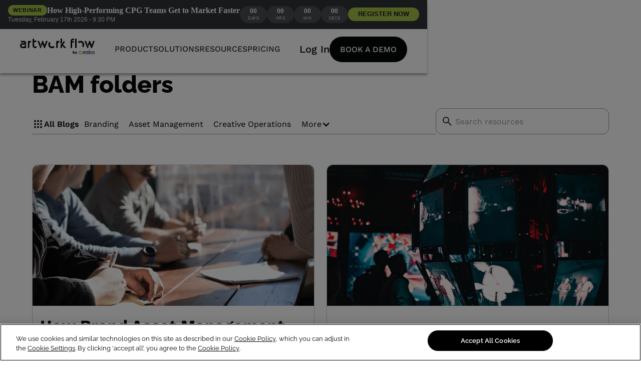

--- FILE ---
content_type: text/html; charset=utf-8
request_url: https://www.artworkflowhq.com/tags/bam-folders
body_size: 56499
content:
<!DOCTYPE html><!-- Last Published: Wed Jan 21 2026 09:08:32 GMT+0000 (Coordinated Universal Time) --><html data-wf-domain="www.artworkflowhq.com" data-wf-page="66ab4f6675d4c65b05c9fded" data-wf-site="66ab4f6675d4c65b05c9fb91" lang="en" data-wf-collection="66ab4f6675d4c65b05c9fe7e" data-wf-item-slug="bam-folders"><head><meta charset="utf-8"/><title>All about BAM folders</title><meta content="Here’s everything you need to know about BAM folders from Artwork Flow, a label management product." name="description"/><meta content="width=device-width, initial-scale=1" name="viewport"/><meta content="google-site-verification=FhwDz-eUcwrD7Nloy7SmcfyqWwU-Jqq5jVH-bXEF79c" name="google-site-verification"/><link href="https://cdn.prod.website-files.com/66ab4f6675d4c65b05c9fb91/css/dummyafhq.webflow.shared.6172e9750.css" rel="stylesheet" type="text/css" integrity="sha384-YXLpdQh9HXvrZtiL4G84td7N4tqUs4c4EEU6bO7f3WHbjCBo5PdjyUvZMa4t/RGu" crossorigin="anonymous"/><script type="text/javascript">!function(o,c){var n=c.documentElement,t=" w-mod-";n.className+=t+"js",("ontouchstart"in o||o.DocumentTouch&&c instanceof DocumentTouch)&&(n.className+=t+"touch")}(window,document);</script><link href="https://cdn.prod.website-files.com/5f44d40f5c3d390e525cfca4/6391c22badceba0f0159b6d7_favicon-32x32.png" rel="shortcut icon" type="image/x-icon"/><link href="https://cdn.prod.website-files.com/5f44d40f5c3d390e525cfca4/651e567a0680c2e7af57e18c_Favicon%20(1).png" rel="apple-touch-icon"/><link href="https://www.artworkflowhq.com/tags/bam-folders" rel="canonical"/><!-- Google Tag Manager -->
<!--(GTM-WFVF9XRH) Website -->
<script>(function(w,d,s,l,i){w[l]=w[l]||[];w[l].push({'gtm.start':
    new Date().getTime(),event:'gtm.js'});var f=d.getElementsByTagName(s)[0],
    j=d.createElement(s),dl=l!='dataLayer'?'&l='+l:'';j.defer=true;j.src=
    'https://www.googletagmanager.com/gtm.js?id='+i+dl;f.parentNode.insertBefore(j,f);
    })(window,document,'script','dataLayer','GTM-WFVF9XRH');
    gtag('config', 'AW-801298936');
</script>

<!-- End Google Tag Manager -->     

<link preconnect href="https://assets.website-files.com/">
<script defer src="https://tag.clearbitscripts.com/v1/pk_bc87204f1c2556040077769bcce22f99/tags.js" referrerpolicy="strict-origin-when-cross-origin"></script>
<!--
<script defer src="https://js.chargebee.com/v2/chargebee.js" data-cb-site="artwork-flow" ></script>
-->
<meta name="google-site-verification" content="4BsUWZ-o4FExETzyJVT4_oLYGACFsZqvRIJTj8FvbPY" />
<!--
<script id="jetboost-script" type="text/javascript"> window.JETBOOST_SITE_ID = "ckmuaztpd042z0tva1atih8y2"; (function(d) { var s = d.createElement("script"); s.src = "https://cdn.jetboost.io/jetboost.js"; s.async = 1; d.getElementsByTagName("head")[0].appendChild(s); })(document); </script>
-->
<meta name="google-site-verification" content="VNzrxcEOmhuiYcjHQT1BMU2Ppx1bzZYz0n71hKkM804" />
<meta name="p:domain_verify" content="0a2e1b4de9d07c6ce7dc695c30a639df"/>

<!-- [Attributes by Finsweet] CMS Slider -->
<script src="https://cdn.jsdelivr.net/npm/@finsweet/attributes-cmsslider@1/cmsslider.js"></script>


<style>
  .more{
   text-decoration-line: underline; 
  }
  .fs-slider {
pointer-events:none;
}
 .Slider3 {
pointer-events:none;
}
.slide-arrow{
pointer-events: auto;
}
  
.iti{
  display: block !important;
  
  }
 
.product-hunt-badge{
  z-index:999;
  position: fixed;
  left:24px;
  bottom:16px;
  }
  
</style>

<script defer id="jetboost-script" type="text/javascript"> window.JETBOOST_SITE_ID = "cle7wd18g02ar0lys7iuidup4"; (function(d) { var s = d.createElement("script"); s.src = "https://cdn.jetboost.io/jetboost.js"; s.defer = true; d.getElementsByTagName("head")[0].appendChild(s); })(document); </script>
<script src="https://cdnjs.cloudflare.com/ajax/libs/jquery/3.3.1/jquery.min.js"></script>

<script>window.fpsetting = {app_id: 7541703659106};</script>

<script>
  function shouldLoadScript() {
    const url = window.location.href;
    const excludedPages = [
      "https://www.artworkflowhq.com/artwork-proofing/font-finder",
      "https://www.artworkflowhq.com/nutrition-label-generator",
      "https://www.artworkflowhq.com/artwork-proofing/image-resizer",
      "https://www.artworkflowhq.com/artwork-proofing/ai-background-generator",
      "https://www.artworkflowhq.com/artwork-proofing/online-spell-checker",
      "https://www.artworkflowhq.com/artwork-proofing/artwork-pdf-compare",
      "https://www.artworkflowhq.com/artwork-proofing/color-extractor",
    ];

    return !excludedPages.includes(url);
  }
  if (shouldLoadScript()) {
    !function () {
      var reb2b = window.reb2b = window.reb2b || [];
      if (reb2b.invoked) return;
      reb2b.invoked = true;
      reb2b.methods = ["identify", "collect"];
      reb2b.factory = function (method) {
        return function () {
          var args = Array.prototype.slice.call(arguments);
          args.unshift(method);
          reb2b.push(args);
          return reb2b;
        };
      };
      for (var i = 0; i < reb2b.methods.length; i++) {
        var key = reb2b.methods[i];
        reb2b[key] = reb2b.factory(key);
      }
      reb2b.load = function (key) {
        var script = document.createElement("script");
        script.type = "text/javascript";
        script.async = true;
        script.src = "https://s3-us-west-2.amazonaws.com/b2bjsstore/b/" + key + "/reb2b.js.gz";
        var first = document.getElementsByTagName("script")[0];
        first.parentNode.insertBefore(script, first);
      };
      reb2b.SNIPPET_VERSION = "1.0.1";
      reb2b.load("1W6Z57HE72OX");
    }();
  }
</script>

<script src="https://privacyportalde-cdn.onetrust.com/privacy-notice-scripts/otnotice-1.0.min.js" type="text/javascript" charset="UTF-8" id="otprivacy-notice-script">
      settings="eyJjYWxsYmFja1VybCI6Imh0dHBzOi8vcHJpdmFjeXBvcnRhbC1kZS5vbmV0cnVzdC5jb20vcmVxdWVzdC92MS9wcml2YWN5Tm90aWNlcy9zdGF0cy92aWV3cyJ9"
</script>
  <script src="https://privacyportalde-cdn.onetrust.com/privacy-notice-scripts/otnotice-1.0.min.js" type="text/javascript" charset="UTF-8" id="otprivacy-notice-script">
      settings="eyJjYWxsYmFja1VybCI6Imh0dHBzOi8vcHJpdmFjeXBvcnRhbC1kZS5vbmV0cnVzdC5jb20vcmVxdWVzdC92MS9wcml2YWN5Tm90aWNlcy9zdGF0cy92aWV3cyJ9"
    </script>
<script async src="https://cdn.jsdelivr.net/npm/@finsweet/cookie-consent@1/fs-cc.js" fs-cc-mode="opt-in"></script>






<!-- [Attributes by Finsweet] CMS Filter -->
<script async src="https://cdn.jsdelivr.net/npm/@finsweet/attributes-cmsfilter@1/cmsfilter.js"></script>


<style>

</style></head><body><div class="page-wrapper overflow-hidden hide"><div data-w-id="b2dac2f1-8c2c-66b8-b8fd-f782b0312e25" data-animation="default" data-collapse="medium" data-duration="400" data-easing="ease" data-easing2="ease" role="banner" class="new-nav-bar w-nav"><div class="code-embed-12 w-embed"><div id="event-banner">
  <div class="event-container">

    <!-- LEFT: Tag + Event Title + Meta -->
    <div class="event-info">
      <div class="event-title-row">
        <span class="event-tag">Webinar</span>
        <span class="event-title">How High-Performing CPG Teams Get to Market Faster</span>
      </div>
      <div class="event-subtitle">
        Tuesday, February 17th 2026 - 9:30 PM
      </div>
    </div>

    <!-- RIGHT: Countdown + CTA -->
    <div class="event-right">
      <div class="countdown">
        <div class="countdown-pill">
          <span id="event-days">00</span>
          <span>Days</span>
        </div>
        <div class="countdown-pill">
          <span id="event-hours">00</span>
          <span>Hrs</span>
        </div>
        <div class="countdown-pill">
          <span id="event-minutes">00</span>
          <span>Min</span>
        </div>
        <div class="countdown-pill">
          <span id="event-seconds">00</span>
          <span>Secs</span>
        </div>
      </div>

      <a href="https://hubs.li/Q03_qynj0" class="event-btn">
        REGISTER NOW
      </a>
    </div>

  </div>
</div>

<style>
  /* Base container */
  #event-banner {
    background: #303336;
    border-bottom: 1px solid rgba(255, 255, 255, 0.08);
    font-family: Arial, sans-serif;
  }

  .event-container {
    width: 100%;               /* ✅ ensures full width on mobile */
    max-width: 1436px;         /* ✅ limits on large screens */
    margin: 0 auto;
    padding: 10px 16px;
    display: flex;
    flex-wrap: wrap;
    align-items: center;
    justify-content: space-between;
    gap: 10px;
  }

  /* Left Section */
  .event-info {
    display: flex;
    flex-direction: column;
    gap: 4px;
    min-width: 260px;
  }

  .event-title-row {
    display: flex;
    align-items: center;
    gap: 8px;
    flex-wrap: wrap;
  }

  .event-tag {
    background: #A6C044;
    color: #111827;
    padding: 4px 10px;
    border-radius: 999px;
    font-weight: 600;
    font-size: 11px;
    letter-spacing: 0.08em;
    text-transform: uppercase;
  }

  .event-title {
    font-size: 16px;
    font-weight: 600;
    color: #FFFFFF;
    font-family: 'Times New Roman', Times, serif;
  }

  .event-subtitle {
    font-size: 12px;
    color: #D1D5DB;
    line-height: 1.4;
  }

  /* Right Section */
  .event-right {
    display: flex;
    align-items: center;
    gap: 10px;
    flex-wrap: wrap;
    justify-content: flex-end;
  }

  .countdown {
    display: flex;
    align-items: center;
    gap: 6px;
    font-size: 11px;
    color: #E5E7EB;
  }

  .countdown-pill {
    padding: 4px 10px;
    border-radius: 999px;
    background: #4A4D50;
    min-width: 54px;
    text-align: center;
    font-size: 12px;
  }

  .countdown-pill span:first-child {
    display: block;
    font-size: 12px;
    font-weight: 700;
    color: #FFFFFF;
    line-height: 1;
  }

  .countdown-pill span:last-child {
    text-transform: uppercase;
    letter-spacing: 0.08em;
    font-size: 8px;
    color: #D1D5DB;
  }

  .event-btn {
    background: #A6C044;
    color: #111827;
    padding: 6px 20px;
    border-radius: 999px;
    font-weight: 600;
    font-size: 12.5px;
    text-decoration: none;
    white-space: nowrap;
    transition: background 0.3s;
  }

  .event-btn:hover {
    background: #B3D34E;
  }

  /* ✅ Mobile Responsive Styles */
  @media (max-width: 600px) {
    .event-container {
      flex-direction: column;
      text-align: left;
      gap: 14px;
    }

    .event-right {
      justify-content: center;
      flex-direction: column;
      gap: 12px;
    }

    .countdown {
      justify-content: center;
      flex-wrap: wrap;
    }

    .event-btn {
      width: 100%;
      text-align: center;
      padding: 10px 0;
      font-size: 13px;
    }
  }
</style></div><div class="div-block-367"><div class="wrapper-1160px"><div class="product-hunt-wrapper"><div class="text-block-324">We&#x27;re going live on Product Hunt very soon. Subscribe to our teaser page now to support us! </div><a href="https://www.producthunt.com/products/artwork-flow-2" target="_blank" class="button-10">Check it out</a></div></div><img src="https://cdn.prod.website-files.com/66ab4f6675d4c65b05c9fb91/66ab4f6675d4c65b05ca05cd_close.svg" loading="lazy" data-w-id="f0aaf0f1-f021-c095-9094-bdb140cead51" alt="close icon
" class="image-298"/></div><div class="page-padding"><div class="container-new nav-contain"><a href="/" class="nav-brand w-nav-brand"><img src="https://cdn.prod.website-files.com/66ab4f6675d4c65b05c9fb91/6718d4f7ad1ca174604a240a_Artwork%20flow%20by%20ESKO%403x.webp" loading="lazy" alt="Artwork Flow logo" class="nav-logo"/></a><nav role="navigation" class="new-nav-menu w-nav-menu"><div class="nav-menu-flex"><div class="nav-menu-left"><div data-hover="true" data-delay="0" class="nav-dropdown w-dropdown"><div class="nav-link dropdown-toggle w-dropdown-toggle"><div>Product</div></div><nav class="nav-drop-menu--list w-dropdown-list"><div class="page-padding link-dropdown"><div class="container-new nav-contain work-sans"><div class="nav-menus-flex"><div class="menu-dropdown-column product-l"><div class="bottom-24"><div class="nav-menu-option-title features">Features</div></div><div class="product-feature-grid-wrap"><div class="nav-menu-grid _50 space-new-navbar"><a id="w-node-fc543332-4c74-304e-3a5d-1574d0916829-b0312e25" href="https://www.artworkflowhq.com/features/online-proofing" class="nav-menu-card p-feature w-inline-block"><div class="nav-menu-icon-wrap"><div class="embed-flex w-embed"><svg width="24" height="24" viewBox="0 0 24 24" fill="none" xmlns="https://www.w3.org/2000/svg">
<path d="M14.3996 16.7103C14.4513 16.6364 14.5081 16.5663 14.5696 16.5003L19.8796 11.1803C19.9384 11.1036 20.0141 11.0414 20.1008 10.9986C20.1875 10.9558 20.2829 10.9336 20.3796 10.9336C20.4763 10.9336 20.5716 10.9558 20.6583 10.9986C20.7451 11.0414 20.8207 11.1036 20.8796 11.1803L22.3796 12.6703C22.4563 12.7291 22.5185 12.8048 22.5613 12.8915C22.604 12.9782 22.6263 13.0736 22.6263 13.1703C22.6263 13.267 22.604 13.3624 22.5613 13.4491C22.5185 13.5358 22.4563 13.6115 22.3796 13.6703C19.8662 16.1903 17.3496 18.707 14.8296 21.2203C14.7748 21.3028 14.7005 21.3705 14.6133 21.4173C14.5261 21.4642 14.4286 21.4887 14.3296 21.4887C14.2306 21.4887 14.1331 21.4642 14.0458 21.4173C13.9586 21.3705 13.8843 21.3028 13.8296 21.2203L9.82957 17.2203C9.75103 17.1627 9.68716 17.0875 9.64314 17.0006C9.59911 16.9137 9.57617 16.8177 9.57617 16.7203C9.57617 16.6229 9.59911 16.5269 9.64314 16.44C9.68716 16.3532 9.75103 16.2779 9.82957 16.2203C10.3396 15.7103 10.8296 15.2203 11.3696 14.6803C11.4258 14.5999 11.5006 14.5342 11.5877 14.4888C11.6747 14.4434 11.7714 14.4197 11.8696 14.4197C11.9677 14.4197 12.0644 14.4434 12.1515 14.4888C12.2385 14.5342 12.3133 14.5999 12.3696 14.6803L14.3996 16.7103Z" fill="#7D69FF"/>
<path d="M10.8007 7.2593V3.2593C10.8007 2.7393 11.0207 2.5293 11.5407 2.5293C12.4807 2.5293 13.4107 2.5293 14.3407 2.5293C14.9859 2.54477 15.6101 2.7612 16.1264 3.14841C16.6427 3.53561 17.0252 4.07428 17.2207 4.6893C17.4134 5.35313 17.3565 6.06454 17.0607 6.6893C17.0274 6.73029 17.0093 6.78149 17.0093 6.8343C17.0093 6.88711 17.0274 6.9383 17.0607 6.9793C17.4511 7.36063 17.7216 7.84773 17.8388 8.38071C17.9561 8.9137 17.915 9.46933 17.7207 9.9793C17.5391 10.5078 17.2136 10.975 16.7807 11.3284C16.3478 11.6817 15.8248 11.9072 15.2707 11.9793C15.0662 12.0162 14.8585 12.0329 14.6507 12.0293H11.5107C11.414 12.0447 11.3149 12.037 11.2217 12.0068C11.1285 11.9766 11.0438 11.9247 10.9746 11.8555C10.9053 11.7862 10.8534 11.7015 10.8232 11.6083C10.793 11.5151 10.7853 11.416 10.8007 11.3193V7.2593ZM12.9007 9.9093C13.6207 9.9093 14.3207 9.9093 15.0307 9.9093C15.1446 9.90563 15.2566 9.87882 15.3598 9.8305C15.463 9.78218 15.5553 9.71336 15.6311 9.62823C15.7069 9.5431 15.7646 9.44344 15.8006 9.33531C15.8366 9.22719 15.8503 9.11286 15.8407 8.9993C15.8382 8.77637 15.7492 8.56314 15.5925 8.40456C15.4358 8.24599 15.2236 8.15447 15.0007 8.1493H12.9007V9.9093ZM12.9007 6.3393H12.9707H14.3007C14.422 6.34898 14.544 6.33339 14.659 6.29352C14.774 6.25365 14.8795 6.19037 14.9687 6.10767C15.058 6.02497 15.1292 5.92465 15.1777 5.81305C15.2262 5.70145 15.2511 5.58099 15.2507 5.4593C15.2522 5.33814 15.2289 5.21795 15.1823 5.1061C15.1357 4.99426 15.0668 4.8931 14.9797 4.80884C14.8926 4.72458 14.7893 4.65898 14.676 4.61607C14.5627 4.57316 14.4418 4.55384 14.3207 4.5593H13.0007H12.8507L12.9007 6.3393Z" fill="#7D69FF"/>
<path d="M5.47934 2.50942H5.90934C6.17404 2.5006 6.4339 2.58186 6.64643 2.73989C6.85895 2.89792 7.01158 3.12339 7.07934 3.37942C7.44934 4.51942 7.80934 5.66942 8.17934 6.80942C8.63934 8.22942 9.08934 9.64942 9.53934 11.0694C9.72934 11.6694 9.53934 11.9994 8.86934 11.9994H8.11934C7.9896 12.0044 7.86194 11.9658 7.75678 11.8896C7.65163 11.8135 7.57506 11.7042 7.53934 11.5794C7.39934 11.1794 7.25934 10.7694 7.13934 10.3694C7.13934 10.2494 7.04934 10.2094 6.92934 10.2094H3.99934C3.95087 10.206 3.90283 10.2204 3.86419 10.2498C3.82554 10.2793 3.79894 10.3218 3.78934 10.3694C3.66934 10.7494 3.53934 11.1394 3.40934 11.5194C3.38237 11.6691 3.29868 11.8025 3.17571 11.8919C3.05275 11.9814 2.90001 12.0199 2.74934 11.9994H1.99934C1.89017 12.014 1.77908 11.9987 1.67788 11.9553C1.57668 11.9118 1.48913 11.8418 1.42453 11.7526C1.35993 11.6634 1.32069 11.5583 1.31097 11.4486C1.30126 11.3389 1.32143 11.2286 1.36934 11.1294L3.16934 5.50942L3.82934 3.50942C3.87637 3.20971 4.0361 2.93927 4.27588 2.7534C4.51565 2.56753 4.81736 2.48026 5.11934 2.50942H5.47934ZM6.29934 7.83942L5.46934 5.29942L4.62934 7.83942H6.29934Z" fill="#7D69FF"/>
</svg></div></div><div class="nav-menu-content-wrap"><div class="bottom-8"><div class="nav-menu-title product-feature">Artwork Proofing<br/></div></div><p class="nav-menu-para">Accelerate your approval lifecycle with AI-powered proofing tools.</p></div></a><a id="w-node-fc543332-4c74-304e-3a5d-1574d091681f-b0312e25" href="https://www.artworkflowhq.com/features/workflow-automation" class="nav-menu-card p-feature w-inline-block"><div class="nav-menu-icon-wrap"><div class="embed-flex w-embed"><svg width="24" height="24" viewBox="0 0 24 24" fill="none" xmlns="https://www.w3.org/2000/svg">
<path d="M8.12905 22.5592C7.97097 22.4889 7.84035 22.3686 7.75725 22.2169C7.67415 22.0651 7.64316 21.8903 7.66905 21.7192C7.66905 20.3192 7.66905 18.9092 7.66905 17.4992C7.65584 17.4016 7.66537 17.3022 7.69688 17.2088C7.72839 17.1154 7.78104 17.0306 7.85073 16.9609C7.92041 16.8912 8.00525 16.8386 8.09862 16.807C8.192 16.7755 8.29139 16.766 8.38905 16.7792H15.6091C15.7067 16.766 15.8061 16.7755 15.8995 16.807C15.9929 16.8386 16.0777 16.8912 16.1474 16.9609C16.2171 17.0306 16.2697 17.1154 16.3012 17.2088C16.3327 17.3022 16.3423 17.4016 16.3291 17.4992C16.3291 18.9092 16.3291 20.3192 16.3291 21.7192C16.3501 21.8898 16.317 22.0626 16.2344 22.2133C16.1519 22.3641 16.0241 22.4851 15.8691 22.5592H8.12905Z" fill="#7D69FF"/>
<path d="M22.5601 9.68945C22.4817 10.066 22.3287 10.423 22.1101 10.7395C21.9057 11.0217 21.6385 11.2527 21.3296 11.4141C21.0207 11.5755 20.6785 11.6629 20.3301 11.6695H19.3301L19.9201 12.2595C19.9878 12.3383 20.0346 12.433 20.0562 12.5347C20.0777 12.6364 20.0734 12.7419 20.0435 12.8415C20.0136 12.9411 19.9592 13.0315 19.8852 13.1046C19.8112 13.1776 19.72 13.2309 19.6201 13.2595C19.5193 13.2843 19.4139 13.2827 19.314 13.2547C19.214 13.2266 19.1231 13.1731 19.0501 13.0995L17.4001 11.4495C17.3381 11.3941 17.2885 11.3263 17.2546 11.2505C17.2207 11.1747 17.2031 11.0925 17.2031 11.0095C17.2031 10.9264 17.2207 10.8442 17.2546 10.7684C17.2885 10.6926 17.3381 10.6248 17.4001 10.5695C17.9401 10.0195 18.4801 9.46945 19.0301 8.92945C19.084 8.86002 19.1521 8.80287 19.2299 8.76177C19.3076 8.72068 19.3932 8.6966 19.481 8.69111C19.5687 8.68563 19.6566 8.69888 19.7389 8.72998C19.8211 8.76109 19.8958 8.80933 19.958 8.8715C20.0202 8.93368 20.0684 9.00837 20.0995 9.09062C20.1306 9.17287 20.1439 9.26079 20.1384 9.34855C20.1329 9.43631 20.1088 9.52191 20.0677 9.59965C20.0266 9.67738 19.9695 9.74549 19.9001 9.79945C19.7301 9.98945 19.5301 10.1595 19.3101 10.3795C19.6965 10.3999 20.0837 10.3999 20.4701 10.3795C20.7103 10.3455 20.9301 10.2253 21.0883 10.0413C21.2465 9.85735 21.3324 9.62211 21.3301 9.37945V6.92945C21.3301 6.66424 21.2247 6.40988 21.0372 6.22235C20.8496 6.03481 20.5953 5.92945 20.3301 5.92945C19.5201 5.92945 18.7101 5.92945 17.9001 5.92945C17.7959 5.93528 17.692 5.91473 17.5979 5.86971C17.5038 5.82469 17.4225 5.75666 17.3617 5.67191C17.3009 5.58716 17.2624 5.48843 17.2499 5.38487C17.2374 5.28131 17.2512 5.17626 17.2901 5.07945C17.3339 4.96604 17.4106 4.86831 17.5104 4.79882C17.6102 4.72933 17.7285 4.69124 17.8501 4.68945C18.7301 4.68945 19.6101 4.68945 20.4901 4.68945C20.9921 4.72094 21.4693 4.91901 21.846 5.25229C22.2228 5.58557 22.4776 6.03502 22.5701 6.52945C22.5614 6.57236 22.5614 6.61655 22.5701 6.65945L22.5601 9.68945Z" fill="#7D69FF"/>
<path d="M12 7.21906H8.40004C8.30162 7.23399 8.20107 7.22575 8.1064 7.19501C8.01172 7.16426 7.92552 7.11186 7.85465 7.04196C7.78377 6.97205 7.73018 6.88659 7.69814 6.79234C7.66609 6.6981 7.65647 6.59768 7.67004 6.49906V2.14906C7.65847 2.05348 7.66896 1.95652 7.7007 1.86563C7.73245 1.77474 7.78461 1.69233 7.85316 1.62473C7.92172 1.55714 8.00486 1.50616 8.0962 1.47571C8.18753 1.44525 8.28463 1.43614 8.38004 1.44906C10.79 1.44906 13.21 1.44906 15.62 1.44906C15.7154 1.43614 15.8125 1.44525 15.9039 1.47571C15.9952 1.50616 16.0783 1.55714 16.1469 1.62473C16.2155 1.69233 16.2676 1.77474 16.2994 1.86563C16.3311 1.95652 16.3416 2.05348 16.33 2.14906V6.51906C16.3413 6.6137 16.3309 6.70965 16.2997 6.79971C16.2685 6.88976 16.2173 6.97156 16.1499 7.03895C16.0825 7.10634 16.0007 7.15756 15.9107 7.18876C15.8206 7.21996 15.7247 7.23032 15.63 7.21906H12Z" fill="#7D69FF"/>
<path d="M11.9992 14.8895H8.39922C8.29929 14.903 8.19759 14.8931 8.10216 14.8605C8.00673 14.8279 7.92019 14.7736 7.84937 14.7018C7.77856 14.6301 7.72542 14.5428 7.69415 14.4469C7.66288 14.351 7.65435 14.2492 7.66922 14.1495V9.84949C7.65435 9.74976 7.66288 9.64793 7.69415 9.55207C7.72542 9.4562 7.77856 9.36893 7.84937 9.29714C7.92019 9.22536 8.00673 9.17103 8.10216 9.13847C8.19759 9.1059 8.29929 9.09598 8.39922 9.10949H15.6092C15.7078 9.09592 15.8083 9.10554 15.9025 9.13759C15.9967 9.16964 16.0822 9.22323 16.1521 9.2941C16.222 9.36497 16.2744 9.45117 16.3052 9.54585C16.3359 9.64053 16.3441 9.74107 16.3292 9.83949V14.1595C16.3441 14.2579 16.3359 14.3585 16.3052 14.4531C16.2744 14.5478 16.222 14.634 16.1521 14.7049C16.0822 14.7758 15.9967 14.8293 15.9025 14.8614C15.8083 14.8934 15.7078 14.9031 15.6092 14.8895H11.9992Z" fill="#7D69FF"/>
<path d="M4.64032 19.3392H3.78032C3.47123 19.3475 3.16369 19.2926 2.87658 19.1778C2.58946 19.063 2.32883 18.8908 2.11065 18.6717C1.89248 18.4526 1.72137 18.1912 1.60782 17.9036C1.49427 17.616 1.44068 17.3082 1.45032 16.9992C1.45032 16.2192 1.45032 15.4292 1.45032 14.6492C1.44206 14.3409 1.49668 14.0343 1.61085 13.7478C1.72502 13.4614 1.89635 13.2013 2.11438 12.9832C2.33241 12.7652 2.59257 12.5939 2.87899 12.4797C3.16541 12.3655 3.4721 12.3109 3.78032 12.3192H6.10032C6.26476 12.3192 6.42246 12.3845 6.53873 12.5008C6.655 12.617 6.72032 12.7747 6.72032 12.9392C6.72032 13.1036 6.655 13.2613 6.53873 13.3776C6.42246 13.4939 6.26476 13.5592 6.10032 13.5592H3.78032C3.63293 13.5437 3.48394 13.5611 3.34412 13.6103C3.2043 13.6594 3.07716 13.739 2.97188 13.8434C2.86661 13.9477 2.78584 14.0741 2.73542 14.2135C2.68499 14.3528 2.66617 14.5016 2.68032 14.6492V16.9992C2.66483 17.1466 2.68228 17.2956 2.73143 17.4354C2.78058 17.5752 2.8602 17.7023 2.96451 17.8076C3.06883 17.9129 3.19524 17.9937 3.33461 18.0441C3.47397 18.0945 3.6228 18.1133 3.77032 18.0992H4.69032L4.14032 17.5392C4.01567 17.4344 3.93774 17.2844 3.92368 17.1222C3.90961 16.96 3.96056 16.7988 4.06532 16.6742C4.17008 16.5495 4.32007 16.4716 4.48229 16.4575C4.64451 16.4435 4.80567 16.4944 4.93032 16.5992C5.52032 17.1592 6.09032 17.7392 6.65032 18.3192C6.70537 18.3723 6.74914 18.436 6.77904 18.5065C6.80894 18.5769 6.82434 18.6527 6.82434 18.7292C6.82434 18.8057 6.80894 18.8814 6.77904 18.9519C6.74914 19.0223 6.70537 19.086 6.65032 19.1392C6.10032 19.7092 5.54032 20.2692 4.98032 20.8192C4.86604 20.9328 4.71145 20.9965 4.55032 20.9965C4.38919 20.9965 4.23461 20.9328 4.12032 20.8192C4.00549 20.7015 3.94121 20.5436 3.94121 20.3792C3.94121 20.2148 4.00549 20.0568 4.12032 19.9392L4.40032 19.6692L4.69032 19.4092L4.64032 19.3392Z" fill="#7D69FF"/>
</svg></div></div><div class="nav-menu-content-wrap"><div class="bottom-8"><div class="nav-menu-title product-feature">Workflow Automation<br/></div></div><p class="nav-menu-para">Build and run flexible workflows that suit your teams and their operations.</p></div></a><a id="w-node-fc543332-4c74-304e-3a5d-1574d091680b-b0312e25" href="https://www.artworkflowhq.com/features/digital-asset-management" class="nav-menu-card p-feature w-inline-block"><div class="nav-menu-icon-wrap"><div class="embed-flex w-embed"><svg width="24" height="24" viewBox="0 0 24 24" fill="none" xmlns="https://www.w3.org/2000/svg">
<mask id="mask0_3630_31014" style="mask-type:alpha" maskUnits="userSpaceOnUse" x="0" y="0" width="24" height="24">
<rect width="24" height="24" fill="#D9D9D9"/>
</mask>
<g mask="url(#mask0_3630_31014)">
<path d="M10.925 14.05L16.6 8.4L15.175 6.975L10.925 11.225L8.8 9.1L7.4 10.5L10.925 14.05ZM1 21V19H23V21H1ZM4 18C3.45 18 2.97917 17.8042 2.5875 17.4125C2.19583 17.0208 2 16.55 2 16V5C2 4.45 2.19583 3.97917 2.5875 3.5875C2.97917 3.19583 3.45 3 4 3H20C20.55 3 21.0208 3.19583 21.4125 3.5875C21.8042 3.97917 22 4.45 22 5V16C22 16.55 21.8042 17.0208 21.4125 17.4125C21.0208 17.8042 20.55 18 20 18H4ZM4 16H20V5H4V16Z" fill="#7D69FF"/>
</g>
</svg></div></div><div class="nav-menu-content-wrap"><div class="bottom-8"><div class="nav-menu-title product-feature">Digital Asset Management<br/></div></div><p class="nav-menu-para">Organise and retrieve assets faster with the power of artificial intelligence.</p></div></a><a id="w-node-_5cc8fb3f-a299-8fde-a7a7-122743821bcc-b0312e25" href="/integrations" class="nav-menu-card p-feature w-inline-block"><div class="nav-menu-icon-wrap"><img src="https://cdn.prod.website-files.com/66ab4f6675d4c65b05c9fb91/66ab4f6675d4c65b05ca0b0d_Integrations.svg" loading="lazy" alt=""/></div><div class="nav-menu-content-wrap"><div class="bottom-8"><div class="nav-menu-title product-feature">Integrations<br/></div></div><p class="nav-menu-para">Find tools and apps that you love and enjoy using every day.</p></div></a></div><div class="nav-menu-grid _50 space-new-navbar"><a id="w-node-dc361aa7-01c6-df1c-4d3e-f1c6fae8309e-b0312e25" href="https://www.artworkflowhq.com/features/complyai" class="nav-menu-card p-feature w-inline-block"><div class="nav-menu-icon-wrap"><img src="https://cdn.prod.website-files.com/66ab4f6675d4c65b05c9fb91/66ab4f6675d4c65b05ca0b0e_ComplyAI%20Nav%20Bar.svg" loading="lazy" alt=""/></div><div class="nav-menu-content-wrap"><div class="bottom-8 new-feature-tag"><div class="nav-menu-title product-feature">Smart compliance<br/></div><div class="new-feature-tag-wrap"><div class="text-block-350">New</div></div></div><p class="nav-menu-para">Automate compliance on all fronts with customizable rules and AI-powered checks.</p></div></a><a id="w-node-_55bed905-2531-1a57-4cee-d8050633bafc-b0312e25" href="https://www.artworkflowhq.com/use-cases/label-management" class="nav-menu-card p-feature w-inline-block"><div class="nav-menu-icon-wrap"><div class="embed-flex w-embed"><svg xmlns="https://www.w3.org/2000/svg" height="24" viewBox="0 96 960 960" width="48"><path d="M559 959q-18 18-43.5 18T472 959L97 584q-10-10-13.5-21T80 540V236q0-26 17-43t43-17h304q12 0 24 3.5t22 13.5l373 373q19 19 19 44.5T863 655L559 959Zm-41-41 304-304-378-378H140v304l378 378ZM245 392q21 0 36.5-15.5T297 340q0-21-15.5-36.5T245 288q-21 0-36.5 15.5T193 340q0 21 15.5 36.5T245 392ZM140 236Z" fill="#7d69ff"/></svg></div></div><div class="nav-menu-content-wrap"><div class="bottom-8"><div class="nav-menu-title product-feature">Label Management<br/></div></div><p class="nav-menu-para">Expedite packaging design and maintain creative compliance with label design software.</p></div></a><a id="w-node-_0a5f397e-9db5-acef-434c-5949ffbc36d6-b0312e25" href="https://www.artworkflowhq.com/features/brand-compliance" class="nav-menu-card p-feature w-inline-block"><div class="nav-menu-icon-wrap"><div class="embed-flex w-embed"><svg width="24" height="24" viewBox="0 0 24 24" fill="none" xmlns="https://www.w3.org/2000/svg">
<mask id="mask0_3630_30921" style="mask-type:alpha" maskUnits="userSpaceOnUse" x="0" y="0" width="24" height="24">
<rect width="24" height="24" fill="#D9D9D9"/>
</mask>
<g mask="url(#mask0_3630_30921)">
<path d="M10.6 16.05L17.65 9L16.25 7.6L10.6 13.25L7.75 10.4L6.35 11.8L10.6 16.05ZM5 21C4.45 21 3.97917 20.8042 3.5875 20.4125C3.19583 20.0208 3 19.55 3 19V5C3 4.45 3.19583 3.97917 3.5875 3.5875C3.97917 3.19583 4.45 3 5 3H9.2C9.41667 2.4 9.77917 1.91667 10.2875 1.55C10.7958 1.18333 11.3667 1 12 1C12.6333 1 13.2042 1.18333 13.7125 1.55C14.2208 1.91667 14.5833 2.4 14.8 3H19C19.55 3 20.0208 3.19583 20.4125 3.5875C20.8042 3.97917 21 4.45 21 5V19C21 19.55 20.8042 20.0208 20.4125 20.4125C20.0208 20.8042 19.55 21 19 21H5ZM5 19H19V5H5V19ZM12 4.25C12.2167 4.25 12.3958 4.17917 12.5375 4.0375C12.6792 3.89583 12.75 3.71667 12.75 3.5C12.75 3.28333 12.6792 3.10417 12.5375 2.9625C12.3958 2.82083 12.2167 2.75 12 2.75C11.7833 2.75 11.6042 2.82083 11.4625 2.9625C11.3208 3.10417 11.25 3.28333 11.25 3.5C11.25 3.71667 11.3208 3.89583 11.4625 4.0375C11.6042 4.17917 11.7833 4.25 12 4.25Z" fill="#7D69FF"/>
</g>
</svg></div></div><div class="nav-menu-content-wrap"><div class="bottom-8"><div class="nav-menu-title product-feature">Brand Compliance<br/></div></div><p class="nav-menu-para">Automate brand and legal compliance for your assets with custom or preset checklists.</p></div></a></div></div><a href="/see-all-by-role" class="see-all-feature-wrap link-feature w-inline-block"><div>See all features</div><div class="see-all-icon"><div class="embed-flex w-embed"><svg width="24" height="24" viewBox="0 0 24 24" fill="none" xmlns="http://www.w3.org/2000/svg">
<g clip-path="url(#clip0_3585_6592)">
<path d="M9.28859 8.11758L13.1686 11.9976L9.28859 15.8776C8.89859 16.2676 8.89859 16.8976 9.28859 17.2876C9.67859 17.6776 10.3086 17.6776 10.6986 17.2876L15.2886 12.6976C15.6786 12.3076 15.6786 11.6776 15.2886 11.2876L10.6986 6.69758C10.3086 6.30758 9.67859 6.30758 9.28859 6.69758C8.90859 7.08758 8.89859 7.72758 9.28859 8.11758Z" fill="currentcolor"/>
</g>
<defs>
<clipPath id="clip0_3585_6592">
<rect width="24" height="24" fill="white" transform="translate(0 24) rotate(-90)"/>
</clipPath>
</defs>
</svg></div></div></a></div><div class="menu-dropdown-column-divider products"></div><div class="menu-dropdown-column product-r"><div class="bottom-24"><div class="nav-menu-option-title application">Applications</div></div><div class="nav-menu-grid"><a id="w-node-fc543332-4c74-304e-3a5d-1574d0916853-b0312e25" href="https://www.artworkflowhq.com/applications/ai-powered-specification-management" class="nav-menu-card p-application w-inline-block"><div class="nav-menu-icon-wrap"><img src="https://cdn.prod.website-files.com/66ab4f6675d4c65b05c9fb91/66ab4f6675d4c65b05ca0d56_AI-led%20specification%20management.svg" loading="lazy" alt=""/></div><div class="nav-menu-content-wrap"><div class="bottom-8"><div class="nav-menu-title product-feature">Specification Management<br/></div></div><p class="nav-menu-para">Streamline compliance and project management with AI-led spec sheets, briefs, and more!</p></div></a><a id="w-node-fc543332-4c74-304e-3a5d-1574d0916849-b0312e25" href="https://www.artworkflowhq.com/applications/dam-with-version-control" class="nav-menu-card p-application w-inline-block"><div class="nav-menu-icon-wrap"><div class="embed-flex w-embed"><svg width="24" height="24" viewBox="0 0 24 24" fill="none" xmlns="https://www.w3.org/2000/svg">
<mask id="mask0_3630_30786" style="mask-type:alpha" maskUnits="userSpaceOnUse" x="0" y="0" width="24" height="24">
<rect width="24" height="24" fill="#D9D9D9"/>
</mask>
<g mask="url(#mask0_3630_30786)">
<path d="M19 21C18.35 21 17.7667 20.8125 17.25 20.4375C16.7333 20.0625 16.375 19.5833 16.175 19H11C9.9 19 8.95833 18.6083 8.175 17.825C7.39167 17.0417 7 16.1 7 15C7 13.9 7.39167 12.9583 8.175 12.175C8.95833 11.3917 9.9 11 11 11H13C13.55 11 14.0208 10.8042 14.4125 10.4125C14.8042 10.0208 15 9.55 15 9C15 8.45 14.8042 7.97917 14.4125 7.5875C14.0208 7.19583 13.55 7 13 7H7.825C7.60833 7.58333 7.24583 8.0625 6.7375 8.4375C6.22917 8.8125 5.65 9 5 9C4.16667 9 3.45833 8.70833 2.875 8.125C2.29167 7.54167 2 6.83333 2 6C2 5.16667 2.29167 4.45833 2.875 3.875C3.45833 3.29167 4.16667 3 5 3C5.65 3 6.22917 3.1875 6.7375 3.5625C7.24583 3.9375 7.60833 4.41667 7.825 5H13C14.1 5 15.0417 5.39167 15.825 6.175C16.6083 6.95833 17 7.9 17 9C17 10.1 16.6083 11.0417 15.825 11.825C15.0417 12.6083 14.1 13 13 13H11C10.45 13 9.97917 13.1958 9.5875 13.5875C9.19583 13.9792 9 14.45 9 15C9 15.55 9.19583 16.0208 9.5875 16.4125C9.97917 16.8042 10.45 17 11 17H16.175C16.3917 16.4167 16.7542 15.9375 17.2625 15.5625C17.7708 15.1875 18.35 15 19 15C19.8333 15 20.5417 15.2917 21.125 15.875C21.7083 16.4583 22 17.1667 22 18C22 18.8333 21.7083 19.5417 21.125 20.125C20.5417 20.7083 19.8333 21 19 21ZM5 7C5.28333 7 5.52083 6.90417 5.7125 6.7125C5.90417 6.52083 6 6.28333 6 6C6 5.71667 5.90417 5.47917 5.7125 5.2875C5.52083 5.09583 5.28333 5 5 5C4.71667 5 4.47917 5.09583 4.2875 5.2875C4.09583 5.47917 4 5.71667 4 6C4 6.28333 4.09583 6.52083 4.2875 6.7125C4.47917 6.90417 4.71667 7 5 7Z" fill="#3A70FF"/>
</g>
</svg></div></div><div class="nav-menu-content-wrap"><div class="bottom-8"><div class="nav-menu-title product-feature">Version Control<br/></div></div><p class="nav-menu-para">Every asset has its history. Track and manage asset versions with ease.</p></div></a><a id="w-node-_17fcd572-ed28-4304-ce63-9cca2274ba5b-b0312e25" href="https://www.artworkflowhq.com/applications/print-inspection-application" class="nav-menu-card p-application w-inline-block"><div class="nav-menu-icon-wrap"><img src="https://cdn.prod.website-files.com/66ab4f6675d4c65b05c9fb91/66ab4f6675d4c65b05ca0c71_Print%20inspection%20nav%20bar%20icon.svg" loading="lazy" alt=""/></div><div class="nav-menu-content-wrap"><div class="bottom-8"><div class="nav-menu-title product-feature">Print Inspection</div></div><p class="nav-menu-para">Review multi-ups files during production and avoid print errors ahead of your launch.</p></div></a><a id="w-node-fc543332-4c74-304e-3a5d-1574d091685d-b0312e25" href="https://www.artworkflowhq.com/applications/smart-search" class="nav-menu-card p-application w-inline-block"><div class="nav-menu-icon-wrap"><img src="https://cdn.prod.website-files.com/66ab4f6675d4c65b05c9fb91/66ab4f6675d4c65b05ca0b0c_Smart%20search_Nav%20bar%20(1).svg" loading="lazy" alt=""/></div><div class="nav-menu-content-wrap"><div class="bottom-8"><div class="nav-menu-title product-feature">Smart Search </div></div><p class="nav-menu-para">Find digital assets using AI-powered search and improve work efficiency.</p></div></a></div><a href="/see-all-applications" class="see-all-feature-wrap link-app w-inline-block"><div>See all applications</div><div class="see-all-icon"><div class="embed-flex w-embed"><svg width="24" height="24" viewBox="0 0 24 24" fill="none" xmlns="http://www.w3.org/2000/svg">
<g clip-path="url(#clip0_3585_6592)">
<path d="M9.28859 8.11758L13.1686 11.9976L9.28859 15.8776C8.89859 16.2676 8.89859 16.8976 9.28859 17.2876C9.67859 17.6776 10.3086 17.6776 10.6986 17.2876L15.2886 12.6976C15.6786 12.3076 15.6786 11.6776 15.2886 11.2876L10.6986 6.69758C10.3086 6.30758 9.67859 6.30758 9.28859 6.69758C8.90859 7.08758 8.89859 7.72758 9.28859 8.11758Z" fill="currentcolor"/>
</g>
<defs>
<clipPath id="clip0_3585_6592">
<rect width="24" height="24" fill="white" transform="translate(0 24) rotate(-90)"/>
</clipPath>
</defs>
</svg></div></div></a></div></div></div></div></nav></div><div data-hover="true" data-delay="0" class="nav-dropdown w-dropdown"><div class="nav-link dropdown-toggle w-dropdown-toggle"><div class="text-block-112">Solutions</div></div><nav class="nav-drop-menu--list w-dropdown-list"><div class="page-padding link-dropdown"><div class="container-new nav-contain work-sans"><div class="nav-menus-flex"><div class="menu-dropdown-column product-r"><div class="bottom-24"><div class="nav-menu-option-title role">By ROLE</div></div><div class="nav-menu-grid"><a id="w-node-c6d4ee54-63c4-dbee-bcc1-c4b84f0f9515-b0312e25" href="https://www.artworkflowhq.com/designation/project-management" class="nav-menu-card s-role w-inline-block"><div class="nav-menu-icon-wrap"><div class="embed-flex w-embed"><svg width="24" height="24" viewBox="0 0 24 24" fill="none" xmlns="http://www.w3.org/2000/svg">
<g clip-path="url(#clip0_3624_30314)">
<path d="M14 10.5V11H11V10.5C11 9.67 10.33 9 9.5 9H8.5V7H9.5C10.33 7 11 6.33 11 5.5V2.5C11 1.67 10.33 1 9.5 1H5.5C4.67 1 4 1.67 4 2.5V5.5C4 6.33 4.67 7 5.5 7H6.5V9H5.5C4.67 9 4 9.67 4 10.5V13.5C4 14.33 4.67 15 5.5 15H6.5V17H5.5C4.67 17 4 17.67 4 18.5V21.5C4 22.33 4.67 23 5.5 23H9.5C10.33 23 11 22.33 11 21.5V18.5C11 17.67 10.33 17 9.5 17H8.5V15H9.5C10.33 15 11 14.33 11 13.5V13H14V13.5C14 14.33 14.67 15 15.5 15H19.5C20.33 15 21 14.33 21 13.5V10.5C21 9.67 20.33 9 19.5 9H15.5C14.67 9 14 9.67 14 10.5Z" fill="#FEBD54"/>
</g>
<defs>
<clipPath id="clip0_3624_30314">
<rect width="24" height="24" fill="white"/>
</clipPath>
</defs>
</svg></div></div><div class="nav-menu-content-wrap"><div class="bottom-8"><div class="nav-menu-title product-feature">New Product Development<br/></div></div><p class="nav-menu-para">Address bottlenecks in real time and streamline project workflows to beat your deadlines by a mile.</p></div></a><a id="w-node-c6d4ee54-63c4-dbee-bcc1-c4b84f0f951f-b0312e25" href="https://www.artworkflowhq.com/designation/marketing-heads-and-cmos" class="nav-menu-card s-role w-inline-block"><div class="nav-menu-icon-wrap"><img src="https://cdn.prod.website-files.com/66ab4f6675d4c65b05c9fb91/66ab4f6675d4c65b05ca05d3_CMO.png" loading="lazy" alt=""/></div><div class="nav-menu-content-wrap"><div class="bottom-8"><div class="nav-menu-title product-feature">Marketing Heads and CMOs<br/></div></div><p class="nav-menu-para">Enhance your marketing efforts and drive higher ROI with an AI-powered creative lifecycle.</p></div></a><a id="w-node-c6d4ee54-63c4-dbee-bcc1-c4b84f0f9529-b0312e25" href="https://www.artworkflowhq.com/designation/brand-managers" class="nav-menu-card s-role w-inline-block"><div class="nav-menu-icon-wrap"><div class="embed-flex w-embed"><svg width="24" height="24" viewBox="0 0 24 24" fill="none" xmlns="https://www.w3.org/2000/svg">
<g clip-path="url(#clip0_3624_30226)">
<path d="M18 12C18 12.55 18.45 13 19 13H21C21.55 13 22 12.55 22 12C22 11.45 21.55 11 21 11H19C18.45 11 18 11.45 18 12Z" fill="#FEBD54"/>
<path d="M16.5896 16.8199C16.2596 17.2599 16.3496 17.8699 16.7896 18.1899C17.3196 18.5799 17.8796 18.9999 18.4096 19.3999C18.8496 19.7299 19.4696 19.6399 19.7896 19.1999C19.7896 19.1899 19.7996 19.1899 19.7996 19.1799C20.1296 18.7399 20.0396 18.1199 19.5996 17.7999C19.0696 17.3999 18.5096 16.9799 17.9896 16.5899C17.5496 16.2599 16.9296 16.3599 16.5996 16.7999C16.5996 16.8099 16.5896 16.8199 16.5896 16.8199Z" fill="#FEBD54"/>
<path d="M19.8108 4.80956C19.8108 4.79956 19.8008 4.79956 19.8008 4.78956C19.4708 4.34956 18.8508 4.25956 18.4208 4.58956C17.8908 4.98956 17.3208 5.40956 16.8008 5.80956C16.3608 6.13956 16.2808 6.75956 16.6108 7.18956C16.6108 7.19956 16.6208 7.19956 16.6208 7.20956C16.9508 7.64956 17.5608 7.73956 18.0008 7.40956C18.5308 7.01956 19.0908 6.58956 19.6208 6.18956C20.0508 5.86956 20.1308 5.24956 19.8108 4.80956Z" fill="#FEBD54"/>
<path d="M8 9H4C2.9 9 2 9.9 2 11V13C2 14.1 2.9 15 4 15H5V18C5 18.55 5.45 19 6 19C6.55 19 7 18.55 7 18V15H8L13 18V6L8 9Z" fill="#FEBD54"/>
<path d="M15.5 12.0004C15.5 10.6704 14.92 9.47039 14 8.65039V15.3404C14.92 14.5304 15.5 13.3304 15.5 12.0004Z" fill="#FEBD54"/>
</g>
<defs>
<clipPath id="clip0_3624_30226">
<rect width="24" height="24" fill="white"/>
</clipPath>
</defs>
</svg></div></div><div class="nav-menu-content-wrap"><div class="bottom-8"><div class="nav-menu-title product-feature">Brand Managers<br/></div></div><p class="nav-menu-para">Automate and streamline brand compliance and never go off-brand again.</p></div></a><a id="w-node-_3f46ef06-c8bf-acad-b86e-ae33f24db556-b0312e25" href="https://www.artworkflowhq.com/designation/regulatory-affairs" class="nav-menu-card s-role w-inline-block"><div class="nav-menu-icon-wrap"><div class="embed-flex w-embed"><svg width="24" height="24" viewBox="0 0 24 24" fill="none" xmlns="http://www.w3.org/2000/svg">
<g clip-path="url(#clip0_3624_30350)">
<path d="M18.85 10.39L19.91 9.33C20.69 8.55 20.69 7.28 19.91 6.5L18.5 5.09C17.72 4.31 16.45 4.31 15.67 5.09L14.61 6.15L18.85 10.39ZM13.19 7.56L4.14 16.61C4.05 16.7 4 16.83 4 16.96V20.5C4 20.78 4.22 21 4.5 21H8.04C8.17 21 8.3 20.95 8.39 20.85L17.44 11.8L13.19 7.56ZM19 17.5C19 19.69 16.46 21 14 21C13.45 21 13 20.55 13 20C13 19.45 13.45 19 14 19C15.54 19 17 18.27 17 17.5C17 17.03 16.52 16.63 15.77 16.3L17.25 14.82C18.32 15.45 19 16.29 19 17.5ZM4.58 13.35C3.61 12.79 3 12.06 3 11C3 9.2 4.89 8.37 6.56 7.64C7.59 7.18 9 6.56 9 6C9 5.59 8.22 5 7 5C5.74 5 5.2 5.61 5.17 5.64C4.82 6.05 4.19 6.1 3.77 5.76C3.36 5.42 3.28 4.81 3.62 4.38C3.73 4.24 4.76 3 7 3C9.24 3 11 4.32 11 6C11 7.87 9.07 8.72 7.36 9.47C6.42 9.88 5 10.5 5 11C5 11.31 5.43 11.6 6.07 11.86L4.58 13.35Z" fill="#FEBD54"/>
</g>
<defs>
<clipPath id="clip0_3624_30350">
<rect width="24" height="24" fill="white"/>
</clipPath>
</defs>
</svg></div></div><div class="nav-menu-content-wrap"><div class="bottom-8"><div class="nav-menu-title product-feature">Regulatory Affairs<br/></div></div><p class="nav-menu-para">Eliminate product recalls and bring transparency to workflows.</p></div></a></div><a href="/see-all-by-role" class="see-all-feature-wrap link-role w-inline-block"><div>See all roles</div><div class="see-all-icon"><div class="embed-flex w-embed"><svg width="24" height="24" viewBox="0 0 24 24" fill="none" xmlns="http://www.w3.org/2000/svg">
<g clip-path="url(#clip0_3585_6592)">
<path d="M9.28859 8.11758L13.1686 11.9976L9.28859 15.8776C8.89859 16.2676 8.89859 16.8976 9.28859 17.2876C9.67859 17.6776 10.3086 17.6776 10.6986 17.2876L15.2886 12.6976C15.6786 12.3076 15.6786 11.6776 15.2886 11.2876L10.6986 6.69758C10.3086 6.30758 9.67859 6.30758 9.28859 6.69758C8.90859 7.08758 8.89859 7.72758 9.28859 8.11758Z" fill="currentcolor"/>
</g>
<defs>
<clipPath id="clip0_3585_6592">
<rect width="24" height="24" fill="white" transform="translate(0 24) rotate(-90)"/>
</clipPath>
</defs>
</svg></div></div></a></div><div class="menu-dropdown-column-divider solutions"></div><div class="menu-dropdown-column product-r"><div class="bottom-24"><div class="nav-menu-option-title features">By INDUSTRY</div></div><div class="nav-menu-grid"><a id="w-node-_135a25e1-24e9-6d5a-66d6-643c118b6185-b0312e25" href="https://www.artworkflowhq.com/by-industries/pharma-packaging" class="nav-menu-card p-feature w-inline-block"><div class="nav-menu-icon-wrap"><img src="https://cdn.prod.website-files.com/66ab4f6675d4c65b05c9fb91/66ab4f6675d4c65b05ca0bc9_Pharma%20industry%20page_Nav%20bar.svg" loading="lazy" alt=""/></div><div class="nav-menu-content-wrap"><div class="bottom-8"><div class="nav-menu-title product-feature">Pharma<br/></div></div><p class="nav-menu-para">Go to market faster with 100% compliant and error-free pharma packaging.</p></div></a><a id="w-node-c6d4ee54-63c4-dbee-bcc1-c4b84f0f955c-b0312e25" href="https://www.artworkflowhq.com/by-industries/food-and-beverage" class="nav-menu-card p-feature w-inline-block"><div class="nav-menu-icon-wrap"><div class="embed-flex w-embed"><svg width="24" height="24" viewBox="0 0 24 24" fill="none" xmlns="https://www.w3.org/2000/svg">
<mask id="mask0_3630_30645" style="mask-type:alpha" maskUnits="userSpaceOnUse" x="0" y="0" width="24" height="24">
<rect width="24" height="24" fill="#D9D9D9"/>
</mask>
<g mask="url(#mask0_3630_30645)">
<path d="M13.325 13C12.8417 12.3333 12.1625 11.8333 11.2875 11.5C10.4125 11.1667 9.48333 11 8.5 11C7.51667 11 6.5875 11.1667 5.7125 11.5C4.8375 11.8333 4.15833 12.3333 3.675 13H13.325ZM1 15C1 14 1.21667 13.125 1.65 12.375C2.08333 11.625 2.65 11 3.35 10.5C4.05 10 4.85 9.625 5.75 9.375C6.65 9.125 7.56667 9 8.5 9C9.43333 9 10.35 9.125 11.25 9.375C12.15 9.625 12.95 10 13.65 10.5C14.35 11 14.9167 11.625 15.35 12.375C15.7833 13.125 16 14 16 15H1ZM1 19V17H16V19H1ZM18 23V21H19.4L20.8 7H11.25L11 5H16V1H18V5H23L21.35 21.55C21.3 21.95 21.1208 22.2917 20.8125 22.575C20.5042 22.8583 20.1333 23 19.7 23H18ZM2 23C1.71667 23 1.47917 22.9042 1.2875 22.7125C1.09583 22.5208 1 22.2833 1 22V21H16V22C16 22.2833 15.9042 22.5208 15.7125 22.7125C15.5208 22.9042 15.2833 23 15 23H2Z" fill="#7D69FF"/>
</g>
</svg></div></div><div class="nav-menu-content-wrap"><div class="bottom-8"><div class="nav-menu-title product-feature">Food &amp; Beverages<br/></div></div><p class="nav-menu-para">Ensure seamless compliance and collaboration to complete projects faster.</p></div></a><a id="w-node-c6d4ee54-63c4-dbee-bcc1-c4b84f0f9566-b0312e25" href="https://www.artworkflowhq.com/by-industries/cosmetics" class="nav-menu-card p-feature w-inline-block"><div class="nav-menu-icon-wrap"><div class="embed-flex w-embed"><svg width="24" height="24" viewBox="0 0 24 24" fill="none" xmlns="https://www.w3.org/2000/svg">
<mask id="mask0_3630_30612" style="mask-type:alpha" maskUnits="userSpaceOnUse" x="0" y="0" width="24" height="24">
<rect width="48" height="48" fill="#D9D9D9"/>
</mask>
<g mask="url(#mask0_3630_30612)">
<path d="M16 23C15.7167 23 15.4792 22.9042 15.2875 22.7125C15.0958 22.5208 15 22.2833 15 22C15 21.7167 15.0958 21.4792 15.2875 21.2875C15.4792 21.0958 15.7167 21 16 21H19V20H16C15.7167 20 15.4792 19.9042 15.2875 19.7125C15.0958 19.5208 15 19.2833 15 19C15 18.7167 15.0958 18.4792 15.2875 18.2875C15.4792 18.0958 15.7167 18 16 18H19V17H16C15.7167 17 15.4792 16.9042 15.2875 16.7125C15.0958 16.5208 15 16.2833 15 16C15 15.7167 15.0958 15.4792 15.2875 15.2875C15.4792 15.0958 15.7167 15 16 15H19V14H16C15.7167 14 15.4792 13.9042 15.2875 13.7125C15.0958 13.5208 15 13.2833 15 13C15 12.7167 15.0958 12.4792 15.2875 12.2875C15.4792 12.0958 15.7167 12 16 12H19V11H16C15.7167 11 15.4792 10.9042 15.2875 10.7125C15.0958 10.5208 15 10.2833 15 10C15 9.71667 15.0958 9.47917 15.2875 9.2875C15.4792 9.09583 15.7167 9 16 9H19V8H16C15.7167 8 15.4792 7.90417 15.2875 7.7125C15.0958 7.52083 15 7.28333 15 7C15 6.71667 15.0958 6.47917 15.2875 6.2875C15.4792 6.09583 15.7167 6 16 6H20C20.55 6 21.0208 6.19583 21.4125 6.5875C21.8042 6.97917 22 7.45 22 8V21C22 21.55 21.8042 22.0208 21.4125 22.4125C21.0208 22.8042 20.55 23 20 23H16ZM8 15C9.1 15 10.0417 14.4583 10.825 13.375C11.6083 12.2917 12 11 12 9.5C12 8 11.6083 6.70833 10.825 5.625C10.0417 4.54167 9.1 4 8 4C6.9 4 5.95833 4.54167 5.175 5.625C4.39167 6.70833 4 8 4 9.5C4 11 4.39167 12.2917 5.175 13.375C5.95833 14.4583 6.9 15 8 15ZM8 23C7.2 23 6.54167 22.7042 6.025 22.1125C5.50833 21.5208 5.30833 20.825 5.425 20.025L5.825 16.5C4.69167 15.95 3.77083 15.0458 3.0625 13.7875C2.35417 12.5292 2 11.1 2 9.5C2 7.41667 2.58333 5.64583 3.75 4.1875C4.91667 2.72917 6.33333 2 8 2C9.66667 2 11.0833 2.72917 12.25 4.1875C13.4167 5.64583 14 7.41667 14 9.5C14 11.1 13.6458 12.5292 12.9375 13.7875C12.2292 15.0458 11.3083 15.95 10.175 16.5L10.575 20.025C10.6917 20.825 10.4917 21.5208 9.975 22.1125C9.45833 22.7042 8.8 23 8 23Z" fill="#7D69FF"/>
</g>
</svg></div></div><div class="nav-menu-content-wrap"><div class="bottom-8"><div class="nav-menu-title product-feature">Cosmetics<br/></div></div><p class="nav-menu-para">Manage labels with online proofing tools and flexible workflows to launch ahead of time.</p></div></a><a id="w-node-c6d4ee54-63c4-dbee-bcc1-c4b84f0f9548-b0312e25" href="https://www.artworkflowhq.com/by-industries/alcoholic-beverages" class="nav-menu-card p-feature w-inline-block"><div class="nav-menu-icon-wrap"><img src="https://cdn.prod.website-files.com/66ab4f6675d4c65b05c9fb91/66bab708d6fd394193066d6c_Alco%20bev%20(1).svg" loading="lazy" alt=""/></div><div class="nav-menu-content-wrap"><div class="bottom-8"><div class="nav-menu-title product-feature">Alcoholic Beverages<br/></div></div><p class="nav-menu-para">Comply easily with alco- bev packaging regulations and streamline reviews faster.</p></div></a></div><a href="/see-all-industries" class="see-all-feature-wrap link-role all-industries w-inline-block"><div>See all industries</div><div class="see-all-icon"><div class="embed-flex w-embed"><svg width="24" height="24" viewBox="0 0 24 24" fill="none" xmlns="http://www.w3.org/2000/svg">
<g clip-path="url(#clip0_3585_6592)">
<path d="M9.28859 8.11758L13.1686 11.9976L9.28859 15.8776C8.89859 16.2676 8.89859 16.8976 9.28859 17.2876C9.67859 17.6776 10.3086 17.6776 10.6986 17.2876L15.2886 12.6976C15.6786 12.3076 15.6786 11.6776 15.2886 11.2876L10.6986 6.69758C10.3086 6.30758 9.67859 6.30758 9.28859 6.69758C8.90859 7.08758 8.89859 7.72758 9.28859 8.11758Z" fill="currentcolor"/>
</g>
<defs>
<clipPath id="clip0_3585_6592">
<rect width="24" height="24" fill="white" transform="translate(0 24) rotate(-90)"/>
</clipPath>
</defs>
</svg></div></div></a></div><div class="menu-dropdown-column-divider solutions"></div><div class="menu-dropdown-column product-r"><div class="bottom-24"><div class="nav-menu-option-title u-cases">By USE CASES</div></div><div class="nav-menu-grid"><a id="w-node-c6d4ee54-63c4-dbee-bcc1-c4b84f0f9585-b0312e25" href="https://www.artworkflowhq.com/use-cases/label-management" class="nav-menu-card s-uc w-inline-block"><div class="nav-menu-icon-wrap"><img src="https://cdn.prod.website-files.com/66ab4f6675d4c65b05c9fb91/66ab4f6675d4c65b05ca05de_Label%20management%201.svg" loading="lazy" alt=""/></div><div class="nav-menu-content-wrap"><div class="bottom-8"><div class="nav-menu-title product-feature">Label Management<br/></div></div><p class="nav-menu-para">Expedite packaging design and maintain creative compliance with our label design software.</p></div></a><a id="w-node-c6d4ee54-63c4-dbee-bcc1-c4b84f0f957b-b0312e25" href="https://www.artworkflowhq.com/use-cases/artwork-approval" class="nav-menu-card s-uc w-inline-block"><div class="nav-menu-icon-wrap"><img src="https://cdn.prod.website-files.com/66ab4f6675d4c65b05c9fb91/66d6b9091c4b8f818ca8d6b7_Artwork%20approval.svg" loading="lazy" alt=""/></div><div class="nav-menu-content-wrap"><div class="bottom-8"><div class="nav-menu-title product-feature">Artwork Approval</div></div><p class="nav-menu-para">Quickly approve packaging designs and simplify your entire artwork approval process.</p></div></a><a id="w-node-f9c66b1c-73b6-f3c0-cf1c-b97cef1a59bf-b0312e25" href="https://www.artworkflowhq.com/use-cases/product-extension" class="nav-menu-card s-uc w-inline-block"><div class="nav-menu-icon-wrap"><div class="w-embed"><svg width="24" height="24" viewBox="0 0 48 48" fill="none" xmlns="https://www.w3.org/2000/svg">
<path d="M6.15 36.0001L4 33.8501L18.6 19.3001L26.95 27.6501L39 15.6001H32.65V12.6001H44V23.9501H41.05V17.8001L26.9 31.9501L18.55 23.6001L6.15 36.0001Z" fill="#70C78E"/>
</svg></div></div><div class="nav-menu-content-wrap"><div class="bottom-8"><div class="nav-menu-title product-feature">Product Extension</div></div><p class="nav-menu-para">Make new product launches smooth and stress-free with seamless label management</p></div></a><a id="w-node-d059356f-2148-1480-7af2-04894b3cf702-b0312e25" href="https://www.artworkflowhq.com/use-cases/geographic-expansion" class="nav-menu-card s-uc w-inline-block"><div class="nav-menu-icon-wrap"><div class="w-embed"><svg width="24" height="24" viewBox="0 0 48 48" fill="none" xmlns="https://www.w3.org/2000/svg">
<path d="M22.9 43.95C20.2667 43.8167 17.8 43.2 15.5 42.1C13.2 41 11.2 39.5583 9.5 37.775C7.8 35.9917 6.45833 33.9205 5.475 31.5615C4.49167 29.2026 4 26.6821 4 24C4 21.2333 4.525 18.6333 5.575 16.2C6.625 13.7667 8.05 11.65 9.85 9.85C11.65 8.05 13.7667 6.625 16.2 5.575C18.6333 4.525 21.2333 4 24 4C28.9667 4 33.2833 5.56667 36.95 8.7C40.6167 11.8333 42.8667 15.7667 43.7 20.5H40.65C40.0833 17.7 38.9 15.2 37.1 13C35.3 10.8 33.05 9.15 30.35 8.05V8.95C30.35 10.1167 29.95 11.1333 29.15 12C28.35 12.8667 27.3667 13.3 26.2 13.3H21.85V17.65C21.85 18.2025 21.625 18.6656 21.175 19.0393C20.725 19.4131 20.2167 19.6 19.65 19.6H15.5V24H21V30.25H17.65L7.45 20.05C7.28333 20.7167 7.16667 21.3778 7.1 22.0333C7.03333 22.6889 7 23.3444 7 24C7 28.5 8.51667 32.3833 11.55 35.65C14.5833 38.9167 18.3667 40.6833 22.9 40.95V43.95ZM42.5 42.65L35.8 35.95C35.1 36.45 34.3417 36.8333 33.525 37.1C32.7083 37.3667 31.8739 37.5 31.0218 37.5C28.6546 37.5 26.6425 36.673 24.9855 35.0191C23.3285 33.3652 22.5 31.3569 22.5 28.9941C22.5 26.6314 23.327 24.625 24.9809 22.975C26.6348 21.325 28.6431 20.5 31.0059 20.5C33.3686 20.5 35.375 21.3285 37.025 22.9855C38.675 24.6425 39.5 26.6546 39.5 29.0218C39.5 29.8739 39.3583 30.7083 39.075 31.525C38.7917 32.3417 38.4167 33.1167 37.95 33.85L44.65 40.5L42.5 42.65ZM30.993 34.5C32.531 34.5 33.8333 33.969 34.9 32.907C35.9667 31.8451 36.5 30.5451 36.5 29.007C36.5 27.469 35.969 26.1667 34.9071 25.1C33.8451 24.0333 32.5451 23.5 31.007 23.5C29.469 23.5 28.1667 24.031 27.1 25.093C26.0333 26.1549 25.5 27.4549 25.5 28.993C25.5 30.531 26.031 31.8333 27.093 32.9C28.1549 33.9667 29.4549 34.5 30.993 34.5Z" fill="#70C78E"/>
</svg></div></div><div class="nav-menu-content-wrap"><div class="bottom-8"><div class="nav-menu-title product-feature">Geographic Expansion</div></div><p class="nav-menu-para">Go global effortlessly with automated workflows and label compliance.</p></div></a></div><a href="https://www.artworkflowhq.com/see-all-by-use-case" class="see-all-feature-wrap link-u-cases use-case w-inline-block"><div>See all use cases</div><div class="see-all-icon"><div class="embed-flex w-embed"><svg width="24" height="24" viewBox="0 0 24 24" fill="none" xmlns="http://www.w3.org/2000/svg">
<g clip-path="url(#clip0_3585_6592)">
<path d="M9.28859 8.11758L13.1686 11.9976L9.28859 15.8776C8.89859 16.2676 8.89859 16.8976 9.28859 17.2876C9.67859 17.6776 10.3086 17.6776 10.6986 17.2876L15.2886 12.6976C15.6786 12.3076 15.6786 11.6776 15.2886 11.2876L10.6986 6.69758C10.3086 6.30758 9.67859 6.30758 9.28859 6.69758C8.90859 7.08758 8.89859 7.72758 9.28859 8.11758Z" fill="currentcolor"/>
</g>
<defs>
<clipPath id="clip0_3585_6592">
<rect width="24" height="24" fill="white" transform="translate(0 24) rotate(-90)"/>
</clipPath>
</defs>
</svg></div></div></a></div></div></div></div></nav></div><div data-hover="true" data-delay="0" class="nav-dropdown w-dropdown"><div class="nav-link dropdown-toggle w-dropdown-toggle"><div>Resources</div></div><nav class="nav-drop-menu--list w-dropdown-list"><div class="page-padding link-dropdown"><div class="container-new nav-contain work-sans"><div class="nav-menus-flex"><div class="menu-dropdown-column product-l"><div class="bottom-24"><div class="nav-menu-option-title features">Learn</div></div><div class="product-feature-grid-wrap"><div class="nav-menu-grid _50"><a id="w-node-b6c2c428-6445-b591-902d-48948081f58b-b0312e25" href="/resources" class="nav-menu-card p-feature w-inline-block"><div class="nav-menu-icon-wrap"><img src="https://cdn.prod.website-files.com/66ab4f6675d4c65b05c9fb91/66ab4f6675d4c65b05ca09c8_Blog.svg" loading="lazy" alt=""/></div><div class="nav-menu-content-wrap"><div class="bottom-8"><div class="nav-menu-title product-feature">Blogs<br/></div></div><p class="nav-menu-para">Get the latest on industry insights and Artwork Flow product updates.</p></div></a><a id="w-node-b6c2c428-6445-b591-902d-48948081f595-b0312e25" href="/guides" class="nav-menu-card p-feature w-inline-block"><div class="nav-menu-icon-wrap"><img src="https://cdn.prod.website-files.com/66ab4f6675d4c65b05c9fb91/66ab4f6675d4c65b05ca09cc_Guide.svg" loading="lazy" alt=""/></div><div class="nav-menu-content-wrap"><div class="bottom-8"><div class="nav-menu-title product-feature">Guides<br/></div></div><p class="nav-menu-para">Discover tips, tricks, and in-depth knowledge on creative operations and beyond.</p></div></a><a id="w-node-b6c2c428-6445-b591-902d-48948081f59f-b0312e25" href="/customer-stories" class="nav-menu-card p-feature w-inline-block"><div class="nav-menu-icon-wrap"><img src="https://cdn.prod.website-files.com/66ab4f6675d4c65b05c9fb91/66ab4f6675d4c65b05ca09ca_Customer%20stories.svg" loading="lazy" alt=""/></div><div class="nav-menu-content-wrap"><div class="bottom-8"><div class="nav-menu-title product-feature">Customer stories<br/></div></div><p class="nav-menu-para">Find out how Artwork Flow boosts efficiency and ROI for our customers.</p></div></a><a id="w-node-b6c2c428-6445-b591-902d-48948081f5a9-b0312e25" href="/webinars" class="nav-menu-card p-feature w-inline-block"><div class="nav-menu-icon-wrap"><img src="https://cdn.prod.website-files.com/66ab4f6675d4c65b05c9fb91/66ab4f6675d4c65b05ca09ce_Webinars.svg" loading="lazy" alt=""/></div><div class="nav-menu-content-wrap"><div class="bottom-8"><div class="nav-menu-title product-feature">Webinars<br/></div></div><p class="nav-menu-para">Learn from industry experts as they share their knowledge on all things brand.</p></div></a></div><div class="nav-menu-grid _50"><a id="w-node-_11d7b2e2-150a-c864-5f8c-d5abdcae97e0-b0312e25" href="/podcast" class="nav-menu-card p-feature w-inline-block"><div class="nav-menu-icon-wrap"><img src="https://cdn.prod.website-files.com/66ab4f6675d4c65b05c9fb91/66ab4f6675d4c65b05ca09cd_Podcast.svg" loading="lazy" alt=""/></div><div class="nav-menu-content-wrap"><div class="bottom-8"><div class="nav-menu-title product-feature">Podcast<br/></div></div><p class="nav-menu-para">Watch, listen, and discover the world of creative operations straight from marketers and creative leaders around the world.</p></div></a><a id="w-node-_71028445-93bc-6674-61e7-fa3696d4f8ec-b0312e25" href="/events" class="nav-menu-card p-feature w-inline-block"><div class="nav-menu-icon-wrap"><img src="https://cdn.prod.website-files.com/66ab4f6675d4c65b05c9fb91/66ab4f6675d4c65b05ca09cb_Event.svg" loading="lazy" alt=""/></div><div class="nav-menu-content-wrap"><div class="bottom-8"><div class="nav-menu-title product-feature">Events<br/></div></div><p class="nav-menu-para">Stay informed and never miss out on upcoming events throughout the year.</p></div></a><a id="w-node-ab8503a3-c7a1-7690-530d-813d4d186e6a-b0312e25" href="/community" class="nav-menu-card p-feature w-inline-block"><div class="nav-menu-icon-wrap"><img src="https://cdn.prod.website-files.com/66ab4f6675d4c65b05c9fb91/66ab4f6675d4c65b05ca09ea_Community.svg.svg" loading="lazy" alt=""/></div><div class="nav-menu-content-wrap"><div class="bottom-8"><div class="nav-menu-title product-feature">Community<br/></div></div><p class="nav-menu-para">Join a dynamic community that brings together creative minds, brand leaders, and designers.</p></div></a><a id="w-node-_3e0881af-6c11-ec5d-1e0c-f26349a8ad5f-b0312e25" href="/comparison" class="nav-menu-card p-feature w-inline-block"><div class="nav-menu-icon-wrap"><img src="https://cdn.prod.website-files.com/66ab4f6675d4c65b05c9fb91/66ab4f6675d4c65b05ca09c9_Comparison.svg" loading="lazy" alt=""/></div><div class="nav-menu-content-wrap"><div class="bottom-8"><div class="nav-menu-title product-feature">Comparisons<br/></div></div><p class="nav-menu-para">See how Artwork Flow compares to other platforms to find the right tool for your team.</p></div></a></div></div><a href="/see-all-by-role" class="see-all-feature-wrap link-feature w-inline-block"><div>See all features</div><div class="see-all-icon"><div class="embed-flex w-embed"><svg width="24" height="24" viewBox="0 0 24 24" fill="none" xmlns="http://www.w3.org/2000/svg">
<g clip-path="url(#clip0_3585_6592)">
<path d="M9.28859 8.11758L13.1686 11.9976L9.28859 15.8776C8.89859 16.2676 8.89859 16.8976 9.28859 17.2876C9.67859 17.6776 10.3086 17.6776 10.6986 17.2876L15.2886 12.6976C15.6786 12.3076 15.6786 11.6776 15.2886 11.2876L10.6986 6.69758C10.3086 6.30758 9.67859 6.30758 9.28859 6.69758C8.90859 7.08758 8.89859 7.72758 9.28859 8.11758Z" fill="currentcolor"/>
</g>
<defs>
<clipPath id="clip0_3585_6592">
<rect width="24" height="24" fill="white" transform="translate(0 24) rotate(-90)"/>
</clipPath>
</defs>
</svg></div></div></a></div><div class="menu-dropdown-column-divider products"></div><div class="menu-dropdown-column product-r"><div class="resources-column"><div class="resource-links-title ft"><div>PROOFING TOOLS</div></div><div class="resources-link-grid"><a href="https://www.artworkflowhq.com/artwork-proofing/font-finder" class="resource-link free-tool w-inline-block"><div class="nav-menu-icon-wrap"><img src="https://cdn.prod.website-files.com/66ab4f6675d4c65b05c9fb91/66ab4f6675d4c65b05ca047d_border_color.png" loading="lazy" alt=""/></div><div> Font finder</div></a><a href="https://www.artworkflowhq.com/nutrition-label-generator" class="resource-link free-tool w-inline-block"><div class="nav-menu-icon-wrap"><img src="https://cdn.prod.website-files.com/66ab4f6675d4c65b05c9fb91/66ab4f6675d4c65b05ca047c_square_foot.webp" loading="lazy" alt=""/></div><div>Nutrition Label Generator</div><div class="new-feature-tag-wrap chnage-bg"><div class="text-block-365">New</div></div></a><a href="https://www.artworkflowhq.com/artwork-proofing/online-measurement-scale" class="resource-link free-tool w-inline-block"><div class="nav-menu-icon-wrap"><img loading="lazy" src="https://cdn.prod.website-files.com/66ab4f6675d4c65b05c9fb91/66ab4f6675d4c65b05ca047e_spellcheck.webp" alt=""/></div><div>Online Measurement Scale</div></a></div></div><a href="/artwork-proofing-tool" class="see-all-feature-wrap link-role see-all-proofing w-inline-block"><div>See all proofing tools</div><div class="see-all-icon"><div class="embed-flex w-embed"><svg width="24" height="24" viewBox="0 0 24 24" fill="none" xmlns="http://www.w3.org/2000/svg">
<g clip-path="url(#clip0_3585_6592)">
<path d="M9.28859 8.11758L13.1686 11.9976L9.28859 15.8776C8.89859 16.2676 8.89859 16.8976 9.28859 17.2876C9.67859 17.6776 10.3086 17.6776 10.6986 17.2876L15.2886 12.6976C15.6786 12.3076 15.6786 11.6776 15.2886 11.2876L10.6986 6.69758C10.3086 6.30758 9.67859 6.30758 9.28859 6.69758C8.90859 7.08758 8.89859 7.72758 9.28859 8.11758Z" fill="currentcolor"/>
</g>
<defs>
<clipPath id="clip0_3585_6592">
<rect width="24" height="24" fill="white" transform="translate(0 24) rotate(-90)"/>
</clipPath>
</defs>
</svg></div></div></a><div class="resources-column"><div class="resource-links-title mr"><div>MORE RESOURCES</div></div><div class="resources-link-grid"><a href="https://www.artworkflowhq.com/trust-center" class="resource-link more-resource w-inline-block"><div class="nav-menu-icon-wrap"><div class="embed-flex w-embed"><svg width="24" height="24" viewBox="0 0 24 24" fill="none" xmlns="http://www.w3.org/2000/svg">
<mask id="mask0_3619_5080" style="mask-type:alpha" maskUnits="userSpaceOnUse" x="0" y="0" width="24" height="24">
<rect width="24" height="24" fill="#D9D9D9"/>
</mask>
<g mask="url(#mask0_3619_5080)">
<path d="M10.95 12.7004L9.575 11.3004C9.375 11.1004 9.1375 11.0004 8.8625 11.0004C8.5875 11.0004 8.35 11.1004 8.15 11.3004C7.95 11.5004 7.84583 11.7379 7.8375 12.0129C7.82917 12.2879 7.925 12.5254 8.125 12.7254L10.25 14.8504C10.45 15.0504 10.6833 15.1504 10.95 15.1504C11.2167 15.1504 11.45 15.0504 11.65 14.8504L15.9 10.6004C16.1 10.4004 16.2 10.1629 16.2 9.88789C16.2 9.61289 16.1 9.37539 15.9 9.17539C15.7 8.97539 15.4625 8.87539 15.1875 8.87539C14.9125 8.87539 14.675 8.97539 14.475 9.17539L10.95 12.7004ZM12 21.9254H11.75C11.6667 21.9254 11.5917 21.9087 11.525 21.8754C9.34167 21.1921 7.54167 19.8379 6.125 17.8129C4.70833 15.7879 4 13.5504 4 11.1004V6.37539C4 5.95872 4.12083 5.58372 4.3625 5.25039C4.60417 4.91706 4.91667 4.67539 5.3 4.52539L11.3 2.27539C11.5333 2.19206 11.7667 2.15039 12 2.15039C12.2333 2.15039 12.4667 2.19206 12.7 2.27539L18.7 4.52539C19.0833 4.67539 19.3958 4.91706 19.6375 5.25039C19.8792 5.58372 20 5.95872 20 6.37539V11.1004C20 13.5504 19.2917 15.7879 17.875 17.8129C16.4583 19.8379 14.6583 21.1921 12.475 21.8754C12.3917 21.9087 12.2333 21.9254 12 21.9254Z" fill="#FEBD54"/>
</g>
</svg></div></div><div>Trust Center</div></a><a href="/release-notes" class="resource-link more-resource w-inline-block"><div class="nav-menu-icon-wrap"><div class="embed-flex w-embed"><svg width="24" height="24" viewBox="0 0 24 24" fill="none" xmlns="http://www.w3.org/2000/svg">
<g clip-path="url(#clip0_601_306)">
<path d="M8.44618 17.3335H15.5573V15.5558H8.44618V17.3335ZM8.44618 13.778H15.5573V12.0002H8.44618V13.778ZM6.6684 20.8891C6.17951 20.8891 5.761 20.715 5.41285 20.3669C5.0647 20.0187 4.89062 19.6002 4.89062 19.1113V4.88911C4.89062 4.40022 5.0647 3.9817 5.41285 3.63355C5.761 3.2854 6.17951 3.11133 6.6684 3.11133H13.7795L19.1128 8.44466V19.1113C19.1128 19.6002 18.9388 20.0187 18.5906 20.3669C18.2425 20.715 17.824 20.8891 17.3351 20.8891H6.6684ZM12.8906 9.33355V4.88911H6.6684V19.1113H17.3351V9.33355H12.8906Z" fill="#FEBD54"/>
</g>
<defs>
<clipPath id="clip0_601_306">
<rect width="24" height="24" fill="white"/>
</clipPath>
</defs>
</svg></div></div><div>Release Notes</div></a></div></div></div></div></div></div><div class="page-padding link-dropdown resources-old-dropdown"><div class="container-new nav-contain work-sans"><div class="nav-menus-flex"><div class="resources-left"><div class="resources-grid"><a href="https://www.artworkflowhq.com/resources" class="resource-link-card w-inline-block"><div class="resource-image-wrap"><img src="https://cdn.prod.website-files.com/66ab4f6675d4c65b05c9fb91/66ab4f6675d4c65b05ca03e0_Blogs%20(1).svg" loading="lazy" alt="" class="image-100"/></div><div class="resourcee-content-wrap"><div class="bottom-4"><div class="resource-title">Blogs</div></div><p class="nav-menu-para no-max">Explore the latest trends and thoughts on creative collaboration and brand asset management.</p></div></a><a href="https://www.artworkflowhq.com/guides" class="resource-link-card w-inline-block"><div class="resource-image-wrap"><img src="https://cdn.prod.website-files.com/66ab4f6675d4c65b05c9fb91/66ab4f6675d4c65b05ca03e5_Guides%20(1).svg" loading="lazy" alt="" class="image-100"/></div><div class="resourcee-content-wrap"><div class="bottom-4"><div class="resource-title">Guides</div></div><p class="nav-menu-para no-max">Get valuable resources, in-depth industry insights, and tips and tricks from the world of creative operations.</p></div></a><a href="/customer-stories" class="resource-link-card w-inline-block"><div class="resource-image-wrap"><img src="https://cdn.prod.website-files.com/66ab4f6675d4c65b05c9fb91/66ab4f6675d4c65b05ca03e1_Customer%20Stories%20(1).svg" loading="lazy" alt="" class="image-100"/></div><div class="resourcee-content-wrap"><div class="bottom-4"><div class="resource-title">Customer stories</div></div><p class="nav-menu-para no-max">Hear from our customers on how Artwork Flow has helped shape their efficiencies and returns on investment.</p></div></a><a href="/webinars" class="resource-link-card w-inline-block"><div class="resource-image-wrap"><img src="https://cdn.prod.website-files.com/66ab4f6675d4c65b05c9fb91/66ab4f6675d4c65b05ca03e6_Webinars.svg" loading="lazy" alt="" class="image-100"/></div><div class="resourcee-content-wrap"><div class="bottom-4"><div class="resource-title">Webinars</div></div><p class="nav-menu-para no-max">Learn from industry experts as they share their knowledge and experience on all things brand.</p></div></a></div></div><div class="menu-dropdown-column-divider solutions"></div><div class="resources-right"><div class="resources-column"><div class="resource-links-title ft"><div>FREE TOOLS</div></div><div class="resources-link-grid"><a href="https://www.artworkflowhq.com/artwork-proofing-tool" class="resource-link free-tool w-inline-block"><div class="nav-menu-icon-wrap"><div class="embed-flex w-embed"><svg width="24" height="24" viewBox="0 0 24 24" fill="none" xmlns="http://www.w3.org/2000/svg">
<g clip-path="url(#clip0_3630_30437)">
<path d="M23 12L20.56 9.21L20.9 5.52L17.29 4.7L15.4 1.5L12 2.96L8.6 1.5L6.71 4.69L3.1 5.5L3.44 9.2L1 12L3.44 14.79L3.1 18.49L6.71 19.31L8.6 22.5L12 21.03L15.4 22.49L17.29 19.3L20.9 18.48L20.56 14.79L23 12ZM9.38 16.01L7 13.61C6.61 13.22 6.61 12.59 7 12.2L7.07 12.13C7.46 11.74 8.1 11.74 8.49 12.13L10.1 13.75L15.25 8.59C15.64 8.2 16.28 8.2 16.67 8.59L16.74 8.66C17.13 9.05 17.13 9.68 16.74 10.07L10.82 16.01C10.41 16.4 9.78 16.4 9.38 16.01Z" fill="#3A70FF"/>
</g>
<defs>
<clipPath id="clip0_3630_30437">
<rect width="24" height="24" fill="white"/>
</clipPath>
</defs>
</svg></div></div><div>Artwork Proofing Tool</div></a><a href="https://www.artworkflowhq.com/artwork-proofing/font-finder" class="resource-link free-tool w-inline-block"><div class="nav-menu-icon-wrap"><div class="embed-flex w-embed"><svg width="24" height="24" viewBox="0 0 24 24" fill="none" xmlns="http://www.w3.org/2000/svg">
<g clip-path="url(#clip0_3630_30461)">
<path d="M2.5 5.5C2.5 6.33 3.17 7 4 7H7.5V17.5C7.5 18.33 8.17 19 9 19C9.83 19 10.5 18.33 10.5 17.5V7H14C14.83 7 15.5 6.33 15.5 5.5C15.5 4.67 14.83 4 14 4H4C3.17 4 2.5 4.67 2.5 5.5ZM20 9H14C13.17 9 12.5 9.67 12.5 10.5C12.5 11.33 13.17 12 14 12H15.5V17.5C15.5 18.33 16.17 19 17 19C17.83 19 18.5 18.33 18.5 17.5V12H20C20.83 12 21.5 11.33 21.5 10.5C21.5 9.67 20.83 9 20 9Z" fill="#3A70FF"/>
</g>
<defs>
<clipPath id="clip0_3630_30461">
<rect width="24" height="24" fill="white"/>
</clipPath>
</defs>
</svg></div></div><div>Font Finder</div></a><a href="https://www.artworkflowhq.com/artwork-proofing/online-measurement-scale" class="resource-link free-tool w-inline-block"><div class="nav-menu-icon-wrap"><div class="embed-flex w-embed"><svg width="24" height="24" viewBox="0 0 24 24" fill="none" xmlns="http://www.w3.org/2000/svg">
<g clip-path="url(#clip0_3630_30488)">
<path d="M18 12C17.45 12 17 12.45 17 13V15H15C14.45 15 14 15.45 14 16C14 16.55 14.45 17 15 17H18C18.55 17 19 16.55 19 16V13C19 12.45 18.55 12 18 12ZM7 9H9C9.55 9 10 8.55 10 8C10 7.45 9.55 7 9 7H6C5.45 7 5 7.45 5 8V11C5 11.55 5.45 12 6 12C6.55 12 7 11.55 7 11V9ZM21 3H3C1.9 3 1 3.9 1 5V19C1 20.1 1.9 21 3 21H21C22.1 21 23 20.1 23 19V5C23 3.9 22.1 3 21 3ZM20 19.01H4C3.45 19.01 3 18.56 3 18.01V5.99C3 5.44 3.45 4.99 4 4.99H20C20.55 4.99 21 5.44 21 5.99V18.01C21 18.56 20.55 19.01 20 19.01Z" fill="#3A70FF"/>
</g>
<defs>
<clipPath id="clip0_3630_30488">
<rect width="24" height="24" fill="white"/>
</clipPath>
</defs>
</svg></div></div><div>Measurement Scale</div></a></div></div><div class="resources-column"><div class="resource-links-title mr"><div>MORE RESOURCES</div></div><div class="resources-link-grid"><a href="https://www.artworkflowhq.com/trust-center" class="resource-link more-resource w-inline-block"><div class="nav-menu-icon-wrap"><div class="embed-flex w-embed"><svg width="24" height="24" viewBox="0 0 24 24" fill="none" xmlns="http://www.w3.org/2000/svg">
<mask id="mask0_3619_5080" style="mask-type:alpha" maskUnits="userSpaceOnUse" x="0" y="0" width="24" height="24">
<rect width="24" height="24" fill="#D9D9D9"/>
</mask>
<g mask="url(#mask0_3619_5080)">
<path d="M10.95 12.7004L9.575 11.3004C9.375 11.1004 9.1375 11.0004 8.8625 11.0004C8.5875 11.0004 8.35 11.1004 8.15 11.3004C7.95 11.5004 7.84583 11.7379 7.8375 12.0129C7.82917 12.2879 7.925 12.5254 8.125 12.7254L10.25 14.8504C10.45 15.0504 10.6833 15.1504 10.95 15.1504C11.2167 15.1504 11.45 15.0504 11.65 14.8504L15.9 10.6004C16.1 10.4004 16.2 10.1629 16.2 9.88789C16.2 9.61289 16.1 9.37539 15.9 9.17539C15.7 8.97539 15.4625 8.87539 15.1875 8.87539C14.9125 8.87539 14.675 8.97539 14.475 9.17539L10.95 12.7004ZM12 21.9254H11.75C11.6667 21.9254 11.5917 21.9087 11.525 21.8754C9.34167 21.1921 7.54167 19.8379 6.125 17.8129C4.70833 15.7879 4 13.5504 4 11.1004V6.37539C4 5.95872 4.12083 5.58372 4.3625 5.25039C4.60417 4.91706 4.91667 4.67539 5.3 4.52539L11.3 2.27539C11.5333 2.19206 11.7667 2.15039 12 2.15039C12.2333 2.15039 12.4667 2.19206 12.7 2.27539L18.7 4.52539C19.0833 4.67539 19.3958 4.91706 19.6375 5.25039C19.8792 5.58372 20 5.95872 20 6.37539V11.1004C20 13.5504 19.2917 15.7879 17.875 17.8129C16.4583 19.8379 14.6583 21.1921 12.475 21.8754C12.3917 21.9087 12.2333 21.9254 12 21.9254Z" fill="#FEBD54"/>
</g>
</svg></div></div><div>Trust Center</div></a><a href="https://www.artworkflowhq.com/support" class="resource-link more-resource w-inline-block"><div class="nav-menu-icon-wrap"><div class="embed-flex w-embed"><svg width="24" height="24" viewBox="0 0 24 24" fill="none" xmlns="http://www.w3.org/2000/svg">
<mask id="mask0_3620_25739" style="mask-type:alpha" maskUnits="userSpaceOnUse" x="0" y="0" width="24" height="24">
<rect width="24" height="24" fill="#D9D9D9"/>
</mask>
<g mask="url(#mask0_3620_25739)">
<path d="M13 23C12.7167 23 12.4792 22.9042 12.2875 22.7125C12.0958 22.5208 12 22.2833 12 22C12 21.7167 12.0958 21.4792 12.2875 21.2875C12.4792 21.0958 12.7167 21 13 21H19V20H17C16.45 20 15.9792 19.8042 15.5875 19.4125C15.1958 19.0208 15 18.55 15 18V14C15 13.45 15.1958 12.9792 15.5875 12.5875C15.9792 12.1958 16.45 12 17 12H19V11C19 9.06667 18.3167 7.41667 16.95 6.05C15.5833 4.68333 13.9333 4 12 4C10.0667 4 8.41667 4.68333 7.05 6.05C5.68333 7.41667 5 9.06667 5 11V12H7C7.55 12 8.02083 12.1958 8.4125 12.5875C8.80417 12.9792 9 13.45 9 14V18C9 18.55 8.80417 19.0208 8.4125 19.4125C8.02083 19.8042 7.55 20 7 20H5C4.45 20 3.97917 19.8042 3.5875 19.4125C3.19583 19.0208 3 18.55 3 18V11C3 9.76667 3.2375 8.60417 3.7125 7.5125C4.1875 6.42083 4.83333 5.46667 5.65 4.65C6.46667 3.83333 7.42083 3.1875 8.5125 2.7125C9.60417 2.2375 10.7667 2 12 2C13.2333 2 14.3958 2.2375 15.4875 2.7125C16.5792 3.1875 17.5333 3.83333 18.35 4.65C19.1667 5.46667 19.8125 6.42083 20.2875 7.5125C20.7625 8.60417 21 9.76667 21 11V21C21 21.55 20.8042 22.0208 20.4125 22.4125C20.0208 22.8042 19.55 23 19 23H13Z" fill="#FEBD54"/>
</g>
</svg></div></div><div>Support</div></a></div></div></div></div></div></div></nav></div><a href="/pricing" class="nav-link w-nav-link">Pricing</a></div><div class="div-block-316"><a data-w-id="920853e0-a316-fca1-6469-cab22ede3377" href="https://app.artworkflowhq.com/login" class="dam-login-text">Log In</a><a data-w-id="3822ce88-fadc-83e4-a643-78538159e249" href="/get-a-demo" class="button-2 w-button">BOOK A DEMO</a></div><div class="nav-menu-right"><a href="https://artworkflow.bizongo.com/login" class="user-button w-inline-block"><div class="embed-flex w-embed"><svg width="24" height="24" viewBox="0 0 24 24" fill="none" xmlns="http://www.w3.org/2000/svg">
<path d="M20.1202 17.8969C19.6781 16.8496 19.0365 15.8984 18.2311 15.0961C17.4282 14.2915 16.4771 13.65 15.4303 13.207C15.421 13.2023 15.4116 13.2 15.4022 13.1953C16.8624 12.1406 17.8116 10.4227 17.8116 8.48438C17.8116 5.27344 15.21 2.67188 11.9991 2.67188C8.78815 2.67188 6.18658 5.27344 6.18658 8.48438C6.18658 10.4227 7.1358 12.1406 8.59596 13.1977C8.58658 13.2023 8.57721 13.2047 8.56783 13.2094C7.51783 13.6523 6.57564 14.2875 5.76705 15.0984C4.96246 15.9013 4.32097 16.8524 3.87799 17.8992C3.44281 18.924 3.2081 20.0228 3.18658 21.1359C3.18596 21.161 3.19034 21.1858 3.19949 21.2091C3.20863 21.2324 3.22234 21.2537 3.23981 21.2716C3.25729 21.2895 3.27817 21.3037 3.30123 21.3134C3.32429 21.3231 3.34906 21.3281 3.37408 21.3281H4.78033C4.88346 21.3281 4.96549 21.2461 4.96783 21.1453C5.01471 19.3359 5.74127 17.6414 7.02564 16.357C8.35455 15.0281 10.1194 14.2969 11.9991 14.2969C13.8788 14.2969 15.6436 15.0281 16.9725 16.357C18.2569 17.6414 18.9835 19.3359 19.0303 21.1453C19.0327 21.2484 19.1147 21.3281 19.2178 21.3281H20.6241C20.6491 21.3281 20.6739 21.3231 20.6969 21.3134C20.72 21.3037 20.7409 21.2895 20.7584 21.2716C20.7758 21.2537 20.7895 21.2324 20.7987 21.2091C20.8078 21.1858 20.8122 21.161 20.8116 21.1359C20.7881 20.0156 20.5561 18.9258 20.1202 17.8969ZM11.9991 12.5156C10.9233 12.5156 9.9108 12.0961 9.14908 11.3344C8.38736 10.5727 7.96783 9.56016 7.96783 8.48438C7.96783 7.40859 8.38736 6.39609 9.14908 5.63437C9.9108 4.87266 10.9233 4.45312 11.9991 4.45312C13.0749 4.45312 14.0874 4.87266 14.8491 5.63437C15.6108 6.39609 16.0303 7.40859 16.0303 8.48438C16.0303 9.56016 15.6108 10.5727 14.8491 11.3344C14.0874 12.0961 13.0749 12.5156 11.9991 12.5156Z" fill="white"/>
</svg></div></a></div></div></nav><div class="menu-button w-nav-button"><div class="lottie-animation" data-w-id="fc543332-4c74-304e-3a5d-1574d0916974" data-animation-type="lottie" data-src="https://cdn.prod.website-files.com/5f44d40f5c3d390e525cfca4/63815c7d3a69e98fcac1854b_lf20_xbp7888d.json" data-loop="0" data-direction="1" data-autoplay="1" data-is-ix2-target="0" data-renderer="svg" data-default-duration="1.9833333333333334" data-duration="0"></div></div></div></div></div><main class="main-wrapper"><div class="tag-section"><div class="wrapper-1160px"><div class="tag-list-wrapper"><h1 class="tag-heading">Posts tagged </h1><h1 class="tag-heading">BAM folders</h1></div><div class="category-filter-wrapper"><a href="/resources" class="link-block-15 w-inline-block"><h1 class="heading-114">All</h1></a><div class="w-dyn-list"><div role="list" class="collection-list-25 w-dyn-items"><div role="listitem" class="collection-item-21 w-dyn-item"><a href="/category/artwork-management" class="link-block-14 w-inline-block"><h1 class="heading-114">Artwork Management </h1></a></div><div role="listitem" class="collection-item-21 w-dyn-item"><a href="/category/advertising" class="link-block-14 w-inline-block"><h1 class="heading-114">Advertising</h1></a></div></div></div><div data-hover="true" data-delay="0" class="dropdown-3 w-dropdown"><div class="dropdown-toggle-4 w-dropdown-toggle"><div class="heading-114">More</div><div class="icon-8 w-icon-dropdown-toggle"></div></div><nav class="dropdown-list-4 w-dropdown-list"><div class="w-dyn-list"><div role="list" class="w-dyn-items"><div role="listitem" class="w-dyn-item"><a href="/category/digital-marketing" class="dropdown-link-5 w-dropdown-link">Digital Marketing</a></div><div role="listitem" class="w-dyn-item"><a href="/category/creative-automation" class="dropdown-link-5 w-dropdown-link">Creative Automation</a></div><div role="listitem" class="w-dyn-item"><a href="/category/creative-intelligence" class="dropdown-link-5 w-dropdown-link">Creative Intelligence</a></div><div role="listitem" class="w-dyn-item"><a href="/category/industry-insights" class="dropdown-link-5 w-dropdown-link">Industry Insights</a></div><div role="listitem" class="w-dyn-item"><a href="/category/design" class="dropdown-link-5 w-dropdown-link">Design</a></div><div role="listitem" class="w-dyn-item"><a href="/category/compliance" class="dropdown-link-5 w-dropdown-link">Compliance</a></div><div role="listitem" class="w-dyn-item"><a href="/category/creative-operations" class="dropdown-link-5 w-dropdown-link">Creative Operations</a></div><div role="listitem" class="w-dyn-item"><a href="/category/proofing" class="dropdown-link-5 w-dropdown-link">Packaging Proofing </a></div><div role="listitem" class="w-dyn-item"><a href="/category/asset-management" class="dropdown-link-5 w-dropdown-link">Asset Management</a></div><div role="listitem" class="w-dyn-item"><a href="/category/branding" class="dropdown-link-5 w-dropdown-link">Branding</a></div><div role="listitem" class="w-dyn-item"><a href="/category/inside-artwork-flow" class="dropdown-link-5 w-dropdown-link">Inside Artwork Flow</a></div></div></div></nav></div></div><div class="collection-list-wrapper-13 w-dyn-list"><div role="list" class="collection-list-24 w-dyn-items"><div role="listitem" class="collection-item-6 w-dyn-item"><a href="/resources/bam-software-improves-collaboration-across-teams" class="blog-link-block w-inline-block"><div class="div-block-99"><img loading="lazy" height="320" alt="How Brand Asset Management Software Can Improve Collaboration Across Teams and Departments" src="https://cdn.prod.website-files.com/66ab4f6675d4c65b05c9fbb2/66ab4f6675d4c65b05ca18dd_How%20BAM%20software%20improves%20team%20collaboration.png" sizes="100vw" srcset="https://cdn.prod.website-files.com/66ab4f6675d4c65b05c9fbb2/66ab4f6675d4c65b05ca18dd_How%2520BAM%2520software%2520improves%2520team%2520collaboration-p-500.png 500w, https://cdn.prod.website-files.com/66ab4f6675d4c65b05c9fbb2/66ab4f6675d4c65b05ca18dd_How%2520BAM%2520software%2520improves%2520team%2520collaboration-p-800.png 800w, https://cdn.prod.website-files.com/66ab4f6675d4c65b05c9fbb2/66ab4f6675d4c65b05ca18dd_How%2520BAM%2520software%2520improves%2520team%2520collaboration-p-1080.png 1080w, https://cdn.prod.website-files.com/66ab4f6675d4c65b05c9fbb2/66ab4f6675d4c65b05ca18dd_How%20BAM%20software%20improves%20team%20collaboration.png 1600w" class="image-27"/></div><h3 class="resource-header">How Brand Asset Management Software Can Improve Collaboration Across Teams and Departments</h3><p class="paragraph-3 tag-para">Looking for a smooth collaboration between teams in your organization? Learn to implement it the right way with Brand Asset Management software!</p><div class="resource-created-date">August 1, 2024</div></a></div><div role="listitem" class="collection-item-6 w-dyn-item"><a href="/resources/bam-automation-for-brand-management" class="blog-link-block w-inline-block"><div class="div-block-99"><img loading="lazy" height="320" alt="Introduction To BAM Automation For Brand Management" src="https://cdn.prod.website-files.com/66ab4f6675d4c65b05c9fbb2/66ab4f6675d4c65b05ca18c9_Brand%20Asset%20Management%20with%20BAM%20automation%20.png" sizes="100vw" srcset="https://cdn.prod.website-files.com/66ab4f6675d4c65b05c9fbb2/66ab4f6675d4c65b05ca18c9_Brand%2520Asset%2520Management%2520with%2520BAM%2520automation%2520-p-500.png 500w, https://cdn.prod.website-files.com/66ab4f6675d4c65b05c9fbb2/66ab4f6675d4c65b05ca18c9_Brand%2520Asset%2520Management%2520with%2520BAM%2520automation%2520-p-800.png 800w, https://cdn.prod.website-files.com/66ab4f6675d4c65b05c9fbb2/66ab4f6675d4c65b05ca18c9_Brand%2520Asset%2520Management%2520with%2520BAM%2520automation%2520-p-1080.png 1080w, https://cdn.prod.website-files.com/66ab4f6675d4c65b05c9fbb2/66ab4f6675d4c65b05ca18c9_Brand%20Asset%20Management%20with%20BAM%20automation%20.png 1600w" class="image-27"/></div><h3 class="resource-header">Introduction To BAM Automation For Brand Management</h3><p class="paragraph-3 tag-para">Worried about inconsistent branding? Say hello to BAM automation! Our blog introduces you to the latest techniques to simplify your brand management process and boost customer engagement. </p><div class="resource-created-date">August 1, 2024</div></a></div><div role="listitem" class="collection-item-6 w-dyn-item"><a href="/resources/frontify-vs-bynder-vs-artwork-flow" class="blog-link-block w-inline-block"><div class="div-block-99"><img loading="lazy" height="320" alt="Digital Asset Management Showdown: Frontify vs Bynder vs Artwork Flow" src="https://cdn.prod.website-files.com/66ab4f6675d4c65b05c9fbb2/66ab4f6675d4c65b05ca17a9_linus-mimietz-gvptKmonylk-unsplashFI.jpg" sizes="100vw" srcset="https://cdn.prod.website-files.com/66ab4f6675d4c65b05c9fbb2/66ab4f6675d4c65b05ca17a9_linus-mimietz-gvptKmonylk-unsplashFI-p-500.jpg 500w, https://cdn.prod.website-files.com/66ab4f6675d4c65b05c9fbb2/66ab4f6675d4c65b05ca17a9_linus-mimietz-gvptKmonylk-unsplashFI-p-800.jpg 800w, https://cdn.prod.website-files.com/66ab4f6675d4c65b05c9fbb2/66ab4f6675d4c65b05ca17a9_linus-mimietz-gvptKmonylk-unsplashFI-p-1080.jpg 1080w, https://cdn.prod.website-files.com/66ab4f6675d4c65b05c9fbb2/66ab4f6675d4c65b05ca17a9_linus-mimietz-gvptKmonylk-unsplashFI.jpg 1600w" class="image-27"/></div><h3 class="resource-header">Digital Asset Management Showdown: Frontify vs Bynder vs Artwork Flow</h3><p class="paragraph-3 tag-para">Digital asset management can be a real headache, but don&#x27;t worry - we&#x27;ve got you covered! Knock down the competition with our review of Frontify, Bynder, and Artwork Flow.</p><div class="resource-created-date">August 1, 2024</div></a></div><div role="listitem" class="collection-item-6 w-dyn-item"><a href="/resources/brand-asset-management-for-food-and-beverages" class="blog-link-block w-inline-block"><div class="div-block-99"><img loading="lazy" height="320" alt="Top Brand Asset Management Tools For The Food &amp; Beverage Industry " src="https://cdn.prod.website-files.com/66ab4f6675d4c65b05c9fbb2/66ab4f6675d4c65b05ca170e_BAM%20F%26B%20(Thumbnail).jpg" sizes="100vw" srcset="https://cdn.prod.website-files.com/66ab4f6675d4c65b05c9fbb2/66ab4f6675d4c65b05ca170e_BAM%2520F%2526B%2520(Thumbnail)-p-500.jpg 500w, https://cdn.prod.website-files.com/66ab4f6675d4c65b05c9fbb2/66ab4f6675d4c65b05ca170e_BAM%2520F%2526B%2520(Thumbnail)-p-800.jpg 800w, https://cdn.prod.website-files.com/66ab4f6675d4c65b05c9fbb2/66ab4f6675d4c65b05ca170e_BAM%2520F%2526B%2520(Thumbnail)-p-1080.jpg 1080w, https://cdn.prod.website-files.com/66ab4f6675d4c65b05c9fbb2/66ab4f6675d4c65b05ca170e_BAM%20F%26B%20(Thumbnail).jpg 1600w" class="image-27"/></div><h3 class="resource-header">Top Brand Asset Management Tools For The Food &amp; Beverage Industry </h3><p class="paragraph-3 tag-para">Not sure which brand asset management system would work well for your food and beverages brand? In this blog, we bring you a list of the best so you can make the right choice for your team.</p><div class="resource-created-date">August 1, 2024</div></a></div><div role="listitem" class="collection-item-6 w-dyn-item"><a href="/resources/the-future-of-brand-asset-management-emerging-trends-and-technologies-to-watch" class="blog-link-block w-inline-block"><div class="div-block-99"><img loading="lazy" height="320" alt="The Future of Brand Asset Management: Emerging Trends and Technologies to Watch" src="https://cdn.prod.website-files.com/66ab4f6675d4c65b05c9fbb2/66ab4f6675d4c65b05ca170a_Untitled%20design%20(7).jpg" sizes="100vw" srcset="https://cdn.prod.website-files.com/66ab4f6675d4c65b05c9fbb2/66ab4f6675d4c65b05ca170a_Untitled%2520design%2520(7)-p-500.jpg 500w, https://cdn.prod.website-files.com/66ab4f6675d4c65b05c9fbb2/66ab4f6675d4c65b05ca170a_Untitled%2520design%2520(7)-p-800.jpg 800w, https://cdn.prod.website-files.com/66ab4f6675d4c65b05c9fbb2/66ab4f6675d4c65b05ca170a_Untitled%2520design%2520(7)-p-1080.jpg 1080w, https://cdn.prod.website-files.com/66ab4f6675d4c65b05c9fbb2/66ab4f6675d4c65b05ca170a_Untitled%20design%20(7).jpg 1600w" class="image-27"/></div><h3 class="resource-header">The Future of Brand Asset Management: Emerging Trends and Technologies to Watch</h3><p class="paragraph-3 tag-para">Get ahead of the curve with our insights on the future of brand asset management. Learn how to stay competitive in an evolving landscape with these emerging trends and technologies.</p><div class="resource-created-date">August 1, 2024</div></a></div></div></div></div></div></main><div class="div-block-429"><div data-w-id="b2dac2f1-8c2c-66b8-b8fd-f782b0312e25" data-animation="default" data-collapse="medium" data-duration="400" data-easing="ease" data-easing2="ease" role="banner" class="new-nav-bar w-nav"><div class="code-embed-12 w-embed"><div id="event-banner">
  <div class="event-container">

    <!-- LEFT: Tag + Event Title + Meta -->
    <div class="event-info">
      <div class="event-title-row">
        <span class="event-tag">Webinar</span>
        <span class="event-title">How High-Performing CPG Teams Get to Market Faster</span>
      </div>
      <div class="event-subtitle">
        Tuesday, February 17th 2026 - 9:30 PM
      </div>
    </div>

    <!-- RIGHT: Countdown + CTA -->
    <div class="event-right">
      <div class="countdown">
        <div class="countdown-pill">
          <span id="event-days">00</span>
          <span>Days</span>
        </div>
        <div class="countdown-pill">
          <span id="event-hours">00</span>
          <span>Hrs</span>
        </div>
        <div class="countdown-pill">
          <span id="event-minutes">00</span>
          <span>Min</span>
        </div>
        <div class="countdown-pill">
          <span id="event-seconds">00</span>
          <span>Secs</span>
        </div>
      </div>

      <a href="https://hubs.li/Q03_qynj0" class="event-btn">
        REGISTER NOW
      </a>
    </div>

  </div>
</div>

<style>
  /* Base container */
  #event-banner {
    background: #303336;
    border-bottom: 1px solid rgba(255, 255, 255, 0.08);
    font-family: Arial, sans-serif;
  }

  .event-container {
    width: 100%;               /* ✅ ensures full width on mobile */
    max-width: 1436px;         /* ✅ limits on large screens */
    margin: 0 auto;
    padding: 10px 16px;
    display: flex;
    flex-wrap: wrap;
    align-items: center;
    justify-content: space-between;
    gap: 10px;
  }

  /* Left Section */
  .event-info {
    display: flex;
    flex-direction: column;
    gap: 4px;
    min-width: 260px;
  }

  .event-title-row {
    display: flex;
    align-items: center;
    gap: 8px;
    flex-wrap: wrap;
  }

  .event-tag {
    background: #A6C044;
    color: #111827;
    padding: 4px 10px;
    border-radius: 999px;
    font-weight: 600;
    font-size: 11px;
    letter-spacing: 0.08em;
    text-transform: uppercase;
  }

  .event-title {
    font-size: 16px;
    font-weight: 600;
    color: #FFFFFF;
    font-family: 'Times New Roman', Times, serif;
  }

  .event-subtitle {
    font-size: 12px;
    color: #D1D5DB;
    line-height: 1.4;
  }

  /* Right Section */
  .event-right {
    display: flex;
    align-items: center;
    gap: 10px;
    flex-wrap: wrap;
    justify-content: flex-end;
  }

  .countdown {
    display: flex;
    align-items: center;
    gap: 6px;
    font-size: 11px;
    color: #E5E7EB;
  }

  .countdown-pill {
    padding: 4px 10px;
    border-radius: 999px;
    background: #4A4D50;
    min-width: 54px;
    text-align: center;
    font-size: 12px;
  }

  .countdown-pill span:first-child {
    display: block;
    font-size: 12px;
    font-weight: 700;
    color: #FFFFFF;
    line-height: 1;
  }

  .countdown-pill span:last-child {
    text-transform: uppercase;
    letter-spacing: 0.08em;
    font-size: 8px;
    color: #D1D5DB;
  }

  .event-btn {
    background: #A6C044;
    color: #111827;
    padding: 6px 20px;
    border-radius: 999px;
    font-weight: 600;
    font-size: 12.5px;
    text-decoration: none;
    white-space: nowrap;
    transition: background 0.3s;
  }

  .event-btn:hover {
    background: #B3D34E;
  }

  /* ✅ Mobile Responsive Styles */
  @media (max-width: 600px) {
    .event-container {
      flex-direction: column;
      text-align: left;
      gap: 14px;
    }

    .event-right {
      justify-content: center;
      flex-direction: column;
      gap: 12px;
    }

    .countdown {
      justify-content: center;
      flex-wrap: wrap;
    }

    .event-btn {
      width: 100%;
      text-align: center;
      padding: 10px 0;
      font-size: 13px;
    }
  }
</style></div><div class="div-block-367"><div class="wrapper-1160px"><div class="product-hunt-wrapper"><div class="text-block-324">We&#x27;re going live on Product Hunt very soon. Subscribe to our teaser page now to support us! </div><a href="https://www.producthunt.com/products/artwork-flow-2" target="_blank" class="button-10">Check it out</a></div></div><img src="https://cdn.prod.website-files.com/66ab4f6675d4c65b05c9fb91/66ab4f6675d4c65b05ca05cd_close.svg" loading="lazy" data-w-id="f0aaf0f1-f021-c095-9094-bdb140cead51" alt="close icon
" class="image-298"/></div><div class="page-padding"><div class="container-new nav-contain"><a href="/" class="nav-brand w-nav-brand"><img src="https://cdn.prod.website-files.com/66ab4f6675d4c65b05c9fb91/6718d4f7ad1ca174604a240a_Artwork%20flow%20by%20ESKO%403x.webp" loading="lazy" alt="Artwork Flow logo" class="nav-logo"/></a><nav role="navigation" class="new-nav-menu w-nav-menu"><div class="nav-menu-flex"><div class="nav-menu-left"><div data-hover="true" data-delay="0" class="nav-dropdown w-dropdown"><div class="nav-link dropdown-toggle w-dropdown-toggle"><div>Product</div></div><nav class="nav-drop-menu--list w-dropdown-list"><div class="page-padding link-dropdown"><div class="container-new nav-contain work-sans"><div class="nav-menus-flex"><div class="menu-dropdown-column product-l"><div class="bottom-24"><div class="nav-menu-option-title features">Features</div></div><div class="product-feature-grid-wrap"><div class="nav-menu-grid _50 space-new-navbar"><a id="w-node-fc543332-4c74-304e-3a5d-1574d0916829-b0312e25" href="https://www.artworkflowhq.com/features/online-proofing" class="nav-menu-card p-feature w-inline-block"><div class="nav-menu-icon-wrap"><div class="embed-flex w-embed"><svg width="24" height="24" viewBox="0 0 24 24" fill="none" xmlns="https://www.w3.org/2000/svg">
<path d="M14.3996 16.7103C14.4513 16.6364 14.5081 16.5663 14.5696 16.5003L19.8796 11.1803C19.9384 11.1036 20.0141 11.0414 20.1008 10.9986C20.1875 10.9558 20.2829 10.9336 20.3796 10.9336C20.4763 10.9336 20.5716 10.9558 20.6583 10.9986C20.7451 11.0414 20.8207 11.1036 20.8796 11.1803L22.3796 12.6703C22.4563 12.7291 22.5185 12.8048 22.5613 12.8915C22.604 12.9782 22.6263 13.0736 22.6263 13.1703C22.6263 13.267 22.604 13.3624 22.5613 13.4491C22.5185 13.5358 22.4563 13.6115 22.3796 13.6703C19.8662 16.1903 17.3496 18.707 14.8296 21.2203C14.7748 21.3028 14.7005 21.3705 14.6133 21.4173C14.5261 21.4642 14.4286 21.4887 14.3296 21.4887C14.2306 21.4887 14.1331 21.4642 14.0458 21.4173C13.9586 21.3705 13.8843 21.3028 13.8296 21.2203L9.82957 17.2203C9.75103 17.1627 9.68716 17.0875 9.64314 17.0006C9.59911 16.9137 9.57617 16.8177 9.57617 16.7203C9.57617 16.6229 9.59911 16.5269 9.64314 16.44C9.68716 16.3532 9.75103 16.2779 9.82957 16.2203C10.3396 15.7103 10.8296 15.2203 11.3696 14.6803C11.4258 14.5999 11.5006 14.5342 11.5877 14.4888C11.6747 14.4434 11.7714 14.4197 11.8696 14.4197C11.9677 14.4197 12.0644 14.4434 12.1515 14.4888C12.2385 14.5342 12.3133 14.5999 12.3696 14.6803L14.3996 16.7103Z" fill="#7D69FF"/>
<path d="M10.8007 7.2593V3.2593C10.8007 2.7393 11.0207 2.5293 11.5407 2.5293C12.4807 2.5293 13.4107 2.5293 14.3407 2.5293C14.9859 2.54477 15.6101 2.7612 16.1264 3.14841C16.6427 3.53561 17.0252 4.07428 17.2207 4.6893C17.4134 5.35313 17.3565 6.06454 17.0607 6.6893C17.0274 6.73029 17.0093 6.78149 17.0093 6.8343C17.0093 6.88711 17.0274 6.9383 17.0607 6.9793C17.4511 7.36063 17.7216 7.84773 17.8388 8.38071C17.9561 8.9137 17.915 9.46933 17.7207 9.9793C17.5391 10.5078 17.2136 10.975 16.7807 11.3284C16.3478 11.6817 15.8248 11.9072 15.2707 11.9793C15.0662 12.0162 14.8585 12.0329 14.6507 12.0293H11.5107C11.414 12.0447 11.3149 12.037 11.2217 12.0068C11.1285 11.9766 11.0438 11.9247 10.9746 11.8555C10.9053 11.7862 10.8534 11.7015 10.8232 11.6083C10.793 11.5151 10.7853 11.416 10.8007 11.3193V7.2593ZM12.9007 9.9093C13.6207 9.9093 14.3207 9.9093 15.0307 9.9093C15.1446 9.90563 15.2566 9.87882 15.3598 9.8305C15.463 9.78218 15.5553 9.71336 15.6311 9.62823C15.7069 9.5431 15.7646 9.44344 15.8006 9.33531C15.8366 9.22719 15.8503 9.11286 15.8407 8.9993C15.8382 8.77637 15.7492 8.56314 15.5925 8.40456C15.4358 8.24599 15.2236 8.15447 15.0007 8.1493H12.9007V9.9093ZM12.9007 6.3393H12.9707H14.3007C14.422 6.34898 14.544 6.33339 14.659 6.29352C14.774 6.25365 14.8795 6.19037 14.9687 6.10767C15.058 6.02497 15.1292 5.92465 15.1777 5.81305C15.2262 5.70145 15.2511 5.58099 15.2507 5.4593C15.2522 5.33814 15.2289 5.21795 15.1823 5.1061C15.1357 4.99426 15.0668 4.8931 14.9797 4.80884C14.8926 4.72458 14.7893 4.65898 14.676 4.61607C14.5627 4.57316 14.4418 4.55384 14.3207 4.5593H13.0007H12.8507L12.9007 6.3393Z" fill="#7D69FF"/>
<path d="M5.47934 2.50942H5.90934C6.17404 2.5006 6.4339 2.58186 6.64643 2.73989C6.85895 2.89792 7.01158 3.12339 7.07934 3.37942C7.44934 4.51942 7.80934 5.66942 8.17934 6.80942C8.63934 8.22942 9.08934 9.64942 9.53934 11.0694C9.72934 11.6694 9.53934 11.9994 8.86934 11.9994H8.11934C7.9896 12.0044 7.86194 11.9658 7.75678 11.8896C7.65163 11.8135 7.57506 11.7042 7.53934 11.5794C7.39934 11.1794 7.25934 10.7694 7.13934 10.3694C7.13934 10.2494 7.04934 10.2094 6.92934 10.2094H3.99934C3.95087 10.206 3.90283 10.2204 3.86419 10.2498C3.82554 10.2793 3.79894 10.3218 3.78934 10.3694C3.66934 10.7494 3.53934 11.1394 3.40934 11.5194C3.38237 11.6691 3.29868 11.8025 3.17571 11.8919C3.05275 11.9814 2.90001 12.0199 2.74934 11.9994H1.99934C1.89017 12.014 1.77908 11.9987 1.67788 11.9553C1.57668 11.9118 1.48913 11.8418 1.42453 11.7526C1.35993 11.6634 1.32069 11.5583 1.31097 11.4486C1.30126 11.3389 1.32143 11.2286 1.36934 11.1294L3.16934 5.50942L3.82934 3.50942C3.87637 3.20971 4.0361 2.93927 4.27588 2.7534C4.51565 2.56753 4.81736 2.48026 5.11934 2.50942H5.47934ZM6.29934 7.83942L5.46934 5.29942L4.62934 7.83942H6.29934Z" fill="#7D69FF"/>
</svg></div></div><div class="nav-menu-content-wrap"><div class="bottom-8"><div class="nav-menu-title product-feature">Artwork Proofing<br/></div></div><p class="nav-menu-para">Accelerate your approval lifecycle with AI-powered proofing tools.</p></div></a><a id="w-node-fc543332-4c74-304e-3a5d-1574d091681f-b0312e25" href="https://www.artworkflowhq.com/features/workflow-automation" class="nav-menu-card p-feature w-inline-block"><div class="nav-menu-icon-wrap"><div class="embed-flex w-embed"><svg width="24" height="24" viewBox="0 0 24 24" fill="none" xmlns="https://www.w3.org/2000/svg">
<path d="M8.12905 22.5592C7.97097 22.4889 7.84035 22.3686 7.75725 22.2169C7.67415 22.0651 7.64316 21.8903 7.66905 21.7192C7.66905 20.3192 7.66905 18.9092 7.66905 17.4992C7.65584 17.4016 7.66537 17.3022 7.69688 17.2088C7.72839 17.1154 7.78104 17.0306 7.85073 16.9609C7.92041 16.8912 8.00525 16.8386 8.09862 16.807C8.192 16.7755 8.29139 16.766 8.38905 16.7792H15.6091C15.7067 16.766 15.8061 16.7755 15.8995 16.807C15.9929 16.8386 16.0777 16.8912 16.1474 16.9609C16.2171 17.0306 16.2697 17.1154 16.3012 17.2088C16.3327 17.3022 16.3423 17.4016 16.3291 17.4992C16.3291 18.9092 16.3291 20.3192 16.3291 21.7192C16.3501 21.8898 16.317 22.0626 16.2344 22.2133C16.1519 22.3641 16.0241 22.4851 15.8691 22.5592H8.12905Z" fill="#7D69FF"/>
<path d="M22.5601 9.68945C22.4817 10.066 22.3287 10.423 22.1101 10.7395C21.9057 11.0217 21.6385 11.2527 21.3296 11.4141C21.0207 11.5755 20.6785 11.6629 20.3301 11.6695H19.3301L19.9201 12.2595C19.9878 12.3383 20.0346 12.433 20.0562 12.5347C20.0777 12.6364 20.0734 12.7419 20.0435 12.8415C20.0136 12.9411 19.9592 13.0315 19.8852 13.1046C19.8112 13.1776 19.72 13.2309 19.6201 13.2595C19.5193 13.2843 19.4139 13.2827 19.314 13.2547C19.214 13.2266 19.1231 13.1731 19.0501 13.0995L17.4001 11.4495C17.3381 11.3941 17.2885 11.3263 17.2546 11.2505C17.2207 11.1747 17.2031 11.0925 17.2031 11.0095C17.2031 10.9264 17.2207 10.8442 17.2546 10.7684C17.2885 10.6926 17.3381 10.6248 17.4001 10.5695C17.9401 10.0195 18.4801 9.46945 19.0301 8.92945C19.084 8.86002 19.1521 8.80287 19.2299 8.76177C19.3076 8.72068 19.3932 8.6966 19.481 8.69111C19.5687 8.68563 19.6566 8.69888 19.7389 8.72998C19.8211 8.76109 19.8958 8.80933 19.958 8.8715C20.0202 8.93368 20.0684 9.00837 20.0995 9.09062C20.1306 9.17287 20.1439 9.26079 20.1384 9.34855C20.1329 9.43631 20.1088 9.52191 20.0677 9.59965C20.0266 9.67738 19.9695 9.74549 19.9001 9.79945C19.7301 9.98945 19.5301 10.1595 19.3101 10.3795C19.6965 10.3999 20.0837 10.3999 20.4701 10.3795C20.7103 10.3455 20.9301 10.2253 21.0883 10.0413C21.2465 9.85735 21.3324 9.62211 21.3301 9.37945V6.92945C21.3301 6.66424 21.2247 6.40988 21.0372 6.22235C20.8496 6.03481 20.5953 5.92945 20.3301 5.92945C19.5201 5.92945 18.7101 5.92945 17.9001 5.92945C17.7959 5.93528 17.692 5.91473 17.5979 5.86971C17.5038 5.82469 17.4225 5.75666 17.3617 5.67191C17.3009 5.58716 17.2624 5.48843 17.2499 5.38487C17.2374 5.28131 17.2512 5.17626 17.2901 5.07945C17.3339 4.96604 17.4106 4.86831 17.5104 4.79882C17.6102 4.72933 17.7285 4.69124 17.8501 4.68945C18.7301 4.68945 19.6101 4.68945 20.4901 4.68945C20.9921 4.72094 21.4693 4.91901 21.846 5.25229C22.2228 5.58557 22.4776 6.03502 22.5701 6.52945C22.5614 6.57236 22.5614 6.61655 22.5701 6.65945L22.5601 9.68945Z" fill="#7D69FF"/>
<path d="M12 7.21906H8.40004C8.30162 7.23399 8.20107 7.22575 8.1064 7.19501C8.01172 7.16426 7.92552 7.11186 7.85465 7.04196C7.78377 6.97205 7.73018 6.88659 7.69814 6.79234C7.66609 6.6981 7.65647 6.59768 7.67004 6.49906V2.14906C7.65847 2.05348 7.66896 1.95652 7.7007 1.86563C7.73245 1.77474 7.78461 1.69233 7.85316 1.62473C7.92172 1.55714 8.00486 1.50616 8.0962 1.47571C8.18753 1.44525 8.28463 1.43614 8.38004 1.44906C10.79 1.44906 13.21 1.44906 15.62 1.44906C15.7154 1.43614 15.8125 1.44525 15.9039 1.47571C15.9952 1.50616 16.0783 1.55714 16.1469 1.62473C16.2155 1.69233 16.2676 1.77474 16.2994 1.86563C16.3311 1.95652 16.3416 2.05348 16.33 2.14906V6.51906C16.3413 6.6137 16.3309 6.70965 16.2997 6.79971C16.2685 6.88976 16.2173 6.97156 16.1499 7.03895C16.0825 7.10634 16.0007 7.15756 15.9107 7.18876C15.8206 7.21996 15.7247 7.23032 15.63 7.21906H12Z" fill="#7D69FF"/>
<path d="M11.9992 14.8895H8.39922C8.29929 14.903 8.19759 14.8931 8.10216 14.8605C8.00673 14.8279 7.92019 14.7736 7.84937 14.7018C7.77856 14.6301 7.72542 14.5428 7.69415 14.4469C7.66288 14.351 7.65435 14.2492 7.66922 14.1495V9.84949C7.65435 9.74976 7.66288 9.64793 7.69415 9.55207C7.72542 9.4562 7.77856 9.36893 7.84937 9.29714C7.92019 9.22536 8.00673 9.17103 8.10216 9.13847C8.19759 9.1059 8.29929 9.09598 8.39922 9.10949H15.6092C15.7078 9.09592 15.8083 9.10554 15.9025 9.13759C15.9967 9.16964 16.0822 9.22323 16.1521 9.2941C16.222 9.36497 16.2744 9.45117 16.3052 9.54585C16.3359 9.64053 16.3441 9.74107 16.3292 9.83949V14.1595C16.3441 14.2579 16.3359 14.3585 16.3052 14.4531C16.2744 14.5478 16.222 14.634 16.1521 14.7049C16.0822 14.7758 15.9967 14.8293 15.9025 14.8614C15.8083 14.8934 15.7078 14.9031 15.6092 14.8895H11.9992Z" fill="#7D69FF"/>
<path d="M4.64032 19.3392H3.78032C3.47123 19.3475 3.16369 19.2926 2.87658 19.1778C2.58946 19.063 2.32883 18.8908 2.11065 18.6717C1.89248 18.4526 1.72137 18.1912 1.60782 17.9036C1.49427 17.616 1.44068 17.3082 1.45032 16.9992C1.45032 16.2192 1.45032 15.4292 1.45032 14.6492C1.44206 14.3409 1.49668 14.0343 1.61085 13.7478C1.72502 13.4614 1.89635 13.2013 2.11438 12.9832C2.33241 12.7652 2.59257 12.5939 2.87899 12.4797C3.16541 12.3655 3.4721 12.3109 3.78032 12.3192H6.10032C6.26476 12.3192 6.42246 12.3845 6.53873 12.5008C6.655 12.617 6.72032 12.7747 6.72032 12.9392C6.72032 13.1036 6.655 13.2613 6.53873 13.3776C6.42246 13.4939 6.26476 13.5592 6.10032 13.5592H3.78032C3.63293 13.5437 3.48394 13.5611 3.34412 13.6103C3.2043 13.6594 3.07716 13.739 2.97188 13.8434C2.86661 13.9477 2.78584 14.0741 2.73542 14.2135C2.68499 14.3528 2.66617 14.5016 2.68032 14.6492V16.9992C2.66483 17.1466 2.68228 17.2956 2.73143 17.4354C2.78058 17.5752 2.8602 17.7023 2.96451 17.8076C3.06883 17.9129 3.19524 17.9937 3.33461 18.0441C3.47397 18.0945 3.6228 18.1133 3.77032 18.0992H4.69032L4.14032 17.5392C4.01567 17.4344 3.93774 17.2844 3.92368 17.1222C3.90961 16.96 3.96056 16.7988 4.06532 16.6742C4.17008 16.5495 4.32007 16.4716 4.48229 16.4575C4.64451 16.4435 4.80567 16.4944 4.93032 16.5992C5.52032 17.1592 6.09032 17.7392 6.65032 18.3192C6.70537 18.3723 6.74914 18.436 6.77904 18.5065C6.80894 18.5769 6.82434 18.6527 6.82434 18.7292C6.82434 18.8057 6.80894 18.8814 6.77904 18.9519C6.74914 19.0223 6.70537 19.086 6.65032 19.1392C6.10032 19.7092 5.54032 20.2692 4.98032 20.8192C4.86604 20.9328 4.71145 20.9965 4.55032 20.9965C4.38919 20.9965 4.23461 20.9328 4.12032 20.8192C4.00549 20.7015 3.94121 20.5436 3.94121 20.3792C3.94121 20.2148 4.00549 20.0568 4.12032 19.9392L4.40032 19.6692L4.69032 19.4092L4.64032 19.3392Z" fill="#7D69FF"/>
</svg></div></div><div class="nav-menu-content-wrap"><div class="bottom-8"><div class="nav-menu-title product-feature">Workflow Automation<br/></div></div><p class="nav-menu-para">Build and run flexible workflows that suit your teams and their operations.</p></div></a><a id="w-node-fc543332-4c74-304e-3a5d-1574d091680b-b0312e25" href="https://www.artworkflowhq.com/features/digital-asset-management" class="nav-menu-card p-feature w-inline-block"><div class="nav-menu-icon-wrap"><div class="embed-flex w-embed"><svg width="24" height="24" viewBox="0 0 24 24" fill="none" xmlns="https://www.w3.org/2000/svg">
<mask id="mask0_3630_31014" style="mask-type:alpha" maskUnits="userSpaceOnUse" x="0" y="0" width="24" height="24">
<rect width="24" height="24" fill="#D9D9D9"/>
</mask>
<g mask="url(#mask0_3630_31014)">
<path d="M10.925 14.05L16.6 8.4L15.175 6.975L10.925 11.225L8.8 9.1L7.4 10.5L10.925 14.05ZM1 21V19H23V21H1ZM4 18C3.45 18 2.97917 17.8042 2.5875 17.4125C2.19583 17.0208 2 16.55 2 16V5C2 4.45 2.19583 3.97917 2.5875 3.5875C2.97917 3.19583 3.45 3 4 3H20C20.55 3 21.0208 3.19583 21.4125 3.5875C21.8042 3.97917 22 4.45 22 5V16C22 16.55 21.8042 17.0208 21.4125 17.4125C21.0208 17.8042 20.55 18 20 18H4ZM4 16H20V5H4V16Z" fill="#7D69FF"/>
</g>
</svg></div></div><div class="nav-menu-content-wrap"><div class="bottom-8"><div class="nav-menu-title product-feature">Digital Asset Management<br/></div></div><p class="nav-menu-para">Organise and retrieve assets faster with the power of artificial intelligence.</p></div></a><a id="w-node-_5cc8fb3f-a299-8fde-a7a7-122743821bcc-b0312e25" href="/integrations" class="nav-menu-card p-feature w-inline-block"><div class="nav-menu-icon-wrap"><img src="https://cdn.prod.website-files.com/66ab4f6675d4c65b05c9fb91/66ab4f6675d4c65b05ca0b0d_Integrations.svg" loading="lazy" alt=""/></div><div class="nav-menu-content-wrap"><div class="bottom-8"><div class="nav-menu-title product-feature">Integrations<br/></div></div><p class="nav-menu-para">Find tools and apps that you love and enjoy using every day.</p></div></a></div><div class="nav-menu-grid _50 space-new-navbar"><a id="w-node-dc361aa7-01c6-df1c-4d3e-f1c6fae8309e-b0312e25" href="https://www.artworkflowhq.com/features/complyai" class="nav-menu-card p-feature w-inline-block"><div class="nav-menu-icon-wrap"><img src="https://cdn.prod.website-files.com/66ab4f6675d4c65b05c9fb91/66ab4f6675d4c65b05ca0b0e_ComplyAI%20Nav%20Bar.svg" loading="lazy" alt=""/></div><div class="nav-menu-content-wrap"><div class="bottom-8 new-feature-tag"><div class="nav-menu-title product-feature">Smart compliance<br/></div><div class="new-feature-tag-wrap"><div class="text-block-350">New</div></div></div><p class="nav-menu-para">Automate compliance on all fronts with customizable rules and AI-powered checks.</p></div></a><a id="w-node-_55bed905-2531-1a57-4cee-d8050633bafc-b0312e25" href="https://www.artworkflowhq.com/use-cases/label-management" class="nav-menu-card p-feature w-inline-block"><div class="nav-menu-icon-wrap"><div class="embed-flex w-embed"><svg xmlns="https://www.w3.org/2000/svg" height="24" viewBox="0 96 960 960" width="48"><path d="M559 959q-18 18-43.5 18T472 959L97 584q-10-10-13.5-21T80 540V236q0-26 17-43t43-17h304q12 0 24 3.5t22 13.5l373 373q19 19 19 44.5T863 655L559 959Zm-41-41 304-304-378-378H140v304l378 378ZM245 392q21 0 36.5-15.5T297 340q0-21-15.5-36.5T245 288q-21 0-36.5 15.5T193 340q0 21 15.5 36.5T245 392ZM140 236Z" fill="#7d69ff"/></svg></div></div><div class="nav-menu-content-wrap"><div class="bottom-8"><div class="nav-menu-title product-feature">Label Management<br/></div></div><p class="nav-menu-para">Expedite packaging design and maintain creative compliance with label design software.</p></div></a><a id="w-node-_0a5f397e-9db5-acef-434c-5949ffbc36d6-b0312e25" href="https://www.artworkflowhq.com/features/brand-compliance" class="nav-menu-card p-feature w-inline-block"><div class="nav-menu-icon-wrap"><div class="embed-flex w-embed"><svg width="24" height="24" viewBox="0 0 24 24" fill="none" xmlns="https://www.w3.org/2000/svg">
<mask id="mask0_3630_30921" style="mask-type:alpha" maskUnits="userSpaceOnUse" x="0" y="0" width="24" height="24">
<rect width="24" height="24" fill="#D9D9D9"/>
</mask>
<g mask="url(#mask0_3630_30921)">
<path d="M10.6 16.05L17.65 9L16.25 7.6L10.6 13.25L7.75 10.4L6.35 11.8L10.6 16.05ZM5 21C4.45 21 3.97917 20.8042 3.5875 20.4125C3.19583 20.0208 3 19.55 3 19V5C3 4.45 3.19583 3.97917 3.5875 3.5875C3.97917 3.19583 4.45 3 5 3H9.2C9.41667 2.4 9.77917 1.91667 10.2875 1.55C10.7958 1.18333 11.3667 1 12 1C12.6333 1 13.2042 1.18333 13.7125 1.55C14.2208 1.91667 14.5833 2.4 14.8 3H19C19.55 3 20.0208 3.19583 20.4125 3.5875C20.8042 3.97917 21 4.45 21 5V19C21 19.55 20.8042 20.0208 20.4125 20.4125C20.0208 20.8042 19.55 21 19 21H5ZM5 19H19V5H5V19ZM12 4.25C12.2167 4.25 12.3958 4.17917 12.5375 4.0375C12.6792 3.89583 12.75 3.71667 12.75 3.5C12.75 3.28333 12.6792 3.10417 12.5375 2.9625C12.3958 2.82083 12.2167 2.75 12 2.75C11.7833 2.75 11.6042 2.82083 11.4625 2.9625C11.3208 3.10417 11.25 3.28333 11.25 3.5C11.25 3.71667 11.3208 3.89583 11.4625 4.0375C11.6042 4.17917 11.7833 4.25 12 4.25Z" fill="#7D69FF"/>
</g>
</svg></div></div><div class="nav-menu-content-wrap"><div class="bottom-8"><div class="nav-menu-title product-feature">Brand Compliance<br/></div></div><p class="nav-menu-para">Automate brand and legal compliance for your assets with custom or preset checklists.</p></div></a></div></div><a href="/see-all-by-role" class="see-all-feature-wrap link-feature w-inline-block"><div>See all features</div><div class="see-all-icon"><div class="embed-flex w-embed"><svg width="24" height="24" viewBox="0 0 24 24" fill="none" xmlns="http://www.w3.org/2000/svg">
<g clip-path="url(#clip0_3585_6592)">
<path d="M9.28859 8.11758L13.1686 11.9976L9.28859 15.8776C8.89859 16.2676 8.89859 16.8976 9.28859 17.2876C9.67859 17.6776 10.3086 17.6776 10.6986 17.2876L15.2886 12.6976C15.6786 12.3076 15.6786 11.6776 15.2886 11.2876L10.6986 6.69758C10.3086 6.30758 9.67859 6.30758 9.28859 6.69758C8.90859 7.08758 8.89859 7.72758 9.28859 8.11758Z" fill="currentcolor"/>
</g>
<defs>
<clipPath id="clip0_3585_6592">
<rect width="24" height="24" fill="white" transform="translate(0 24) rotate(-90)"/>
</clipPath>
</defs>
</svg></div></div></a></div><div class="menu-dropdown-column-divider products"></div><div class="menu-dropdown-column product-r"><div class="bottom-24"><div class="nav-menu-option-title application">Applications</div></div><div class="nav-menu-grid"><a id="w-node-fc543332-4c74-304e-3a5d-1574d0916853-b0312e25" href="https://www.artworkflowhq.com/applications/ai-powered-specification-management" class="nav-menu-card p-application w-inline-block"><div class="nav-menu-icon-wrap"><img src="https://cdn.prod.website-files.com/66ab4f6675d4c65b05c9fb91/66ab4f6675d4c65b05ca0d56_AI-led%20specification%20management.svg" loading="lazy" alt=""/></div><div class="nav-menu-content-wrap"><div class="bottom-8"><div class="nav-menu-title product-feature">Specification Management<br/></div></div><p class="nav-menu-para">Streamline compliance and project management with AI-led spec sheets, briefs, and more!</p></div></a><a id="w-node-fc543332-4c74-304e-3a5d-1574d0916849-b0312e25" href="https://www.artworkflowhq.com/applications/dam-with-version-control" class="nav-menu-card p-application w-inline-block"><div class="nav-menu-icon-wrap"><div class="embed-flex w-embed"><svg width="24" height="24" viewBox="0 0 24 24" fill="none" xmlns="https://www.w3.org/2000/svg">
<mask id="mask0_3630_30786" style="mask-type:alpha" maskUnits="userSpaceOnUse" x="0" y="0" width="24" height="24">
<rect width="24" height="24" fill="#D9D9D9"/>
</mask>
<g mask="url(#mask0_3630_30786)">
<path d="M19 21C18.35 21 17.7667 20.8125 17.25 20.4375C16.7333 20.0625 16.375 19.5833 16.175 19H11C9.9 19 8.95833 18.6083 8.175 17.825C7.39167 17.0417 7 16.1 7 15C7 13.9 7.39167 12.9583 8.175 12.175C8.95833 11.3917 9.9 11 11 11H13C13.55 11 14.0208 10.8042 14.4125 10.4125C14.8042 10.0208 15 9.55 15 9C15 8.45 14.8042 7.97917 14.4125 7.5875C14.0208 7.19583 13.55 7 13 7H7.825C7.60833 7.58333 7.24583 8.0625 6.7375 8.4375C6.22917 8.8125 5.65 9 5 9C4.16667 9 3.45833 8.70833 2.875 8.125C2.29167 7.54167 2 6.83333 2 6C2 5.16667 2.29167 4.45833 2.875 3.875C3.45833 3.29167 4.16667 3 5 3C5.65 3 6.22917 3.1875 6.7375 3.5625C7.24583 3.9375 7.60833 4.41667 7.825 5H13C14.1 5 15.0417 5.39167 15.825 6.175C16.6083 6.95833 17 7.9 17 9C17 10.1 16.6083 11.0417 15.825 11.825C15.0417 12.6083 14.1 13 13 13H11C10.45 13 9.97917 13.1958 9.5875 13.5875C9.19583 13.9792 9 14.45 9 15C9 15.55 9.19583 16.0208 9.5875 16.4125C9.97917 16.8042 10.45 17 11 17H16.175C16.3917 16.4167 16.7542 15.9375 17.2625 15.5625C17.7708 15.1875 18.35 15 19 15C19.8333 15 20.5417 15.2917 21.125 15.875C21.7083 16.4583 22 17.1667 22 18C22 18.8333 21.7083 19.5417 21.125 20.125C20.5417 20.7083 19.8333 21 19 21ZM5 7C5.28333 7 5.52083 6.90417 5.7125 6.7125C5.90417 6.52083 6 6.28333 6 6C6 5.71667 5.90417 5.47917 5.7125 5.2875C5.52083 5.09583 5.28333 5 5 5C4.71667 5 4.47917 5.09583 4.2875 5.2875C4.09583 5.47917 4 5.71667 4 6C4 6.28333 4.09583 6.52083 4.2875 6.7125C4.47917 6.90417 4.71667 7 5 7Z" fill="#3A70FF"/>
</g>
</svg></div></div><div class="nav-menu-content-wrap"><div class="bottom-8"><div class="nav-menu-title product-feature">Version Control<br/></div></div><p class="nav-menu-para">Every asset has its history. Track and manage asset versions with ease.</p></div></a><a id="w-node-_17fcd572-ed28-4304-ce63-9cca2274ba5b-b0312e25" href="https://www.artworkflowhq.com/applications/print-inspection-application" class="nav-menu-card p-application w-inline-block"><div class="nav-menu-icon-wrap"><img src="https://cdn.prod.website-files.com/66ab4f6675d4c65b05c9fb91/66ab4f6675d4c65b05ca0c71_Print%20inspection%20nav%20bar%20icon.svg" loading="lazy" alt=""/></div><div class="nav-menu-content-wrap"><div class="bottom-8"><div class="nav-menu-title product-feature">Print Inspection</div></div><p class="nav-menu-para">Review multi-ups files during production and avoid print errors ahead of your launch.</p></div></a><a id="w-node-fc543332-4c74-304e-3a5d-1574d091685d-b0312e25" href="https://www.artworkflowhq.com/applications/smart-search" class="nav-menu-card p-application w-inline-block"><div class="nav-menu-icon-wrap"><img src="https://cdn.prod.website-files.com/66ab4f6675d4c65b05c9fb91/66ab4f6675d4c65b05ca0b0c_Smart%20search_Nav%20bar%20(1).svg" loading="lazy" alt=""/></div><div class="nav-menu-content-wrap"><div class="bottom-8"><div class="nav-menu-title product-feature">Smart Search </div></div><p class="nav-menu-para">Find digital assets using AI-powered search and improve work efficiency.</p></div></a></div><a href="/see-all-applications" class="see-all-feature-wrap link-app w-inline-block"><div>See all applications</div><div class="see-all-icon"><div class="embed-flex w-embed"><svg width="24" height="24" viewBox="0 0 24 24" fill="none" xmlns="http://www.w3.org/2000/svg">
<g clip-path="url(#clip0_3585_6592)">
<path d="M9.28859 8.11758L13.1686 11.9976L9.28859 15.8776C8.89859 16.2676 8.89859 16.8976 9.28859 17.2876C9.67859 17.6776 10.3086 17.6776 10.6986 17.2876L15.2886 12.6976C15.6786 12.3076 15.6786 11.6776 15.2886 11.2876L10.6986 6.69758C10.3086 6.30758 9.67859 6.30758 9.28859 6.69758C8.90859 7.08758 8.89859 7.72758 9.28859 8.11758Z" fill="currentcolor"/>
</g>
<defs>
<clipPath id="clip0_3585_6592">
<rect width="24" height="24" fill="white" transform="translate(0 24) rotate(-90)"/>
</clipPath>
</defs>
</svg></div></div></a></div></div></div></div></nav></div><div data-hover="true" data-delay="0" class="nav-dropdown w-dropdown"><div class="nav-link dropdown-toggle w-dropdown-toggle"><div class="text-block-112">Solutions</div></div><nav class="nav-drop-menu--list w-dropdown-list"><div class="page-padding link-dropdown"><div class="container-new nav-contain work-sans"><div class="nav-menus-flex"><div class="menu-dropdown-column product-r"><div class="bottom-24"><div class="nav-menu-option-title role">By ROLE</div></div><div class="nav-menu-grid"><a id="w-node-c6d4ee54-63c4-dbee-bcc1-c4b84f0f9515-b0312e25" href="https://www.artworkflowhq.com/designation/project-management" class="nav-menu-card s-role w-inline-block"><div class="nav-menu-icon-wrap"><div class="embed-flex w-embed"><svg width="24" height="24" viewBox="0 0 24 24" fill="none" xmlns="http://www.w3.org/2000/svg">
<g clip-path="url(#clip0_3624_30314)">
<path d="M14 10.5V11H11V10.5C11 9.67 10.33 9 9.5 9H8.5V7H9.5C10.33 7 11 6.33 11 5.5V2.5C11 1.67 10.33 1 9.5 1H5.5C4.67 1 4 1.67 4 2.5V5.5C4 6.33 4.67 7 5.5 7H6.5V9H5.5C4.67 9 4 9.67 4 10.5V13.5C4 14.33 4.67 15 5.5 15H6.5V17H5.5C4.67 17 4 17.67 4 18.5V21.5C4 22.33 4.67 23 5.5 23H9.5C10.33 23 11 22.33 11 21.5V18.5C11 17.67 10.33 17 9.5 17H8.5V15H9.5C10.33 15 11 14.33 11 13.5V13H14V13.5C14 14.33 14.67 15 15.5 15H19.5C20.33 15 21 14.33 21 13.5V10.5C21 9.67 20.33 9 19.5 9H15.5C14.67 9 14 9.67 14 10.5Z" fill="#FEBD54"/>
</g>
<defs>
<clipPath id="clip0_3624_30314">
<rect width="24" height="24" fill="white"/>
</clipPath>
</defs>
</svg></div></div><div class="nav-menu-content-wrap"><div class="bottom-8"><div class="nav-menu-title product-feature">New Product Development<br/></div></div><p class="nav-menu-para">Address bottlenecks in real time and streamline project workflows to beat your deadlines by a mile.</p></div></a><a id="w-node-c6d4ee54-63c4-dbee-bcc1-c4b84f0f951f-b0312e25" href="https://www.artworkflowhq.com/designation/marketing-heads-and-cmos" class="nav-menu-card s-role w-inline-block"><div class="nav-menu-icon-wrap"><img src="https://cdn.prod.website-files.com/66ab4f6675d4c65b05c9fb91/66ab4f6675d4c65b05ca05d3_CMO.png" loading="lazy" alt=""/></div><div class="nav-menu-content-wrap"><div class="bottom-8"><div class="nav-menu-title product-feature">Marketing Heads and CMOs<br/></div></div><p class="nav-menu-para">Enhance your marketing efforts and drive higher ROI with an AI-powered creative lifecycle.</p></div></a><a id="w-node-c6d4ee54-63c4-dbee-bcc1-c4b84f0f9529-b0312e25" href="https://www.artworkflowhq.com/designation/brand-managers" class="nav-menu-card s-role w-inline-block"><div class="nav-menu-icon-wrap"><div class="embed-flex w-embed"><svg width="24" height="24" viewBox="0 0 24 24" fill="none" xmlns="https://www.w3.org/2000/svg">
<g clip-path="url(#clip0_3624_30226)">
<path d="M18 12C18 12.55 18.45 13 19 13H21C21.55 13 22 12.55 22 12C22 11.45 21.55 11 21 11H19C18.45 11 18 11.45 18 12Z" fill="#FEBD54"/>
<path d="M16.5896 16.8199C16.2596 17.2599 16.3496 17.8699 16.7896 18.1899C17.3196 18.5799 17.8796 18.9999 18.4096 19.3999C18.8496 19.7299 19.4696 19.6399 19.7896 19.1999C19.7896 19.1899 19.7996 19.1899 19.7996 19.1799C20.1296 18.7399 20.0396 18.1199 19.5996 17.7999C19.0696 17.3999 18.5096 16.9799 17.9896 16.5899C17.5496 16.2599 16.9296 16.3599 16.5996 16.7999C16.5996 16.8099 16.5896 16.8199 16.5896 16.8199Z" fill="#FEBD54"/>
<path d="M19.8108 4.80956C19.8108 4.79956 19.8008 4.79956 19.8008 4.78956C19.4708 4.34956 18.8508 4.25956 18.4208 4.58956C17.8908 4.98956 17.3208 5.40956 16.8008 5.80956C16.3608 6.13956 16.2808 6.75956 16.6108 7.18956C16.6108 7.19956 16.6208 7.19956 16.6208 7.20956C16.9508 7.64956 17.5608 7.73956 18.0008 7.40956C18.5308 7.01956 19.0908 6.58956 19.6208 6.18956C20.0508 5.86956 20.1308 5.24956 19.8108 4.80956Z" fill="#FEBD54"/>
<path d="M8 9H4C2.9 9 2 9.9 2 11V13C2 14.1 2.9 15 4 15H5V18C5 18.55 5.45 19 6 19C6.55 19 7 18.55 7 18V15H8L13 18V6L8 9Z" fill="#FEBD54"/>
<path d="M15.5 12.0004C15.5 10.6704 14.92 9.47039 14 8.65039V15.3404C14.92 14.5304 15.5 13.3304 15.5 12.0004Z" fill="#FEBD54"/>
</g>
<defs>
<clipPath id="clip0_3624_30226">
<rect width="24" height="24" fill="white"/>
</clipPath>
</defs>
</svg></div></div><div class="nav-menu-content-wrap"><div class="bottom-8"><div class="nav-menu-title product-feature">Brand Managers<br/></div></div><p class="nav-menu-para">Automate and streamline brand compliance and never go off-brand again.</p></div></a><a id="w-node-_3f46ef06-c8bf-acad-b86e-ae33f24db556-b0312e25" href="https://www.artworkflowhq.com/designation/regulatory-affairs" class="nav-menu-card s-role w-inline-block"><div class="nav-menu-icon-wrap"><div class="embed-flex w-embed"><svg width="24" height="24" viewBox="0 0 24 24" fill="none" xmlns="http://www.w3.org/2000/svg">
<g clip-path="url(#clip0_3624_30350)">
<path d="M18.85 10.39L19.91 9.33C20.69 8.55 20.69 7.28 19.91 6.5L18.5 5.09C17.72 4.31 16.45 4.31 15.67 5.09L14.61 6.15L18.85 10.39ZM13.19 7.56L4.14 16.61C4.05 16.7 4 16.83 4 16.96V20.5C4 20.78 4.22 21 4.5 21H8.04C8.17 21 8.3 20.95 8.39 20.85L17.44 11.8L13.19 7.56ZM19 17.5C19 19.69 16.46 21 14 21C13.45 21 13 20.55 13 20C13 19.45 13.45 19 14 19C15.54 19 17 18.27 17 17.5C17 17.03 16.52 16.63 15.77 16.3L17.25 14.82C18.32 15.45 19 16.29 19 17.5ZM4.58 13.35C3.61 12.79 3 12.06 3 11C3 9.2 4.89 8.37 6.56 7.64C7.59 7.18 9 6.56 9 6C9 5.59 8.22 5 7 5C5.74 5 5.2 5.61 5.17 5.64C4.82 6.05 4.19 6.1 3.77 5.76C3.36 5.42 3.28 4.81 3.62 4.38C3.73 4.24 4.76 3 7 3C9.24 3 11 4.32 11 6C11 7.87 9.07 8.72 7.36 9.47C6.42 9.88 5 10.5 5 11C5 11.31 5.43 11.6 6.07 11.86L4.58 13.35Z" fill="#FEBD54"/>
</g>
<defs>
<clipPath id="clip0_3624_30350">
<rect width="24" height="24" fill="white"/>
</clipPath>
</defs>
</svg></div></div><div class="nav-menu-content-wrap"><div class="bottom-8"><div class="nav-menu-title product-feature">Regulatory Affairs<br/></div></div><p class="nav-menu-para">Eliminate product recalls and bring transparency to workflows.</p></div></a></div><a href="/see-all-by-role" class="see-all-feature-wrap link-role w-inline-block"><div>See all roles</div><div class="see-all-icon"><div class="embed-flex w-embed"><svg width="24" height="24" viewBox="0 0 24 24" fill="none" xmlns="http://www.w3.org/2000/svg">
<g clip-path="url(#clip0_3585_6592)">
<path d="M9.28859 8.11758L13.1686 11.9976L9.28859 15.8776C8.89859 16.2676 8.89859 16.8976 9.28859 17.2876C9.67859 17.6776 10.3086 17.6776 10.6986 17.2876L15.2886 12.6976C15.6786 12.3076 15.6786 11.6776 15.2886 11.2876L10.6986 6.69758C10.3086 6.30758 9.67859 6.30758 9.28859 6.69758C8.90859 7.08758 8.89859 7.72758 9.28859 8.11758Z" fill="currentcolor"/>
</g>
<defs>
<clipPath id="clip0_3585_6592">
<rect width="24" height="24" fill="white" transform="translate(0 24) rotate(-90)"/>
</clipPath>
</defs>
</svg></div></div></a></div><div class="menu-dropdown-column-divider solutions"></div><div class="menu-dropdown-column product-r"><div class="bottom-24"><div class="nav-menu-option-title features">By INDUSTRY</div></div><div class="nav-menu-grid"><a id="w-node-_135a25e1-24e9-6d5a-66d6-643c118b6185-b0312e25" href="https://www.artworkflowhq.com/by-industries/pharma-packaging" class="nav-menu-card p-feature w-inline-block"><div class="nav-menu-icon-wrap"><img src="https://cdn.prod.website-files.com/66ab4f6675d4c65b05c9fb91/66ab4f6675d4c65b05ca0bc9_Pharma%20industry%20page_Nav%20bar.svg" loading="lazy" alt=""/></div><div class="nav-menu-content-wrap"><div class="bottom-8"><div class="nav-menu-title product-feature">Pharma<br/></div></div><p class="nav-menu-para">Go to market faster with 100% compliant and error-free pharma packaging.</p></div></a><a id="w-node-c6d4ee54-63c4-dbee-bcc1-c4b84f0f955c-b0312e25" href="https://www.artworkflowhq.com/by-industries/food-and-beverage" class="nav-menu-card p-feature w-inline-block"><div class="nav-menu-icon-wrap"><div class="embed-flex w-embed"><svg width="24" height="24" viewBox="0 0 24 24" fill="none" xmlns="https://www.w3.org/2000/svg">
<mask id="mask0_3630_30645" style="mask-type:alpha" maskUnits="userSpaceOnUse" x="0" y="0" width="24" height="24">
<rect width="24" height="24" fill="#D9D9D9"/>
</mask>
<g mask="url(#mask0_3630_30645)">
<path d="M13.325 13C12.8417 12.3333 12.1625 11.8333 11.2875 11.5C10.4125 11.1667 9.48333 11 8.5 11C7.51667 11 6.5875 11.1667 5.7125 11.5C4.8375 11.8333 4.15833 12.3333 3.675 13H13.325ZM1 15C1 14 1.21667 13.125 1.65 12.375C2.08333 11.625 2.65 11 3.35 10.5C4.05 10 4.85 9.625 5.75 9.375C6.65 9.125 7.56667 9 8.5 9C9.43333 9 10.35 9.125 11.25 9.375C12.15 9.625 12.95 10 13.65 10.5C14.35 11 14.9167 11.625 15.35 12.375C15.7833 13.125 16 14 16 15H1ZM1 19V17H16V19H1ZM18 23V21H19.4L20.8 7H11.25L11 5H16V1H18V5H23L21.35 21.55C21.3 21.95 21.1208 22.2917 20.8125 22.575C20.5042 22.8583 20.1333 23 19.7 23H18ZM2 23C1.71667 23 1.47917 22.9042 1.2875 22.7125C1.09583 22.5208 1 22.2833 1 22V21H16V22C16 22.2833 15.9042 22.5208 15.7125 22.7125C15.5208 22.9042 15.2833 23 15 23H2Z" fill="#7D69FF"/>
</g>
</svg></div></div><div class="nav-menu-content-wrap"><div class="bottom-8"><div class="nav-menu-title product-feature">Food &amp; Beverages<br/></div></div><p class="nav-menu-para">Ensure seamless compliance and collaboration to complete projects faster.</p></div></a><a id="w-node-c6d4ee54-63c4-dbee-bcc1-c4b84f0f9566-b0312e25" href="https://www.artworkflowhq.com/by-industries/cosmetics" class="nav-menu-card p-feature w-inline-block"><div class="nav-menu-icon-wrap"><div class="embed-flex w-embed"><svg width="24" height="24" viewBox="0 0 24 24" fill="none" xmlns="https://www.w3.org/2000/svg">
<mask id="mask0_3630_30612" style="mask-type:alpha" maskUnits="userSpaceOnUse" x="0" y="0" width="24" height="24">
<rect width="48" height="48" fill="#D9D9D9"/>
</mask>
<g mask="url(#mask0_3630_30612)">
<path d="M16 23C15.7167 23 15.4792 22.9042 15.2875 22.7125C15.0958 22.5208 15 22.2833 15 22C15 21.7167 15.0958 21.4792 15.2875 21.2875C15.4792 21.0958 15.7167 21 16 21H19V20H16C15.7167 20 15.4792 19.9042 15.2875 19.7125C15.0958 19.5208 15 19.2833 15 19C15 18.7167 15.0958 18.4792 15.2875 18.2875C15.4792 18.0958 15.7167 18 16 18H19V17H16C15.7167 17 15.4792 16.9042 15.2875 16.7125C15.0958 16.5208 15 16.2833 15 16C15 15.7167 15.0958 15.4792 15.2875 15.2875C15.4792 15.0958 15.7167 15 16 15H19V14H16C15.7167 14 15.4792 13.9042 15.2875 13.7125C15.0958 13.5208 15 13.2833 15 13C15 12.7167 15.0958 12.4792 15.2875 12.2875C15.4792 12.0958 15.7167 12 16 12H19V11H16C15.7167 11 15.4792 10.9042 15.2875 10.7125C15.0958 10.5208 15 10.2833 15 10C15 9.71667 15.0958 9.47917 15.2875 9.2875C15.4792 9.09583 15.7167 9 16 9H19V8H16C15.7167 8 15.4792 7.90417 15.2875 7.7125C15.0958 7.52083 15 7.28333 15 7C15 6.71667 15.0958 6.47917 15.2875 6.2875C15.4792 6.09583 15.7167 6 16 6H20C20.55 6 21.0208 6.19583 21.4125 6.5875C21.8042 6.97917 22 7.45 22 8V21C22 21.55 21.8042 22.0208 21.4125 22.4125C21.0208 22.8042 20.55 23 20 23H16ZM8 15C9.1 15 10.0417 14.4583 10.825 13.375C11.6083 12.2917 12 11 12 9.5C12 8 11.6083 6.70833 10.825 5.625C10.0417 4.54167 9.1 4 8 4C6.9 4 5.95833 4.54167 5.175 5.625C4.39167 6.70833 4 8 4 9.5C4 11 4.39167 12.2917 5.175 13.375C5.95833 14.4583 6.9 15 8 15ZM8 23C7.2 23 6.54167 22.7042 6.025 22.1125C5.50833 21.5208 5.30833 20.825 5.425 20.025L5.825 16.5C4.69167 15.95 3.77083 15.0458 3.0625 13.7875C2.35417 12.5292 2 11.1 2 9.5C2 7.41667 2.58333 5.64583 3.75 4.1875C4.91667 2.72917 6.33333 2 8 2C9.66667 2 11.0833 2.72917 12.25 4.1875C13.4167 5.64583 14 7.41667 14 9.5C14 11.1 13.6458 12.5292 12.9375 13.7875C12.2292 15.0458 11.3083 15.95 10.175 16.5L10.575 20.025C10.6917 20.825 10.4917 21.5208 9.975 22.1125C9.45833 22.7042 8.8 23 8 23Z" fill="#7D69FF"/>
</g>
</svg></div></div><div class="nav-menu-content-wrap"><div class="bottom-8"><div class="nav-menu-title product-feature">Cosmetics<br/></div></div><p class="nav-menu-para">Manage labels with online proofing tools and flexible workflows to launch ahead of time.</p></div></a><a id="w-node-c6d4ee54-63c4-dbee-bcc1-c4b84f0f9548-b0312e25" href="https://www.artworkflowhq.com/by-industries/alcoholic-beverages" class="nav-menu-card p-feature w-inline-block"><div class="nav-menu-icon-wrap"><img src="https://cdn.prod.website-files.com/66ab4f6675d4c65b05c9fb91/66bab708d6fd394193066d6c_Alco%20bev%20(1).svg" loading="lazy" alt=""/></div><div class="nav-menu-content-wrap"><div class="bottom-8"><div class="nav-menu-title product-feature">Alcoholic Beverages<br/></div></div><p class="nav-menu-para">Comply easily with alco- bev packaging regulations and streamline reviews faster.</p></div></a></div><a href="/see-all-industries" class="see-all-feature-wrap link-role all-industries w-inline-block"><div>See all industries</div><div class="see-all-icon"><div class="embed-flex w-embed"><svg width="24" height="24" viewBox="0 0 24 24" fill="none" xmlns="http://www.w3.org/2000/svg">
<g clip-path="url(#clip0_3585_6592)">
<path d="M9.28859 8.11758L13.1686 11.9976L9.28859 15.8776C8.89859 16.2676 8.89859 16.8976 9.28859 17.2876C9.67859 17.6776 10.3086 17.6776 10.6986 17.2876L15.2886 12.6976C15.6786 12.3076 15.6786 11.6776 15.2886 11.2876L10.6986 6.69758C10.3086 6.30758 9.67859 6.30758 9.28859 6.69758C8.90859 7.08758 8.89859 7.72758 9.28859 8.11758Z" fill="currentcolor"/>
</g>
<defs>
<clipPath id="clip0_3585_6592">
<rect width="24" height="24" fill="white" transform="translate(0 24) rotate(-90)"/>
</clipPath>
</defs>
</svg></div></div></a></div><div class="menu-dropdown-column-divider solutions"></div><div class="menu-dropdown-column product-r"><div class="bottom-24"><div class="nav-menu-option-title u-cases">By USE CASES</div></div><div class="nav-menu-grid"><a id="w-node-c6d4ee54-63c4-dbee-bcc1-c4b84f0f9585-b0312e25" href="https://www.artworkflowhq.com/use-cases/label-management" class="nav-menu-card s-uc w-inline-block"><div class="nav-menu-icon-wrap"><img src="https://cdn.prod.website-files.com/66ab4f6675d4c65b05c9fb91/66ab4f6675d4c65b05ca05de_Label%20management%201.svg" loading="lazy" alt=""/></div><div class="nav-menu-content-wrap"><div class="bottom-8"><div class="nav-menu-title product-feature">Label Management<br/></div></div><p class="nav-menu-para">Expedite packaging design and maintain creative compliance with our label design software.</p></div></a><a id="w-node-c6d4ee54-63c4-dbee-bcc1-c4b84f0f957b-b0312e25" href="https://www.artworkflowhq.com/use-cases/artwork-approval" class="nav-menu-card s-uc w-inline-block"><div class="nav-menu-icon-wrap"><img src="https://cdn.prod.website-files.com/66ab4f6675d4c65b05c9fb91/66d6b9091c4b8f818ca8d6b7_Artwork%20approval.svg" loading="lazy" alt=""/></div><div class="nav-menu-content-wrap"><div class="bottom-8"><div class="nav-menu-title product-feature">Artwork Approval</div></div><p class="nav-menu-para">Quickly approve packaging designs and simplify your entire artwork approval process.</p></div></a><a id="w-node-f9c66b1c-73b6-f3c0-cf1c-b97cef1a59bf-b0312e25" href="https://www.artworkflowhq.com/use-cases/product-extension" class="nav-menu-card s-uc w-inline-block"><div class="nav-menu-icon-wrap"><div class="w-embed"><svg width="24" height="24" viewBox="0 0 48 48" fill="none" xmlns="https://www.w3.org/2000/svg">
<path d="M6.15 36.0001L4 33.8501L18.6 19.3001L26.95 27.6501L39 15.6001H32.65V12.6001H44V23.9501H41.05V17.8001L26.9 31.9501L18.55 23.6001L6.15 36.0001Z" fill="#70C78E"/>
</svg></div></div><div class="nav-menu-content-wrap"><div class="bottom-8"><div class="nav-menu-title product-feature">Product Extension</div></div><p class="nav-menu-para">Make new product launches smooth and stress-free with seamless label management</p></div></a><a id="w-node-d059356f-2148-1480-7af2-04894b3cf702-b0312e25" href="https://www.artworkflowhq.com/use-cases/geographic-expansion" class="nav-menu-card s-uc w-inline-block"><div class="nav-menu-icon-wrap"><div class="w-embed"><svg width="24" height="24" viewBox="0 0 48 48" fill="none" xmlns="https://www.w3.org/2000/svg">
<path d="M22.9 43.95C20.2667 43.8167 17.8 43.2 15.5 42.1C13.2 41 11.2 39.5583 9.5 37.775C7.8 35.9917 6.45833 33.9205 5.475 31.5615C4.49167 29.2026 4 26.6821 4 24C4 21.2333 4.525 18.6333 5.575 16.2C6.625 13.7667 8.05 11.65 9.85 9.85C11.65 8.05 13.7667 6.625 16.2 5.575C18.6333 4.525 21.2333 4 24 4C28.9667 4 33.2833 5.56667 36.95 8.7C40.6167 11.8333 42.8667 15.7667 43.7 20.5H40.65C40.0833 17.7 38.9 15.2 37.1 13C35.3 10.8 33.05 9.15 30.35 8.05V8.95C30.35 10.1167 29.95 11.1333 29.15 12C28.35 12.8667 27.3667 13.3 26.2 13.3H21.85V17.65C21.85 18.2025 21.625 18.6656 21.175 19.0393C20.725 19.4131 20.2167 19.6 19.65 19.6H15.5V24H21V30.25H17.65L7.45 20.05C7.28333 20.7167 7.16667 21.3778 7.1 22.0333C7.03333 22.6889 7 23.3444 7 24C7 28.5 8.51667 32.3833 11.55 35.65C14.5833 38.9167 18.3667 40.6833 22.9 40.95V43.95ZM42.5 42.65L35.8 35.95C35.1 36.45 34.3417 36.8333 33.525 37.1C32.7083 37.3667 31.8739 37.5 31.0218 37.5C28.6546 37.5 26.6425 36.673 24.9855 35.0191C23.3285 33.3652 22.5 31.3569 22.5 28.9941C22.5 26.6314 23.327 24.625 24.9809 22.975C26.6348 21.325 28.6431 20.5 31.0059 20.5C33.3686 20.5 35.375 21.3285 37.025 22.9855C38.675 24.6425 39.5 26.6546 39.5 29.0218C39.5 29.8739 39.3583 30.7083 39.075 31.525C38.7917 32.3417 38.4167 33.1167 37.95 33.85L44.65 40.5L42.5 42.65ZM30.993 34.5C32.531 34.5 33.8333 33.969 34.9 32.907C35.9667 31.8451 36.5 30.5451 36.5 29.007C36.5 27.469 35.969 26.1667 34.9071 25.1C33.8451 24.0333 32.5451 23.5 31.007 23.5C29.469 23.5 28.1667 24.031 27.1 25.093C26.0333 26.1549 25.5 27.4549 25.5 28.993C25.5 30.531 26.031 31.8333 27.093 32.9C28.1549 33.9667 29.4549 34.5 30.993 34.5Z" fill="#70C78E"/>
</svg></div></div><div class="nav-menu-content-wrap"><div class="bottom-8"><div class="nav-menu-title product-feature">Geographic Expansion</div></div><p class="nav-menu-para">Go global effortlessly with automated workflows and label compliance.</p></div></a></div><a href="https://www.artworkflowhq.com/see-all-by-use-case" class="see-all-feature-wrap link-u-cases use-case w-inline-block"><div>See all use cases</div><div class="see-all-icon"><div class="embed-flex w-embed"><svg width="24" height="24" viewBox="0 0 24 24" fill="none" xmlns="http://www.w3.org/2000/svg">
<g clip-path="url(#clip0_3585_6592)">
<path d="M9.28859 8.11758L13.1686 11.9976L9.28859 15.8776C8.89859 16.2676 8.89859 16.8976 9.28859 17.2876C9.67859 17.6776 10.3086 17.6776 10.6986 17.2876L15.2886 12.6976C15.6786 12.3076 15.6786 11.6776 15.2886 11.2876L10.6986 6.69758C10.3086 6.30758 9.67859 6.30758 9.28859 6.69758C8.90859 7.08758 8.89859 7.72758 9.28859 8.11758Z" fill="currentcolor"/>
</g>
<defs>
<clipPath id="clip0_3585_6592">
<rect width="24" height="24" fill="white" transform="translate(0 24) rotate(-90)"/>
</clipPath>
</defs>
</svg></div></div></a></div></div></div></div></nav></div><div data-hover="true" data-delay="0" class="nav-dropdown w-dropdown"><div class="nav-link dropdown-toggle w-dropdown-toggle"><div>Resources</div></div><nav class="nav-drop-menu--list w-dropdown-list"><div class="page-padding link-dropdown"><div class="container-new nav-contain work-sans"><div class="nav-menus-flex"><div class="menu-dropdown-column product-l"><div class="bottom-24"><div class="nav-menu-option-title features">Learn</div></div><div class="product-feature-grid-wrap"><div class="nav-menu-grid _50"><a id="w-node-b6c2c428-6445-b591-902d-48948081f58b-b0312e25" href="/resources" class="nav-menu-card p-feature w-inline-block"><div class="nav-menu-icon-wrap"><img src="https://cdn.prod.website-files.com/66ab4f6675d4c65b05c9fb91/66ab4f6675d4c65b05ca09c8_Blog.svg" loading="lazy" alt=""/></div><div class="nav-menu-content-wrap"><div class="bottom-8"><div class="nav-menu-title product-feature">Blogs<br/></div></div><p class="nav-menu-para">Get the latest on industry insights and Artwork Flow product updates.</p></div></a><a id="w-node-b6c2c428-6445-b591-902d-48948081f595-b0312e25" href="/guides" class="nav-menu-card p-feature w-inline-block"><div class="nav-menu-icon-wrap"><img src="https://cdn.prod.website-files.com/66ab4f6675d4c65b05c9fb91/66ab4f6675d4c65b05ca09cc_Guide.svg" loading="lazy" alt=""/></div><div class="nav-menu-content-wrap"><div class="bottom-8"><div class="nav-menu-title product-feature">Guides<br/></div></div><p class="nav-menu-para">Discover tips, tricks, and in-depth knowledge on creative operations and beyond.</p></div></a><a id="w-node-b6c2c428-6445-b591-902d-48948081f59f-b0312e25" href="/customer-stories" class="nav-menu-card p-feature w-inline-block"><div class="nav-menu-icon-wrap"><img src="https://cdn.prod.website-files.com/66ab4f6675d4c65b05c9fb91/66ab4f6675d4c65b05ca09ca_Customer%20stories.svg" loading="lazy" alt=""/></div><div class="nav-menu-content-wrap"><div class="bottom-8"><div class="nav-menu-title product-feature">Customer stories<br/></div></div><p class="nav-menu-para">Find out how Artwork Flow boosts efficiency and ROI for our customers.</p></div></a><a id="w-node-b6c2c428-6445-b591-902d-48948081f5a9-b0312e25" href="/webinars" class="nav-menu-card p-feature w-inline-block"><div class="nav-menu-icon-wrap"><img src="https://cdn.prod.website-files.com/66ab4f6675d4c65b05c9fb91/66ab4f6675d4c65b05ca09ce_Webinars.svg" loading="lazy" alt=""/></div><div class="nav-menu-content-wrap"><div class="bottom-8"><div class="nav-menu-title product-feature">Webinars<br/></div></div><p class="nav-menu-para">Learn from industry experts as they share their knowledge on all things brand.</p></div></a></div><div class="nav-menu-grid _50"><a id="w-node-_11d7b2e2-150a-c864-5f8c-d5abdcae97e0-b0312e25" href="/podcast" class="nav-menu-card p-feature w-inline-block"><div class="nav-menu-icon-wrap"><img src="https://cdn.prod.website-files.com/66ab4f6675d4c65b05c9fb91/66ab4f6675d4c65b05ca09cd_Podcast.svg" loading="lazy" alt=""/></div><div class="nav-menu-content-wrap"><div class="bottom-8"><div class="nav-menu-title product-feature">Podcast<br/></div></div><p class="nav-menu-para">Watch, listen, and discover the world of creative operations straight from marketers and creative leaders around the world.</p></div></a><a id="w-node-_71028445-93bc-6674-61e7-fa3696d4f8ec-b0312e25" href="/events" class="nav-menu-card p-feature w-inline-block"><div class="nav-menu-icon-wrap"><img src="https://cdn.prod.website-files.com/66ab4f6675d4c65b05c9fb91/66ab4f6675d4c65b05ca09cb_Event.svg" loading="lazy" alt=""/></div><div class="nav-menu-content-wrap"><div class="bottom-8"><div class="nav-menu-title product-feature">Events<br/></div></div><p class="nav-menu-para">Stay informed and never miss out on upcoming events throughout the year.</p></div></a><a id="w-node-ab8503a3-c7a1-7690-530d-813d4d186e6a-b0312e25" href="/community" class="nav-menu-card p-feature w-inline-block"><div class="nav-menu-icon-wrap"><img src="https://cdn.prod.website-files.com/66ab4f6675d4c65b05c9fb91/66ab4f6675d4c65b05ca09ea_Community.svg.svg" loading="lazy" alt=""/></div><div class="nav-menu-content-wrap"><div class="bottom-8"><div class="nav-menu-title product-feature">Community<br/></div></div><p class="nav-menu-para">Join a dynamic community that brings together creative minds, brand leaders, and designers.</p></div></a><a id="w-node-_3e0881af-6c11-ec5d-1e0c-f26349a8ad5f-b0312e25" href="/comparison" class="nav-menu-card p-feature w-inline-block"><div class="nav-menu-icon-wrap"><img src="https://cdn.prod.website-files.com/66ab4f6675d4c65b05c9fb91/66ab4f6675d4c65b05ca09c9_Comparison.svg" loading="lazy" alt=""/></div><div class="nav-menu-content-wrap"><div class="bottom-8"><div class="nav-menu-title product-feature">Comparisons<br/></div></div><p class="nav-menu-para">See how Artwork Flow compares to other platforms to find the right tool for your team.</p></div></a></div></div><a href="/see-all-by-role" class="see-all-feature-wrap link-feature w-inline-block"><div>See all features</div><div class="see-all-icon"><div class="embed-flex w-embed"><svg width="24" height="24" viewBox="0 0 24 24" fill="none" xmlns="http://www.w3.org/2000/svg">
<g clip-path="url(#clip0_3585_6592)">
<path d="M9.28859 8.11758L13.1686 11.9976L9.28859 15.8776C8.89859 16.2676 8.89859 16.8976 9.28859 17.2876C9.67859 17.6776 10.3086 17.6776 10.6986 17.2876L15.2886 12.6976C15.6786 12.3076 15.6786 11.6776 15.2886 11.2876L10.6986 6.69758C10.3086 6.30758 9.67859 6.30758 9.28859 6.69758C8.90859 7.08758 8.89859 7.72758 9.28859 8.11758Z" fill="currentcolor"/>
</g>
<defs>
<clipPath id="clip0_3585_6592">
<rect width="24" height="24" fill="white" transform="translate(0 24) rotate(-90)"/>
</clipPath>
</defs>
</svg></div></div></a></div><div class="menu-dropdown-column-divider products"></div><div class="menu-dropdown-column product-r"><div class="resources-column"><div class="resource-links-title ft"><div>PROOFING TOOLS</div></div><div class="resources-link-grid"><a href="https://www.artworkflowhq.com/artwork-proofing/font-finder" class="resource-link free-tool w-inline-block"><div class="nav-menu-icon-wrap"><img src="https://cdn.prod.website-files.com/66ab4f6675d4c65b05c9fb91/66ab4f6675d4c65b05ca047d_border_color.png" loading="lazy" alt=""/></div><div> Font finder</div></a><a href="https://www.artworkflowhq.com/nutrition-label-generator" class="resource-link free-tool w-inline-block"><div class="nav-menu-icon-wrap"><img src="https://cdn.prod.website-files.com/66ab4f6675d4c65b05c9fb91/66ab4f6675d4c65b05ca047c_square_foot.webp" loading="lazy" alt=""/></div><div>Nutrition Label Generator</div><div class="new-feature-tag-wrap chnage-bg"><div class="text-block-365">New</div></div></a><a href="https://www.artworkflowhq.com/artwork-proofing/online-measurement-scale" class="resource-link free-tool w-inline-block"><div class="nav-menu-icon-wrap"><img loading="lazy" src="https://cdn.prod.website-files.com/66ab4f6675d4c65b05c9fb91/66ab4f6675d4c65b05ca047e_spellcheck.webp" alt=""/></div><div>Online Measurement Scale</div></a></div></div><a href="/artwork-proofing-tool" class="see-all-feature-wrap link-role see-all-proofing w-inline-block"><div>See all proofing tools</div><div class="see-all-icon"><div class="embed-flex w-embed"><svg width="24" height="24" viewBox="0 0 24 24" fill="none" xmlns="http://www.w3.org/2000/svg">
<g clip-path="url(#clip0_3585_6592)">
<path d="M9.28859 8.11758L13.1686 11.9976L9.28859 15.8776C8.89859 16.2676 8.89859 16.8976 9.28859 17.2876C9.67859 17.6776 10.3086 17.6776 10.6986 17.2876L15.2886 12.6976C15.6786 12.3076 15.6786 11.6776 15.2886 11.2876L10.6986 6.69758C10.3086 6.30758 9.67859 6.30758 9.28859 6.69758C8.90859 7.08758 8.89859 7.72758 9.28859 8.11758Z" fill="currentcolor"/>
</g>
<defs>
<clipPath id="clip0_3585_6592">
<rect width="24" height="24" fill="white" transform="translate(0 24) rotate(-90)"/>
</clipPath>
</defs>
</svg></div></div></a><div class="resources-column"><div class="resource-links-title mr"><div>MORE RESOURCES</div></div><div class="resources-link-grid"><a href="https://www.artworkflowhq.com/trust-center" class="resource-link more-resource w-inline-block"><div class="nav-menu-icon-wrap"><div class="embed-flex w-embed"><svg width="24" height="24" viewBox="0 0 24 24" fill="none" xmlns="http://www.w3.org/2000/svg">
<mask id="mask0_3619_5080" style="mask-type:alpha" maskUnits="userSpaceOnUse" x="0" y="0" width="24" height="24">
<rect width="24" height="24" fill="#D9D9D9"/>
</mask>
<g mask="url(#mask0_3619_5080)">
<path d="M10.95 12.7004L9.575 11.3004C9.375 11.1004 9.1375 11.0004 8.8625 11.0004C8.5875 11.0004 8.35 11.1004 8.15 11.3004C7.95 11.5004 7.84583 11.7379 7.8375 12.0129C7.82917 12.2879 7.925 12.5254 8.125 12.7254L10.25 14.8504C10.45 15.0504 10.6833 15.1504 10.95 15.1504C11.2167 15.1504 11.45 15.0504 11.65 14.8504L15.9 10.6004C16.1 10.4004 16.2 10.1629 16.2 9.88789C16.2 9.61289 16.1 9.37539 15.9 9.17539C15.7 8.97539 15.4625 8.87539 15.1875 8.87539C14.9125 8.87539 14.675 8.97539 14.475 9.17539L10.95 12.7004ZM12 21.9254H11.75C11.6667 21.9254 11.5917 21.9087 11.525 21.8754C9.34167 21.1921 7.54167 19.8379 6.125 17.8129C4.70833 15.7879 4 13.5504 4 11.1004V6.37539C4 5.95872 4.12083 5.58372 4.3625 5.25039C4.60417 4.91706 4.91667 4.67539 5.3 4.52539L11.3 2.27539C11.5333 2.19206 11.7667 2.15039 12 2.15039C12.2333 2.15039 12.4667 2.19206 12.7 2.27539L18.7 4.52539C19.0833 4.67539 19.3958 4.91706 19.6375 5.25039C19.8792 5.58372 20 5.95872 20 6.37539V11.1004C20 13.5504 19.2917 15.7879 17.875 17.8129C16.4583 19.8379 14.6583 21.1921 12.475 21.8754C12.3917 21.9087 12.2333 21.9254 12 21.9254Z" fill="#FEBD54"/>
</g>
</svg></div></div><div>Trust Center</div></a><a href="/release-notes" class="resource-link more-resource w-inline-block"><div class="nav-menu-icon-wrap"><div class="embed-flex w-embed"><svg width="24" height="24" viewBox="0 0 24 24" fill="none" xmlns="http://www.w3.org/2000/svg">
<g clip-path="url(#clip0_601_306)">
<path d="M8.44618 17.3335H15.5573V15.5558H8.44618V17.3335ZM8.44618 13.778H15.5573V12.0002H8.44618V13.778ZM6.6684 20.8891C6.17951 20.8891 5.761 20.715 5.41285 20.3669C5.0647 20.0187 4.89062 19.6002 4.89062 19.1113V4.88911C4.89062 4.40022 5.0647 3.9817 5.41285 3.63355C5.761 3.2854 6.17951 3.11133 6.6684 3.11133H13.7795L19.1128 8.44466V19.1113C19.1128 19.6002 18.9388 20.0187 18.5906 20.3669C18.2425 20.715 17.824 20.8891 17.3351 20.8891H6.6684ZM12.8906 9.33355V4.88911H6.6684V19.1113H17.3351V9.33355H12.8906Z" fill="#FEBD54"/>
</g>
<defs>
<clipPath id="clip0_601_306">
<rect width="24" height="24" fill="white"/>
</clipPath>
</defs>
</svg></div></div><div>Release Notes</div></a></div></div></div></div></div></div><div class="page-padding link-dropdown resources-old-dropdown"><div class="container-new nav-contain work-sans"><div class="nav-menus-flex"><div class="resources-left"><div class="resources-grid"><a href="https://www.artworkflowhq.com/resources" class="resource-link-card w-inline-block"><div class="resource-image-wrap"><img src="https://cdn.prod.website-files.com/66ab4f6675d4c65b05c9fb91/66ab4f6675d4c65b05ca03e0_Blogs%20(1).svg" loading="lazy" alt="" class="image-100"/></div><div class="resourcee-content-wrap"><div class="bottom-4"><div class="resource-title">Blogs</div></div><p class="nav-menu-para no-max">Explore the latest trends and thoughts on creative collaboration and brand asset management.</p></div></a><a href="https://www.artworkflowhq.com/guides" class="resource-link-card w-inline-block"><div class="resource-image-wrap"><img src="https://cdn.prod.website-files.com/66ab4f6675d4c65b05c9fb91/66ab4f6675d4c65b05ca03e5_Guides%20(1).svg" loading="lazy" alt="" class="image-100"/></div><div class="resourcee-content-wrap"><div class="bottom-4"><div class="resource-title">Guides</div></div><p class="nav-menu-para no-max">Get valuable resources, in-depth industry insights, and tips and tricks from the world of creative operations.</p></div></a><a href="/customer-stories" class="resource-link-card w-inline-block"><div class="resource-image-wrap"><img src="https://cdn.prod.website-files.com/66ab4f6675d4c65b05c9fb91/66ab4f6675d4c65b05ca03e1_Customer%20Stories%20(1).svg" loading="lazy" alt="" class="image-100"/></div><div class="resourcee-content-wrap"><div class="bottom-4"><div class="resource-title">Customer stories</div></div><p class="nav-menu-para no-max">Hear from our customers on how Artwork Flow has helped shape their efficiencies and returns on investment.</p></div></a><a href="/webinars" class="resource-link-card w-inline-block"><div class="resource-image-wrap"><img src="https://cdn.prod.website-files.com/66ab4f6675d4c65b05c9fb91/66ab4f6675d4c65b05ca03e6_Webinars.svg" loading="lazy" alt="" class="image-100"/></div><div class="resourcee-content-wrap"><div class="bottom-4"><div class="resource-title">Webinars</div></div><p class="nav-menu-para no-max">Learn from industry experts as they share their knowledge and experience on all things brand.</p></div></a></div></div><div class="menu-dropdown-column-divider solutions"></div><div class="resources-right"><div class="resources-column"><div class="resource-links-title ft"><div>FREE TOOLS</div></div><div class="resources-link-grid"><a href="https://www.artworkflowhq.com/artwork-proofing-tool" class="resource-link free-tool w-inline-block"><div class="nav-menu-icon-wrap"><div class="embed-flex w-embed"><svg width="24" height="24" viewBox="0 0 24 24" fill="none" xmlns="http://www.w3.org/2000/svg">
<g clip-path="url(#clip0_3630_30437)">
<path d="M23 12L20.56 9.21L20.9 5.52L17.29 4.7L15.4 1.5L12 2.96L8.6 1.5L6.71 4.69L3.1 5.5L3.44 9.2L1 12L3.44 14.79L3.1 18.49L6.71 19.31L8.6 22.5L12 21.03L15.4 22.49L17.29 19.3L20.9 18.48L20.56 14.79L23 12ZM9.38 16.01L7 13.61C6.61 13.22 6.61 12.59 7 12.2L7.07 12.13C7.46 11.74 8.1 11.74 8.49 12.13L10.1 13.75L15.25 8.59C15.64 8.2 16.28 8.2 16.67 8.59L16.74 8.66C17.13 9.05 17.13 9.68 16.74 10.07L10.82 16.01C10.41 16.4 9.78 16.4 9.38 16.01Z" fill="#3A70FF"/>
</g>
<defs>
<clipPath id="clip0_3630_30437">
<rect width="24" height="24" fill="white"/>
</clipPath>
</defs>
</svg></div></div><div>Artwork Proofing Tool</div></a><a href="https://www.artworkflowhq.com/artwork-proofing/font-finder" class="resource-link free-tool w-inline-block"><div class="nav-menu-icon-wrap"><div class="embed-flex w-embed"><svg width="24" height="24" viewBox="0 0 24 24" fill="none" xmlns="http://www.w3.org/2000/svg">
<g clip-path="url(#clip0_3630_30461)">
<path d="M2.5 5.5C2.5 6.33 3.17 7 4 7H7.5V17.5C7.5 18.33 8.17 19 9 19C9.83 19 10.5 18.33 10.5 17.5V7H14C14.83 7 15.5 6.33 15.5 5.5C15.5 4.67 14.83 4 14 4H4C3.17 4 2.5 4.67 2.5 5.5ZM20 9H14C13.17 9 12.5 9.67 12.5 10.5C12.5 11.33 13.17 12 14 12H15.5V17.5C15.5 18.33 16.17 19 17 19C17.83 19 18.5 18.33 18.5 17.5V12H20C20.83 12 21.5 11.33 21.5 10.5C21.5 9.67 20.83 9 20 9Z" fill="#3A70FF"/>
</g>
<defs>
<clipPath id="clip0_3630_30461">
<rect width="24" height="24" fill="white"/>
</clipPath>
</defs>
</svg></div></div><div>Font Finder</div></a><a href="https://www.artworkflowhq.com/artwork-proofing/online-measurement-scale" class="resource-link free-tool w-inline-block"><div class="nav-menu-icon-wrap"><div class="embed-flex w-embed"><svg width="24" height="24" viewBox="0 0 24 24" fill="none" xmlns="http://www.w3.org/2000/svg">
<g clip-path="url(#clip0_3630_30488)">
<path d="M18 12C17.45 12 17 12.45 17 13V15H15C14.45 15 14 15.45 14 16C14 16.55 14.45 17 15 17H18C18.55 17 19 16.55 19 16V13C19 12.45 18.55 12 18 12ZM7 9H9C9.55 9 10 8.55 10 8C10 7.45 9.55 7 9 7H6C5.45 7 5 7.45 5 8V11C5 11.55 5.45 12 6 12C6.55 12 7 11.55 7 11V9ZM21 3H3C1.9 3 1 3.9 1 5V19C1 20.1 1.9 21 3 21H21C22.1 21 23 20.1 23 19V5C23 3.9 22.1 3 21 3ZM20 19.01H4C3.45 19.01 3 18.56 3 18.01V5.99C3 5.44 3.45 4.99 4 4.99H20C20.55 4.99 21 5.44 21 5.99V18.01C21 18.56 20.55 19.01 20 19.01Z" fill="#3A70FF"/>
</g>
<defs>
<clipPath id="clip0_3630_30488">
<rect width="24" height="24" fill="white"/>
</clipPath>
</defs>
</svg></div></div><div>Measurement Scale</div></a></div></div><div class="resources-column"><div class="resource-links-title mr"><div>MORE RESOURCES</div></div><div class="resources-link-grid"><a href="https://www.artworkflowhq.com/trust-center" class="resource-link more-resource w-inline-block"><div class="nav-menu-icon-wrap"><div class="embed-flex w-embed"><svg width="24" height="24" viewBox="0 0 24 24" fill="none" xmlns="http://www.w3.org/2000/svg">
<mask id="mask0_3619_5080" style="mask-type:alpha" maskUnits="userSpaceOnUse" x="0" y="0" width="24" height="24">
<rect width="24" height="24" fill="#D9D9D9"/>
</mask>
<g mask="url(#mask0_3619_5080)">
<path d="M10.95 12.7004L9.575 11.3004C9.375 11.1004 9.1375 11.0004 8.8625 11.0004C8.5875 11.0004 8.35 11.1004 8.15 11.3004C7.95 11.5004 7.84583 11.7379 7.8375 12.0129C7.82917 12.2879 7.925 12.5254 8.125 12.7254L10.25 14.8504C10.45 15.0504 10.6833 15.1504 10.95 15.1504C11.2167 15.1504 11.45 15.0504 11.65 14.8504L15.9 10.6004C16.1 10.4004 16.2 10.1629 16.2 9.88789C16.2 9.61289 16.1 9.37539 15.9 9.17539C15.7 8.97539 15.4625 8.87539 15.1875 8.87539C14.9125 8.87539 14.675 8.97539 14.475 9.17539L10.95 12.7004ZM12 21.9254H11.75C11.6667 21.9254 11.5917 21.9087 11.525 21.8754C9.34167 21.1921 7.54167 19.8379 6.125 17.8129C4.70833 15.7879 4 13.5504 4 11.1004V6.37539C4 5.95872 4.12083 5.58372 4.3625 5.25039C4.60417 4.91706 4.91667 4.67539 5.3 4.52539L11.3 2.27539C11.5333 2.19206 11.7667 2.15039 12 2.15039C12.2333 2.15039 12.4667 2.19206 12.7 2.27539L18.7 4.52539C19.0833 4.67539 19.3958 4.91706 19.6375 5.25039C19.8792 5.58372 20 5.95872 20 6.37539V11.1004C20 13.5504 19.2917 15.7879 17.875 17.8129C16.4583 19.8379 14.6583 21.1921 12.475 21.8754C12.3917 21.9087 12.2333 21.9254 12 21.9254Z" fill="#FEBD54"/>
</g>
</svg></div></div><div>Trust Center</div></a><a href="https://www.artworkflowhq.com/support" class="resource-link more-resource w-inline-block"><div class="nav-menu-icon-wrap"><div class="embed-flex w-embed"><svg width="24" height="24" viewBox="0 0 24 24" fill="none" xmlns="http://www.w3.org/2000/svg">
<mask id="mask0_3620_25739" style="mask-type:alpha" maskUnits="userSpaceOnUse" x="0" y="0" width="24" height="24">
<rect width="24" height="24" fill="#D9D9D9"/>
</mask>
<g mask="url(#mask0_3620_25739)">
<path d="M13 23C12.7167 23 12.4792 22.9042 12.2875 22.7125C12.0958 22.5208 12 22.2833 12 22C12 21.7167 12.0958 21.4792 12.2875 21.2875C12.4792 21.0958 12.7167 21 13 21H19V20H17C16.45 20 15.9792 19.8042 15.5875 19.4125C15.1958 19.0208 15 18.55 15 18V14C15 13.45 15.1958 12.9792 15.5875 12.5875C15.9792 12.1958 16.45 12 17 12H19V11C19 9.06667 18.3167 7.41667 16.95 6.05C15.5833 4.68333 13.9333 4 12 4C10.0667 4 8.41667 4.68333 7.05 6.05C5.68333 7.41667 5 9.06667 5 11V12H7C7.55 12 8.02083 12.1958 8.4125 12.5875C8.80417 12.9792 9 13.45 9 14V18C9 18.55 8.80417 19.0208 8.4125 19.4125C8.02083 19.8042 7.55 20 7 20H5C4.45 20 3.97917 19.8042 3.5875 19.4125C3.19583 19.0208 3 18.55 3 18V11C3 9.76667 3.2375 8.60417 3.7125 7.5125C4.1875 6.42083 4.83333 5.46667 5.65 4.65C6.46667 3.83333 7.42083 3.1875 8.5125 2.7125C9.60417 2.2375 10.7667 2 12 2C13.2333 2 14.3958 2.2375 15.4875 2.7125C16.5792 3.1875 17.5333 3.83333 18.35 4.65C19.1667 5.46667 19.8125 6.42083 20.2875 7.5125C20.7625 8.60417 21 9.76667 21 11V21C21 21.55 20.8042 22.0208 20.4125 22.4125C20.0208 22.8042 19.55 23 19 23H13Z" fill="#FEBD54"/>
</g>
</svg></div></div><div>Support</div></a></div></div></div></div></div></div></nav></div><a href="/pricing" class="nav-link w-nav-link">Pricing</a></div><div class="div-block-316"><a data-w-id="920853e0-a316-fca1-6469-cab22ede3377" href="https://app.artworkflowhq.com/login" class="dam-login-text">Log In</a><a data-w-id="3822ce88-fadc-83e4-a643-78538159e249" href="/get-a-demo" class="button-2 w-button">BOOK A DEMO</a></div><div class="nav-menu-right"><a href="https://artworkflow.bizongo.com/login" class="user-button w-inline-block"><div class="embed-flex w-embed"><svg width="24" height="24" viewBox="0 0 24 24" fill="none" xmlns="http://www.w3.org/2000/svg">
<path d="M20.1202 17.8969C19.6781 16.8496 19.0365 15.8984 18.2311 15.0961C17.4282 14.2915 16.4771 13.65 15.4303 13.207C15.421 13.2023 15.4116 13.2 15.4022 13.1953C16.8624 12.1406 17.8116 10.4227 17.8116 8.48438C17.8116 5.27344 15.21 2.67188 11.9991 2.67188C8.78815 2.67188 6.18658 5.27344 6.18658 8.48438C6.18658 10.4227 7.1358 12.1406 8.59596 13.1977C8.58658 13.2023 8.57721 13.2047 8.56783 13.2094C7.51783 13.6523 6.57564 14.2875 5.76705 15.0984C4.96246 15.9013 4.32097 16.8524 3.87799 17.8992C3.44281 18.924 3.2081 20.0228 3.18658 21.1359C3.18596 21.161 3.19034 21.1858 3.19949 21.2091C3.20863 21.2324 3.22234 21.2537 3.23981 21.2716C3.25729 21.2895 3.27817 21.3037 3.30123 21.3134C3.32429 21.3231 3.34906 21.3281 3.37408 21.3281H4.78033C4.88346 21.3281 4.96549 21.2461 4.96783 21.1453C5.01471 19.3359 5.74127 17.6414 7.02564 16.357C8.35455 15.0281 10.1194 14.2969 11.9991 14.2969C13.8788 14.2969 15.6436 15.0281 16.9725 16.357C18.2569 17.6414 18.9835 19.3359 19.0303 21.1453C19.0327 21.2484 19.1147 21.3281 19.2178 21.3281H20.6241C20.6491 21.3281 20.6739 21.3231 20.6969 21.3134C20.72 21.3037 20.7409 21.2895 20.7584 21.2716C20.7758 21.2537 20.7895 21.2324 20.7987 21.2091C20.8078 21.1858 20.8122 21.161 20.8116 21.1359C20.7881 20.0156 20.5561 18.9258 20.1202 17.8969ZM11.9991 12.5156C10.9233 12.5156 9.9108 12.0961 9.14908 11.3344C8.38736 10.5727 7.96783 9.56016 7.96783 8.48438C7.96783 7.40859 8.38736 6.39609 9.14908 5.63437C9.9108 4.87266 10.9233 4.45312 11.9991 4.45312C13.0749 4.45312 14.0874 4.87266 14.8491 5.63437C15.6108 6.39609 16.0303 7.40859 16.0303 8.48438C16.0303 9.56016 15.6108 10.5727 14.8491 11.3344C14.0874 12.0961 13.0749 12.5156 11.9991 12.5156Z" fill="white"/>
</svg></div></a></div></div></nav><div class="menu-button w-nav-button"><div class="lottie-animation" data-w-id="fc543332-4c74-304e-3a5d-1574d0916974" data-animation-type="lottie" data-src="https://cdn.prod.website-files.com/5f44d40f5c3d390e525cfca4/63815c7d3a69e98fcac1854b_lf20_xbp7888d.json" data-loop="0" data-direction="1" data-autoplay="1" data-is-ix2-target="0" data-renderer="svg" data-default-duration="1.9833333333333334" data-duration="0"></div></div></div></div></div><div class="resources-section"><div class="wrapper-1160px"><div class="resources-section-heading"><h1 class="heading-160">BAM folders</h1></div><div fs-cmsfilter-element="filters" class="form-block-4 w-form"><form id="wf-form-Integration-page-search-form" name="wf-form-Integration-page-search-form" data-name="Integration page search form" method="get" class="form-filter" data-wf-page-id="66ab4f6675d4c65b05c9fded" data-wf-element-id="a5067e04-e079-b8c1-281e-c4d8333497dc"><div class="div-block-198"><div class="category-filter-wrapper"><a href="/resources" class="link-block-15 blog-link w-inline-block"><img src="https://cdn.prod.website-files.com/66ab4f6675d4c65b05c9fb91/66ab4f6675d4c65b05ca0633_apps.webp" loading="lazy" alt=""/><div>All Blogs</div></a><div class="div-block-184 hide-scroll"><div class="w-dyn-list"><div role="list" class="collection-list-25 w-dyn-items"><div role="listitem" class="collection-item-21 w-dyn-item"><a href="/category/branding" class="link-block-14 visible-links w-inline-block"><div>Branding</div></a></div></div></div><div class="w-dyn-list"><div role="list" class="collection-list-25 w-dyn-items"><div role="listitem" class="collection-item-21 w-dyn-item"><a href="/category/asset-management" class="link-block-14 visible-links w-inline-block"><div>Asset Management</div></a></div></div></div><div class="w-dyn-list"><div role="list" class="collection-list-25 w-dyn-items"><div role="listitem" class="collection-item-21 w-dyn-item"><a href="/category/creative-operations" class="link-block-14 visible-links w-inline-block"><div>Creative Operations</div></a></div></div></div><div data-hover="true" data-delay="0" class="dropdown-3 w-dropdown"><div class="dropdown-toggle-4 w-dropdown-toggle"><div class="heading-114 cat-text">More</div><div class="icon-8 w-icon-dropdown-toggle"></div></div><nav class="dropdown-list-4 w-dropdown-list"><div class="w-dyn-list"><div role="list" class="collection-list-34 w-dyn-items"><div role="listitem" class="w-dyn-item"><a href="/category/artwork-management" class="link-block-14 w-inline-block"><div>Artwork Management </div></a></div><div role="listitem" class="w-dyn-item"><a href="/category/advertising" class="link-block-14 w-inline-block"><div>Advertising</div></a></div><div role="listitem" class="w-dyn-item"><a href="/category/digital-marketing" class="link-block-14 w-inline-block"><div>Digital Marketing</div></a></div><div role="listitem" class="w-dyn-item"><a href="/category/creative-automation" class="link-block-14 w-inline-block"><div>Creative Automation</div></a></div><div role="listitem" class="w-dyn-item"><a href="/category/creative-intelligence" class="link-block-14 w-inline-block"><div>Creative Intelligence</div></a></div><div role="listitem" class="w-dyn-item"><a href="/category/industry-insights" class="link-block-14 w-inline-block"><div>Industry Insights</div></a></div><div role="listitem" class="w-dyn-item"><a href="/category/design" class="link-block-14 w-inline-block"><div>Design</div></a></div><div role="listitem" class="w-dyn-item"><a href="/category/compliance" class="link-block-14 w-inline-block"><div>Compliance</div></a></div><div role="listitem" class="w-dyn-item"><a href="/category/proofing" class="link-block-14 w-inline-block"><div>Packaging Proofing </div></a></div><div role="listitem" class="w-dyn-item"><a href="/category/inside-artwork-flow" class="link-block-14 w-inline-block"><div>Inside Artwork Flow</div></a></div></div></div></nav></div></div></div><div class="searchbar-div"><input class="text-field-26 w-input" maxlength="256" name="field-2" fs-cmsfilter-field="IDENTIFIER,name" data-name="Field 2" placeholder="Search resources" type="text" id="myInput" required=""/></div></div><div class="div-block-173"><div class="div-block-176"><a id="slideBack" href="#" class="button-3 leftbtn w-button"></a><div id="container" class="category-div"><label class="radio-button-field all-btn scroll-btn-width w-radio"><div class="w-form-formradioinput w-form-formradioinput--inputType-custom radio-button w-radio-input"></div><input type="radio" name="Radio" data-name="Radio" id="radio" style="opacity:0;position:absolute;z-index:-1" value="Radio"/><span checked="" fs-cmsfilter-field="IDENTIFIER" fs-cmsfilter-element="clear" class="resources-cat-text w-form-label" for="radio">All Categories</span></label><div class="collection-list-wrapper-18 w-dyn-list"><aside fs-cmsslider-element="list" role="list" class="collection-list-31 scroll-items w-dyn-items"><div role="listitem" class="collection-item-28 btn scroll-btn-width w-dyn-item"><label class="radio-button-field w-radio"><div class="w-form-formradioinput w-form-formradioinput--inputType-custom radio-button w-radio-input"></div><input type="radio" name="Radio" data-name="Radio" id="radio" style="opacity:0;position:absolute;z-index:-1" value="Radio"/><span fs-cmsfilter-active="is-active" fs-cmsfilter-field="IDENTIFIER" class="resources-cat-text w-form-label" for="radio">Artwork Management </span></label></div><div role="listitem" class="collection-item-28 btn scroll-btn-width w-dyn-item"><label class="radio-button-field w-radio"><div class="w-form-formradioinput w-form-formradioinput--inputType-custom radio-button w-radio-input"></div><input type="radio" name="Radio" data-name="Radio" id="radio" style="opacity:0;position:absolute;z-index:-1" value="Radio"/><span fs-cmsfilter-active="is-active" fs-cmsfilter-field="IDENTIFIER" class="resources-cat-text w-form-label" for="radio">Advertising</span></label></div><div role="listitem" class="collection-item-28 btn scroll-btn-width w-dyn-item"><label class="radio-button-field w-radio"><div class="w-form-formradioinput w-form-formradioinput--inputType-custom radio-button w-radio-input"></div><input type="radio" name="Radio" data-name="Radio" id="radio" style="opacity:0;position:absolute;z-index:-1" value="Radio"/><span fs-cmsfilter-active="is-active" fs-cmsfilter-field="IDENTIFIER" class="resources-cat-text w-form-label" for="radio">Digital Marketing</span></label></div><div role="listitem" class="collection-item-28 btn scroll-btn-width w-dyn-item"><label class="radio-button-field w-radio"><div class="w-form-formradioinput w-form-formradioinput--inputType-custom radio-button w-radio-input"></div><input type="radio" name="Radio" data-name="Radio" id="radio" style="opacity:0;position:absolute;z-index:-1" value="Radio"/><span fs-cmsfilter-active="is-active" fs-cmsfilter-field="IDENTIFIER" class="resources-cat-text w-form-label" for="radio">Creative Automation</span></label></div><div role="listitem" class="collection-item-28 btn scroll-btn-width w-dyn-item"><label class="radio-button-field w-radio"><div class="w-form-formradioinput w-form-formradioinput--inputType-custom radio-button w-radio-input"></div><input type="radio" name="Radio" data-name="Radio" id="radio" style="opacity:0;position:absolute;z-index:-1" value="Radio"/><span fs-cmsfilter-active="is-active" fs-cmsfilter-field="IDENTIFIER" class="resources-cat-text w-form-label" for="radio">Creative Intelligence</span></label></div><div role="listitem" class="collection-item-28 btn scroll-btn-width w-dyn-item"><label class="radio-button-field w-radio"><div class="w-form-formradioinput w-form-formradioinput--inputType-custom radio-button w-radio-input"></div><input type="radio" name="Radio" data-name="Radio" id="radio" style="opacity:0;position:absolute;z-index:-1" value="Radio"/><span fs-cmsfilter-active="is-active" fs-cmsfilter-field="IDENTIFIER" class="resources-cat-text w-form-label" for="radio">Industry Insights</span></label></div><div role="listitem" class="collection-item-28 btn scroll-btn-width w-dyn-item"><label class="radio-button-field w-radio"><div class="w-form-formradioinput w-form-formradioinput--inputType-custom radio-button w-radio-input"></div><input type="radio" name="Radio" data-name="Radio" id="radio" style="opacity:0;position:absolute;z-index:-1" value="Radio"/><span fs-cmsfilter-active="is-active" fs-cmsfilter-field="IDENTIFIER" class="resources-cat-text w-form-label" for="radio">Design</span></label></div><div role="listitem" class="collection-item-28 btn scroll-btn-width w-dyn-item"><label class="radio-button-field w-radio"><div class="w-form-formradioinput w-form-formradioinput--inputType-custom radio-button w-radio-input"></div><input type="radio" name="Radio" data-name="Radio" id="radio" style="opacity:0;position:absolute;z-index:-1" value="Radio"/><span fs-cmsfilter-active="is-active" fs-cmsfilter-field="IDENTIFIER" class="resources-cat-text w-form-label" for="radio">Compliance</span></label></div><div role="listitem" class="collection-item-28 btn scroll-btn-width w-dyn-item"><label class="radio-button-field w-radio"><div class="w-form-formradioinput w-form-formradioinput--inputType-custom radio-button w-radio-input"></div><input type="radio" name="Radio" data-name="Radio" id="radio" style="opacity:0;position:absolute;z-index:-1" value="Radio"/><span fs-cmsfilter-active="is-active" fs-cmsfilter-field="IDENTIFIER" class="resources-cat-text w-form-label" for="radio">Creative Operations</span></label></div><div role="listitem" class="collection-item-28 btn scroll-btn-width w-dyn-item"><label class="radio-button-field w-radio"><div class="w-form-formradioinput w-form-formradioinput--inputType-custom radio-button w-radio-input"></div><input type="radio" name="Radio" data-name="Radio" id="radio" style="opacity:0;position:absolute;z-index:-1" value="Radio"/><span fs-cmsfilter-active="is-active" fs-cmsfilter-field="IDENTIFIER" class="resources-cat-text w-form-label" for="radio">Packaging Proofing </span></label></div><div role="listitem" class="collection-item-28 btn scroll-btn-width w-dyn-item"><label class="radio-button-field w-radio"><div class="w-form-formradioinput w-form-formradioinput--inputType-custom radio-button w-radio-input"></div><input type="radio" name="Radio" data-name="Radio" id="radio" style="opacity:0;position:absolute;z-index:-1" value="Radio"/><span fs-cmsfilter-active="is-active" fs-cmsfilter-field="IDENTIFIER" class="resources-cat-text w-form-label" for="radio">Asset Management</span></label></div><div role="listitem" class="collection-item-28 btn scroll-btn-width w-dyn-item"><label class="radio-button-field w-radio"><div class="w-form-formradioinput w-form-formradioinput--inputType-custom radio-button w-radio-input"></div><input type="radio" name="Radio" data-name="Radio" id="radio" style="opacity:0;position:absolute;z-index:-1" value="Radio"/><span fs-cmsfilter-active="is-active" fs-cmsfilter-field="IDENTIFIER" class="resources-cat-text w-form-label" for="radio">Branding</span></label></div><div role="listitem" class="collection-item-28 btn scroll-btn-width w-dyn-item"><label class="radio-button-field w-radio"><div class="w-form-formradioinput w-form-formradioinput--inputType-custom radio-button w-radio-input"></div><input type="radio" name="Radio" data-name="Radio" id="radio" style="opacity:0;position:absolute;z-index:-1" value="Radio"/><span fs-cmsfilter-active="is-active" fs-cmsfilter-field="IDENTIFIER" class="resources-cat-text w-form-label" for="radio">Inside Artwork Flow</span></label></div></aside></div><a href="#" class="link-39 btn w-inline-block"><div fs-cmsfilter-element="clear" class="resources-cat-text">Show All</div></a></div><a id="slide" href="#" class="button-3 w-button"></a></div><div class="collection-list-wrapper-17 w-dyn-list"><div fs-cmsload-mode="pagination" fs-cmsfilter-element="list" fs-cmssort-element="list" fs-cmsload-element="list" role="list" class="collection-list-30 w-dyn-items"><div role="listitem" class="collection-item-27 w-dyn-item"><div class="link-block-17"><a href="/resources/bam-software-improves-collaboration-across-teams" class="w-inline-block"><img src="https://cdn.prod.website-files.com/66ab4f6675d4c65b05c9fbb2/66ab4f6675d4c65b05ca18dd_How%20BAM%20software%20improves%20team%20collaboration.png" loading="lazy" alt="" sizes="(max-width: 479px) 100vw, (max-width: 767px) 42vw, (max-width: 991px) 43vw, (max-width: 1439px) 44vw, 566px" srcset="https://cdn.prod.website-files.com/66ab4f6675d4c65b05c9fbb2/66ab4f6675d4c65b05ca18dd_How%2520BAM%2520software%2520improves%2520team%2520collaboration-p-500.png 500w, https://cdn.prod.website-files.com/66ab4f6675d4c65b05c9fbb2/66ab4f6675d4c65b05ca18dd_How%2520BAM%2520software%2520improves%2520team%2520collaboration-p-800.png 800w, https://cdn.prod.website-files.com/66ab4f6675d4c65b05c9fbb2/66ab4f6675d4c65b05ca18dd_How%2520BAM%2520software%2520improves%2520team%2520collaboration-p-1080.png 1080w, https://cdn.prod.website-files.com/66ab4f6675d4c65b05c9fbb2/66ab4f6675d4c65b05ca18dd_How%20BAM%20software%20improves%20team%20collaboration.png 1600w" class="image-182"/></a><div class="resource-detail-wrapper"><div class="resources-name-and-contnet-wrapper"><a href="/resources/bam-software-improves-collaboration-across-teams" class="w-inline-block"><h1 fs-cmsfilter-field="name" class="resource-name">How Brand Asset Management Software Can Improve Collaboration Across Teams and Departments</h1></a><a href="/category/asset-management" class="resource-tag-block btn-style-change w-inline-block"><div fs-cmsfilter-field="IDENTIFIER" class="resource-tag-text">Asset Management</div></a><a href="/resources/bam-software-improves-collaboration-across-teams" class="w-inline-block"><p class="resource-desc">Looking for a smooth collaboration between teams in your organization? Learn to implement it the right way with Brand Asset Management software!</p></a></div><div class="author-detail-div tag-style-div"><div class="author-name-image tag-style-new"><img src="https://cdn.prod.website-files.com/66ab4f6675d4c65b05c9fbb2/66ab4f6675d4c65b05ca1aef_614c1b5e753d1896cc287948_Mrig-min-1.webp" loading="lazy" alt="" sizes="(max-width: 767px) 60px, (max-width: 991px) 80px, 60px" srcset="https://cdn.prod.website-files.com/66ab4f6675d4c65b05c9fbb2/66ab4f6675d4c65b05ca1aef_614c1b5e753d1896cc287948_Mrig-min-1-p-500.webp 500w, https://cdn.prod.website-files.com/66ab4f6675d4c65b05c9fbb2/66ab4f6675d4c65b05ca1aef_614c1b5e753d1896cc287948_Mrig-min-1-p-800.webp 800w, https://cdn.prod.website-files.com/66ab4f6675d4c65b05c9fbb2/66ab4f6675d4c65b05ca1aef_614c1b5e753d1896cc287948_Mrig-min-1-p-1080.webp 1080w, https://cdn.prod.website-files.com/66ab4f6675d4c65b05c9fbb2/66ab4f6675d4c65b05ca1aef_614c1b5e753d1896cc287948_Mrig-min-1-p-1600.webp 1600w, https://cdn.prod.website-files.com/66ab4f6675d4c65b05c9fbb2/66ab4f6675d4c65b05ca1aef_614c1b5e753d1896cc287948_Mrig-min-1-p-2000.webp 2000w, https://cdn.prod.website-files.com/66ab4f6675d4c65b05c9fbb2/66ab4f6675d4c65b05ca1aef_614c1b5e753d1896cc287948_Mrig-min-1-p-2600.webp 2600w, https://cdn.prod.website-files.com/66ab4f6675d4c65b05c9fbb2/66ab4f6675d4c65b05ca1aef_614c1b5e753d1896cc287948_Mrig-min-1-p-3200.webp 3200w, https://cdn.prod.website-files.com/66ab4f6675d4c65b05c9fbb2/66ab4f6675d4c65b05ca1aef_614c1b5e753d1896cc287948_Mrig-min-1.webp 4000w" class="author-small-img"/><div class="author-name-block">Mrignayni Pandey</div></div><div class="author-name-block">April 24, 2023</div></div></div></div></div><div role="listitem" class="collection-item-27 w-dyn-item"><div class="link-block-17"><a href="/resources/bam-automation-for-brand-management" class="w-inline-block"><img src="https://cdn.prod.website-files.com/66ab4f6675d4c65b05c9fbb2/66ab4f6675d4c65b05ca18c9_Brand%20Asset%20Management%20with%20BAM%20automation%20.png" loading="lazy" alt="" sizes="(max-width: 479px) 100vw, (max-width: 767px) 42vw, (max-width: 991px) 43vw, (max-width: 1439px) 44vw, 566px" srcset="https://cdn.prod.website-files.com/66ab4f6675d4c65b05c9fbb2/66ab4f6675d4c65b05ca18c9_Brand%2520Asset%2520Management%2520with%2520BAM%2520automation%2520-p-500.png 500w, https://cdn.prod.website-files.com/66ab4f6675d4c65b05c9fbb2/66ab4f6675d4c65b05ca18c9_Brand%2520Asset%2520Management%2520with%2520BAM%2520automation%2520-p-800.png 800w, https://cdn.prod.website-files.com/66ab4f6675d4c65b05c9fbb2/66ab4f6675d4c65b05ca18c9_Brand%2520Asset%2520Management%2520with%2520BAM%2520automation%2520-p-1080.png 1080w, https://cdn.prod.website-files.com/66ab4f6675d4c65b05c9fbb2/66ab4f6675d4c65b05ca18c9_Brand%20Asset%20Management%20with%20BAM%20automation%20.png 1600w" class="image-182"/></a><div class="resource-detail-wrapper"><div class="resources-name-and-contnet-wrapper"><a href="/resources/bam-automation-for-brand-management" class="w-inline-block"><h1 fs-cmsfilter-field="name" class="resource-name">Introduction To BAM Automation For Brand Management</h1></a><a href="/category/asset-management" class="resource-tag-block btn-style-change w-inline-block"><div fs-cmsfilter-field="IDENTIFIER" class="resource-tag-text">Asset Management</div></a><a href="/resources/bam-automation-for-brand-management" class="w-inline-block"><p class="resource-desc">Worried about inconsistent branding? Say hello to BAM automation! Our blog introduces you to the latest techniques to simplify your brand management process and boost customer engagement. </p></a></div><div class="author-detail-div tag-style-div"><div class="author-name-image tag-style-new"><img src="https://cdn.prod.website-files.com/66ab4f6675d4c65b05c9fbb2/66ab4f6675d4c65b05ca1aef_614c1b5e753d1896cc287948_Mrig-min-1.webp" loading="lazy" alt="" sizes="(max-width: 767px) 60px, (max-width: 991px) 80px, 60px" srcset="https://cdn.prod.website-files.com/66ab4f6675d4c65b05c9fbb2/66ab4f6675d4c65b05ca1aef_614c1b5e753d1896cc287948_Mrig-min-1-p-500.webp 500w, https://cdn.prod.website-files.com/66ab4f6675d4c65b05c9fbb2/66ab4f6675d4c65b05ca1aef_614c1b5e753d1896cc287948_Mrig-min-1-p-800.webp 800w, https://cdn.prod.website-files.com/66ab4f6675d4c65b05c9fbb2/66ab4f6675d4c65b05ca1aef_614c1b5e753d1896cc287948_Mrig-min-1-p-1080.webp 1080w, https://cdn.prod.website-files.com/66ab4f6675d4c65b05c9fbb2/66ab4f6675d4c65b05ca1aef_614c1b5e753d1896cc287948_Mrig-min-1-p-1600.webp 1600w, https://cdn.prod.website-files.com/66ab4f6675d4c65b05c9fbb2/66ab4f6675d4c65b05ca1aef_614c1b5e753d1896cc287948_Mrig-min-1-p-2000.webp 2000w, https://cdn.prod.website-files.com/66ab4f6675d4c65b05c9fbb2/66ab4f6675d4c65b05ca1aef_614c1b5e753d1896cc287948_Mrig-min-1-p-2600.webp 2600w, https://cdn.prod.website-files.com/66ab4f6675d4c65b05c9fbb2/66ab4f6675d4c65b05ca1aef_614c1b5e753d1896cc287948_Mrig-min-1-p-3200.webp 3200w, https://cdn.prod.website-files.com/66ab4f6675d4c65b05c9fbb2/66ab4f6675d4c65b05ca1aef_614c1b5e753d1896cc287948_Mrig-min-1.webp 4000w" class="author-small-img"/><div class="author-name-block">Mrignayni Pandey</div></div><div class="author-name-block">April 19, 2023</div></div></div></div></div><div role="listitem" class="collection-item-27 w-dyn-item"><div class="link-block-17"><a href="/resources/frontify-vs-bynder-vs-artwork-flow" class="w-inline-block"><img src="https://cdn.prod.website-files.com/66ab4f6675d4c65b05c9fbb2/66ab4f6675d4c65b05ca17a9_linus-mimietz-gvptKmonylk-unsplashFI.jpg" loading="lazy" alt="" sizes="(max-width: 479px) 100vw, (max-width: 767px) 42vw, (max-width: 991px) 43vw, (max-width: 1439px) 44vw, 566px" srcset="https://cdn.prod.website-files.com/66ab4f6675d4c65b05c9fbb2/66ab4f6675d4c65b05ca17a9_linus-mimietz-gvptKmonylk-unsplashFI-p-500.jpg 500w, https://cdn.prod.website-files.com/66ab4f6675d4c65b05c9fbb2/66ab4f6675d4c65b05ca17a9_linus-mimietz-gvptKmonylk-unsplashFI-p-800.jpg 800w, https://cdn.prod.website-files.com/66ab4f6675d4c65b05c9fbb2/66ab4f6675d4c65b05ca17a9_linus-mimietz-gvptKmonylk-unsplashFI-p-1080.jpg 1080w, https://cdn.prod.website-files.com/66ab4f6675d4c65b05c9fbb2/66ab4f6675d4c65b05ca17a9_linus-mimietz-gvptKmonylk-unsplashFI.jpg 1600w" class="image-182"/></a><div class="resource-detail-wrapper"><div class="resources-name-and-contnet-wrapper"><a href="/resources/frontify-vs-bynder-vs-artwork-flow" class="w-inline-block"><h1 fs-cmsfilter-field="name" class="resource-name">Digital Asset Management Showdown: Frontify vs Bynder vs Artwork Flow</h1></a><a href="/category/asset-management" class="resource-tag-block btn-style-change w-inline-block"><div fs-cmsfilter-field="IDENTIFIER" class="resource-tag-text">Asset Management</div></a><a href="/resources/frontify-vs-bynder-vs-artwork-flow" class="w-inline-block"><p class="resource-desc">Digital asset management can be a real headache, but don&#x27;t worry - we&#x27;ve got you covered! Knock down the competition with our review of Frontify, Bynder, and Artwork Flow.</p></a></div><div class="author-detail-div tag-style-div"><div class="author-name-image tag-style-new"><img src="https://cdn.prod.website-files.com/66ab4f6675d4c65b05c9fbb2/66ab4f6675d4c65b05ca1a34_My%20profile%20pic.PNG" loading="lazy" alt="" class="author-small-img"/><div class="author-name-block">Mitha Shameer</div></div><div class="author-name-block">March 10, 2023</div></div></div></div></div><div role="listitem" class="collection-item-27 w-dyn-item"><div class="link-block-17"><a href="/resources/brand-asset-management-for-food-and-beverages" class="w-inline-block"><img src="https://cdn.prod.website-files.com/66ab4f6675d4c65b05c9fbb2/66ab4f6675d4c65b05ca170e_BAM%20F%26B%20(Thumbnail).jpg" loading="lazy" alt="" sizes="(max-width: 479px) 100vw, (max-width: 767px) 42vw, (max-width: 991px) 43vw, (max-width: 1439px) 44vw, 566px" srcset="https://cdn.prod.website-files.com/66ab4f6675d4c65b05c9fbb2/66ab4f6675d4c65b05ca170e_BAM%2520F%2526B%2520(Thumbnail)-p-500.jpg 500w, https://cdn.prod.website-files.com/66ab4f6675d4c65b05c9fbb2/66ab4f6675d4c65b05ca170e_BAM%2520F%2526B%2520(Thumbnail)-p-800.jpg 800w, https://cdn.prod.website-files.com/66ab4f6675d4c65b05c9fbb2/66ab4f6675d4c65b05ca170e_BAM%2520F%2526B%2520(Thumbnail)-p-1080.jpg 1080w, https://cdn.prod.website-files.com/66ab4f6675d4c65b05c9fbb2/66ab4f6675d4c65b05ca170e_BAM%20F%26B%20(Thumbnail).jpg 1600w" class="image-182"/></a><div class="resource-detail-wrapper"><div class="resources-name-and-contnet-wrapper"><a href="/resources/brand-asset-management-for-food-and-beverages" class="w-inline-block"><h1 fs-cmsfilter-field="name" class="resource-name">Top Brand Asset Management Tools For The Food &amp; Beverage Industry </h1></a><a href="/category/asset-management" class="resource-tag-block btn-style-change w-inline-block"><div fs-cmsfilter-field="IDENTIFIER" class="resource-tag-text">Asset Management</div></a><a href="/resources/brand-asset-management-for-food-and-beverages" class="w-inline-block"><p class="resource-desc">Not sure which brand asset management system would work well for your food and beverages brand? In this blog, we bring you a list of the best so you can make the right choice for your team.</p></a></div><div class="author-detail-div tag-style-div"><div class="author-name-image tag-style-new"><img src="https://cdn.prod.website-files.com/66ab4f6675d4c65b05c9fbb2/66ab4f6675d4c65b05ca1e91_Varun%20(1).png" loading="lazy" alt="" sizes="(max-width: 767px) 60px, (max-width: 991px) 80px, 60px" srcset="https://cdn.prod.website-files.com/66ab4f6675d4c65b05c9fbb2/66ab4f6675d4c65b05ca1e91_Varun%2520(1)-p-500.png 500w, https://cdn.prod.website-files.com/66ab4f6675d4c65b05c9fbb2/66ab4f6675d4c65b05ca1e91_Varun%2520(1)-p-800.png 800w, https://cdn.prod.website-files.com/66ab4f6675d4c65b05c9fbb2/66ab4f6675d4c65b05ca1e91_Varun%20(1).png 1080w" class="author-small-img"/><div class="author-name-block">Varun Baliga</div></div><div class="author-name-block">February 14, 2023</div></div></div></div></div><div role="listitem" class="collection-item-27 w-dyn-item"><div class="link-block-17"><a href="/resources/the-future-of-brand-asset-management-emerging-trends-and-technologies-to-watch" class="w-inline-block"><img src="https://cdn.prod.website-files.com/66ab4f6675d4c65b05c9fbb2/66ab4f6675d4c65b05ca170a_Untitled%20design%20(7).jpg" loading="lazy" alt="" sizes="(max-width: 479px) 100vw, (max-width: 767px) 42vw, (max-width: 991px) 43vw, (max-width: 1439px) 44vw, 566px" srcset="https://cdn.prod.website-files.com/66ab4f6675d4c65b05c9fbb2/66ab4f6675d4c65b05ca170a_Untitled%2520design%2520(7)-p-500.jpg 500w, https://cdn.prod.website-files.com/66ab4f6675d4c65b05c9fbb2/66ab4f6675d4c65b05ca170a_Untitled%2520design%2520(7)-p-800.jpg 800w, https://cdn.prod.website-files.com/66ab4f6675d4c65b05c9fbb2/66ab4f6675d4c65b05ca170a_Untitled%2520design%2520(7)-p-1080.jpg 1080w, https://cdn.prod.website-files.com/66ab4f6675d4c65b05c9fbb2/66ab4f6675d4c65b05ca170a_Untitled%20design%20(7).jpg 1600w" class="image-182"/></a><div class="resource-detail-wrapper"><div class="resources-name-and-contnet-wrapper"><a href="/resources/the-future-of-brand-asset-management-emerging-trends-and-technologies-to-watch" class="w-inline-block"><h1 fs-cmsfilter-field="name" class="resource-name">The Future of Brand Asset Management: Emerging Trends and Technologies to Watch</h1></a><a href="/category/asset-management" class="resource-tag-block btn-style-change w-inline-block"><div fs-cmsfilter-field="IDENTIFIER" class="resource-tag-text">Asset Management</div></a><a href="/resources/the-future-of-brand-asset-management-emerging-trends-and-technologies-to-watch" class="w-inline-block"><p class="resource-desc">Get ahead of the curve with our insights on the future of brand asset management. Learn how to stay competitive in an evolving landscape with these emerging trends and technologies.</p></a></div><div class="author-detail-div tag-style-div"><div class="author-name-image tag-style-new"><img src="https://cdn.prod.website-files.com/66ab4f6675d4c65b05c9fbb2/66ab4f6675d4c65b05ca1b54_IMG_0548.jpg" loading="lazy" alt="" sizes="(max-width: 767px) 60px, (max-width: 991px) 80px, 60px" srcset="https://cdn.prod.website-files.com/66ab4f6675d4c65b05c9fbb2/66ab4f6675d4c65b05ca1b54_IMG_0548-p-500.jpg 500w, https://cdn.prod.website-files.com/66ab4f6675d4c65b05c9fbb2/66ab4f6675d4c65b05ca1b54_IMG_0548-p-800.jpg 800w, https://cdn.prod.website-files.com/66ab4f6675d4c65b05c9fbb2/66ab4f6675d4c65b05ca1b54_IMG_0548-p-1080.jpg 1080w, https://cdn.prod.website-files.com/66ab4f6675d4c65b05c9fbb2/66ab4f6675d4c65b05ca1b54_IMG_0548-p-1600.jpg 1600w, https://cdn.prod.website-files.com/66ab4f6675d4c65b05c9fbb2/66ab4f6675d4c65b05ca1b54_IMG_0548.jpg 1795w" class="author-small-img"/><div class="author-name-block">Rangan Das</div></div><div class="author-name-block">February 2, 2023</div></div></div></div></div></div><div role="navigation" aria-label="List" class="w-pagination-wrapper pagination-4"><div class="div-block-174"><a fs-cmsload-element="page-button" href="#" class="next-3">1</a></div></div></div></div></form><div class="w-form-done"><div>Thank you! Your submission has been received!</div></div><div class="w-form-fail"><div>Oops! Something went wrong while submitting the form.</div></div></div></div></div><div class="newsletter-section"><div class="wrapper-1160px"><div class="newsletter-wrapper"><div class="div-block-426"><div class="w-embed w-script"><script charset="utf-8" type="text/javascript" src="//js.hsforms.net/forms/embed/v2.js"></script>
<script>
  hbspt.forms.create({
    region: "na1",
    portalId: "7127194",
    formId: "a7ecca17-a5fb-4cbe-b0bc-ba9432c24b96"
  });
</script></div></div><div class="newsletter-content new-form-letter-hide"><p class="paragraph-51">Keep up with everything AI, brand, and creative operations.</p></div><div class="newsletter-form-wrapper new-form-letter-hide"><div class="form-block-5 w-form"><form id="wf-form-Blog---Newsletter-form-2" name="wf-form-Blog---Newsletter-form-2" data-name="Blog - Newsletter form" method="get" class="form-4 bottom-newsletter-form" data-wf-page-id="66ab4f6675d4c65b05c9fded" data-wf-element-id="a5067e04-e079-b8c1-281e-c4d83334981d"><input class="nesletter-field w-input" maxlength="256" name="name-2" data-name="Name 2" placeholder="Enter your email" type="email" id="name-2" required=""/><div data-w-id="a5067e04-e079-b8c1-281e-c4d83334981f" class="main-btn-submit"><div class="btn-circle-block"><div class="arrow-item-wrap"><div class="btn-arrow-wrap"><img alt="" loading="lazy" src="https://cdn.prod.website-files.com/631f3dbe6ccd47b3ba19b0fe/631f3dbe6ccd47a6ce19b117_arrow_forward_black_24dp%201.svg" class="btn-circle-arrow sec-arrow"/><img alt="" loading="lazy" src="https://cdn.prod.website-files.com/631f3dbe6ccd47b3ba19b0fe/631f3dbe6ccd47a6ce19b117_arrow_forward_black_24dp%201.svg" class="btn-circle-arrow"/></div></div></div><input type="submit" data-wait="Please wait..." class="newsletter-btn w-button" value="Subscribe"/></div></form><div class="w-form-done"><div>Thank you! Your submission has been received!</div></div><div class="w-form-fail"><div>Oops! Something went wrong while submitting the form.</div></div></div></div></div></div></div><div class="new-footer-design"><div class="wrapper-1350px"><div class="footer-main-wrap new-footer-wrap"><div class="footer-links-main-container"><div class="footer-link-wrapper"><div class="footer-link-head-3 balck-text">Product</div><a href="https://app.artworkflowhq.com/login" target="_blank" class="footer-link-4 balck-text">Login</a><a href="/pricing" class="footer-link-4 balck-text">Pricing</a></div><div class="footer-link-wrapper"><div class="footer-link-head-3 balck-text">Resources</div><a href="/resources" target="_blank" class="footer-link-4 balck-text">Blog</a><a href="/customer-stories" target="_blank" class="footer-link-4 balck-text">Customer Stories</a><a href="/guides" target="_blank" class="footer-link-4 balck-text">Guides</a><a href="/events" target="_blank" class="footer-link-4 balck-text">Events</a><a href="/webinars" target="_blank" class="footer-link-4 balck-text">Webinars</a><a href="/why-artwork-flow" target="_blank" class="footer-link-4 balck-text">Why Artwork Flow</a></div><div class="footer-link-wrapper"><div class="footer-link-head-3 balck-text">Features</div><div class="new-tag-footer"><div class="new-footer-tag-block"><div class="text-block-351">New</div></div><a href="https://www.artworkflowhq.com/features/complyai" target="_blank" class="footer-link-4 balck-text">Smart Compliance</a></div><a href="https://www.artworkflowhq.com/use-cases/label-management" target="_blank" class="footer-link-4 balck-text">Label Management</a><a href="https://www.artworkflowhq.com/features/workflow-automation" target="_blank" class="footer-link-4 balck-text">Workflow Automation</a><a href="https://www.artworkflowhq.com/features/digital-asset-management" target="_blank" class="footer-link-4 balck-text">Digital Asset Management</a><a href="https://www.artworkflowhq.com/features/online-proofing" target="_blank" class="footer-link-4 balck-text">Online Proofing</a><a href="https://www.artworkflowhq.com/features/brand-asset-management" target="_blank" class="footer-link-4 balck-text">Brand Asset Management</a><a href="https://www.artworkflowhq.com/features/creative-automation" target="_blank" class="footer-link-4 balck-text">Creative Automation</a></div><div class="footer-link-wrapper"><div class="footer-link-head-3 balck-text">Company</div><a href="/about-us" target="_blank" class="footer-link-4 balck-text">About us</a><a href="/contact-us" target="_blank" class="footer-link-4 balck-text">Contact us</a><a href="/trust-center" target="_blank" class="footer-link-4 balck-text">Trust Center</a><a href="/careers" target="_blank" class="footer-link-4 balck-text">Careers<br/></a><a href="/partner-with-us" target="_blank" class="footer-link-4 balck-text">Partner with Us</a><a href="https://www.esko.com/en/terms-and-conditions" target="_blank" class="footer-link-4 balck-text">Terms and Conditions</a><a href="/21-cfr-part-11-compliance" target="_blank" class="footer-link-4 balck-text">21 CFR Compliance</a><a href="/press-and-media" target="_blank" class="footer-link-4 balck-text">Press &amp; Media</a></div><div class="footer-link-wrapper"><div class="footer-link-head-3 balck-text">Alternatives</div><a href="https://www.artworkflowhq.com/resources/manageartworks-alternatives/?utm_source=footer" target="_blank" class="footer-link-4 balck-text">ManageArtworks </a><div data-w-id="305fa8e0-cff2-208c-90c1-1569ff1951fd" class="show-more">Show more</div><div class="features-link-collection w-dyn-list"><div role="list" class="features-link-collection-list term-list w-dyn-items"><div role="listitem" class="term-item w-dyn-item"><a href="/comparison/ziflow" class="footer-link-4 balck-text">Ziflow</a></div><div role="listitem" class="term-item w-dyn-item"><a href="/comparison/go-visually" class="footer-link-4 balck-text">GoVisually</a></div><div role="listitem" class="term-item w-dyn-item"><a href="/comparison/adobe-workfront" class="footer-link-4 balck-text">Adobe Workfront</a></div><div role="listitem" class="term-item w-dyn-item"><a href="/comparison/wrike-alternative" class="footer-link-4 balck-text">Wrike </a></div></div></div><div class="more"></div></div><div class="footer-link-wrapper"><div class="footer-link-head-3 balck-text">Proofing Tools</div><a href="https://www.artworkflowhq.com/artwork-proofing/font-finder" target="_blank" class="footer-link-4 balck-text"> Font finder</a><a href="https://www.artworkflowhq.com/artwork-proofing/online-measurement-scale" target="_blank" class="footer-link-4 balck-text">Online Measurement Scale</a><a href="https://www.artworkflowhq.com/artwork-proofing/online-spell-checker" target="_blank" class="footer-link-4 balck-text">Online Spell Checker</a><a href="https://www.artworkflowhq.com/artwork-proofing/color-extractor" target="_blank" class="footer-link-4 balck-text">Color Extractor</a><a href="https://www.artworkflowhq.com/artwork-proofing/artwork-pdf-compare" target="_blank" class="footer-link-4 balck-text">PDF Compare</a><a href="https://www.artworkflowhq.com/artwork-proofing/image-resizer" target="_blank" class="footer-link-4 balck-text">Image Resizer</a><a href="https://www.artworkflowhq.com/artwork-proofing-tool" target="_blank" class="footer-link-4 balck-text"> Artwork Proofing</a></div></div></div><div class="div-block-189"><div class="footer-logo-wrapper"><img src="https://cdn.prod.website-files.com/66ab4f6675d4c65b05c9fb91/67190471d2665a9a28fc3551_Artwork%20flow%20by%20ESKO_White%403x.webp" loading="lazy" width="369" sizes="(max-width: 479px) 100vw, 369px" alt="" srcset="https://cdn.prod.website-files.com/66ab4f6675d4c65b05c9fb91/67190471d2665a9a28fc3551_Artwork%20flow%20by%20ESKO_White%403x-p-500.png 500w, https://cdn.prod.website-files.com/66ab4f6675d4c65b05c9fb91/67190471d2665a9a28fc3551_Artwork%20flow%20by%20ESKO_White%403x-p-800.png 800w, https://cdn.prod.website-files.com/66ab4f6675d4c65b05c9fb91/67190471d2665a9a28fc3551_Artwork%20flow%20by%20ESKO_White%403x-p-1080.png 1080w, https://cdn.prod.website-files.com/66ab4f6675d4c65b05c9fb91/67190471d2665a9a28fc3551_Artwork%20flow%20by%20ESKO_White%403x.webp 3106w" class="image-436"/><div class="footer-social-main desktop new-footer-copyright"><div class="div-block-188"><div class="copyright-social-links-div"><a href="https://www.facebook.com/ArtworkFlow.Bizongo/" target="_blank" class="footer-soicla-link w-inline-block"><img src="https://cdn.prod.website-files.com/66ab4f6675d4c65b05c9fb91/66ab4f6675d4c65b05ca0144_Frame%2015311.svg" loading="lazy" alt="facebook" class="footer-social-icon"/></a><a href="https://instagram.com/artwork.flow" target="_blank" class="footer-soicla-link w-inline-block"><img src="https://cdn.prod.website-files.com/66ab4f6675d4c65b05c9fb91/66ab4f6675d4c65b05ca013a_Frame%2015310.svg" loading="lazy" alt="Instagram" class="footer-social-icon"/></a><a href="https://www.linkedin.com/showcase/artworkflow/" target="_blank" class="footer-soicla-link w-inline-block"><img src="https://cdn.prod.website-files.com/66ab4f6675d4c65b05c9fb91/66ab4f6675d4c65b05ca0149_Frame%2015308.svg" loading="lazy" alt="LinkedIn" class="footer-social-icon"/></a><a href="https://twitter.com/ArtworkFlowHQ" target="_blank" class="footer-soicla-link w-inline-block"><img src="https://cdn.prod.website-files.com/66ab4f6675d4c65b05c9fb91/66ab4f6675d4c65b05ca012c_Frame%2015309.svg" loading="lazy" alt="Twitter" class="footer-social-icon"/></a></div></div></div></div><div class="address-block hide-address-block"><h4 class="heading-165">Contact</h4><p class="paragraph-53">Phone Number: +14159643675</p><p class="paragraph-53">support@artworkflowhq.com</p><p class="paragraph-53">701, 7th floor, E-Wing, Times Square, Marol Andheri - Kurla Road, Andheri East, Mumbai - 400059, Maharashtra, India</p></div><div class="privacy-block-footer"><a href="javascript:void(0);" class="footer-link-4 balck-text ot-sdk-show-settings">Cookie Settings</a><a href="https://www.esko.com/en/privacy-policy" target="_blank" class="footer-link-4 balck-text">Privacy Policy</a><a href="https://www.esko.com/en/cookie-notice" target="_blank" class="footer-link-4 balck-text">Cookie Policy</a><a href="https://www.esko.com/en/california-consumer-rights" target="_blank" class="footer-link-4 balck-text">Do not Sell or Share my Data</a></div></div><div class="bottom-wrap hide"><div class="copyright-block-3"><div class="text-block-73 black-text">© Smartpaddle Technology Pvt. Ltd. 2023</div></div><div class="bottom-wrap-div"><p class="paragraph-53">CIN - U72300MH2015PTC263147</p><div class="bottom-footer-text">|</div><p class="paragraph-53">Grievance Officer - Vijay Chaurasia</p></div></div></div></div></div></div><script src="https://d3e54v103j8qbb.cloudfront.net/js/jquery-3.5.1.min.dc5e7f18c8.js?site=66ab4f6675d4c65b05c9fb91" type="text/javascript" integrity="sha256-9/aliU8dGd2tb6OSsuzixeV4y/faTqgFtohetphbbj0=" crossorigin="anonymous"></script><script src="https://cdn.prod.website-files.com/66ab4f6675d4c65b05c9fb91/js/webflow.schunk.e0c428ff9737f919.js" type="text/javascript" integrity="sha384-ar82P9eriV3WGOD8Lkag3kPxxkFE9GSaSPalaC0MRlR/5aACGoFQNfyqt0dNuYvt" crossorigin="anonymous"></script><script src="https://cdn.prod.website-files.com/66ab4f6675d4c65b05c9fb91/js/webflow.schunk.77eb48b9ad3cb3df.js" type="text/javascript" integrity="sha384-U+I1F3Gnx1z2GZJpzq3401elae0unjg59QpKp6zmf7ku+6paXFUAB/ROGyS1OKMW" crossorigin="anonymous"></script><script src="https://cdn.prod.website-files.com/66ab4f6675d4c65b05c9fb91/js/webflow.13bd7496.0d467c0a4c0deb0b.js" type="text/javascript" integrity="sha384-lZ9pxpUBRFuhq8bgN7cJHr4iGxQZnKe7HWl1EMRwCGQ/QLk974T2X6IfihMyaNUx" crossorigin="anonymous"></script><!-- Google Tag Manager (noscript) -->
<noscript><iframe src="https://www.googletagmanager.com/ns.html?id=GTM-WFVF9XRH"
height="0" width="0" style="display:none;visibility:hidden"></iframe></noscript>
<!-- End Google Tag Manager (noscript) -->

<script defer src="https://cdn.jsdelivr.net/npm/@finsweet/attributes-cmsload@1/cmsload.js"></script>

<script>
/*
$("body").append('<a class="product-hunt-badge" href="https://www.producthunt.com/posts/artwork-flow-3?utm_source=badge-top-post-badge&utm_medium=badge&utm_souce=badge-artwork&#0045;flow&#0045;3" target="_blank"><img src="https://api.producthunt.com/widgets/embed-image/v1/top-post-badge.svg?post_id=422105&theme=light&period=daily" alt="Artwork&#0032;Flow - Your&#0032;AI&#0045;led&#0032;sidekick&#0032;to&#0032;manage&#0032;all&#0032;things&#0032;creative | Product Hunt" style="width: 250px; height: 54px;" width="250" height="54" /></a>');
*/
  
</script>

<script data-info="hacks-body">
// when the DOM is ready
$(document).ready(function() {
  // get a reference to the custom dots and store in a variable
  const customDots = $('.hack9-custom-dot');
  // for each custom dot
  $.each(customDots, (index, dot)=>{
    // when the dot is clicked
    $(dot).click(()=>{
      // remove 'active' class from the previous active dot
      $('.active').removeClass('active');
      // add 'active' class to current dot
      $(dot).addClass('active');
      // tap the equivalent native webflow dot
      // each custom dot taps its equivalent webflow dot of the same index
      // for instance custom dot one taps webflow dot one
      $('.w-slider-dot:nth-child('+(index+1)+')').trigger('tap');
    });
  });
  
  /*
  * set up mutation observer to listen for class changes on .w-slider-dot
  * on an autoplay slider
  * every time a .w-slider-dot has the class .w-active
  * add .active class to the equivalent .hack9-custom-dot
  */
  
  // set up options for the observer (which mutations to observe)
  // we are observing the 'class' attribute in this case
  const config = { attributes: true, childList: false, subtree: false, attributeFilter: ['class'] };

  // set up setObserver function
  function setObserver(target, index) {
    // create a new instance of the MutationObserver
    const observer = new MutationObserver(function(mutations) {
      // for each mutation object being observed
      mutations.forEach(function(mutation) {
        // check for its 'class' attribute
        if (mutation.attributeName === 'class') {
          // get the list of all classes
          const classList = mutation.target.className;
          // if the class 'w-active' exists
          if(/w-active/.exec(classList)) {
            // remove 'active' class from the previous active custom dot
            $('.active').removeClass('active');
            // add 'active' class to current custom dot of same index as the .w-slider-dot 
            $('.hack9-custom-dot:nth-child('+(index+1)+')').addClass('active');
          }
        }
      });
    });
    // call the MutationObserver on the target element
    observer.observe(target, config);
  }

  // for each .w-slider-dot
  $('.w-slider-dot').each(function(index, dot) {
    // call the setObserver function to run the MutationObserver
    setObserver(dot, index)
  });
  
});
</script>

<script>
$('.product-link-card').on('mouseenter', function() {
  $(this).find('.product-link-image-wrap').addClass('hoved');
});

$('.product-link-card').on('mouseleave', function() {
  $(this).find('.product-link-image-wrap').removeClass('hoved');
});
</script>

<script>

// EMAIL DOMAINS TO BLOCK

	
    const mailfile = "https://cdn.prod.website-files.com/5f44d40f5c3d390e525cfca4/64c76802c1467d5000c02920_varemail.txt";
	var emailList = "";
  var regexObject=null;
    fetch(mailfile)
      .then((response) => {
        if (!response.ok) {
          throw new Error("Network response was not ok");
        }
        return response.text();
      })
      .then((fileContents) => {
       emailList = fileContents;
      //console.log(fileContents);
            //console.log(emailList);
 regexObject = new RegExp(emailList);
  //console.log(typeof(regexObject));
    //console.log(regexObject);
      //console.log(regexObject.test("test@gmail.com"));

        // You can assign the file contents to a variable here or perform any other operation.
      })
      .catch((error) => {
        console.error("Error fetching the file:", error);
      });    
    
// ALERT MESSAGE TO BE SHOWN
var emailAlert = 'Please input a valid work email address (NOT Gmail, Outlook, Yahoo, etc.)'

// VALIDATion
$('input[type=submit]').click(function() {
  $("input[type=email]").each(function() {
    var email = $(this).val().toLowerCase();
    if (regexObject.test(email)) {
	  (this).setCustomValidity('');
    } else {
      (this).setCustomValidity(emailAlert);
    }
  })
});

// PREVENTS ALERT FROM APPEARING WITH EACH KEYPRESS
$('input[type=email]').on('input', function() {
  (this).setCustomValidity('');
});

</script>
<script>

// EMAIL DOMAINS TO BLOCK
var phoneno = /^\d{10}$/;

// ALERT MESSAGE TO BE SHOWN
var phoneAlert = 'Please input a valid phone number'

// VALIDATion
$('input[type=submit]').click(function() {
  $("input[type=tel]").each(function() {
    var phone = $(this).val().toLowerCase();
    if (phoneno.test(phone)) {
	  (this).setCustomValidity('');
    } else {
      (this).setCustomValidity(phoneAlert);
    }
  })
});

// PREVENTS ALERT FROM APPEARING WITH EACH KEYPRESS
$('input[type=tel]').on('input', function() {
  (this).setCustomValidity('');
});

</script>
<script>
  var queryString = window.location.search;
  console.log(queryString);
  // ?utm_source=facebook&utm_medium=post&utm_campaign=webflow
  var URLSearchParams_wb = new URLSearchParams(queryString);

  const utmParameters = [
    "utm_source", 
    "utm_medium", 
    "utm_campaign",
    "utm_term",
   
  ];

  for (const utm_element of utmParameters) {
    /* if utm_source exist */
    $( "form" ).each(function( index ) {
      if(URLSearchParams_wb.has(utm_element)){
        console.log(utm_element + "is exist");
        /* get UTM value of this utm param */
        var value = URLSearchParams_wb.get(utm_element)
        /* change form hidden feild to this utm url value */
        $( this ).find("."+utm_element).val(value);
      }

    })
  }/* end for loop */
</script>
<script type="application/javascript ">
/* Script to retrieve user Country Ip address */
    const ipFormInput = document.getElementById('Country-IP');
    const CountryFormInput = document.getElementById('CountryName');

    fetch('https://ipinfo.io/json')
        .then((response) => { return response.json() })
        .then((json) => {
        
      		  //Country Ip address
        	  const ip = json.ip;
            ipFormInput.value = ip;
            
            //country name
            const name = json.country;
            const regionNames = new Intl.DisplayNames( ['en'], {type: 'region'});
            CountryFormInput.value = regionNames.of(name);

            //CountryFormInput.value = name;
            //console.log(regionNames.of('CountryFormInput'));
        })
        .catch((err) => { console.error(`Error getting IP Address: ${err}`) })
</script>
<script>
  $(function() {
    $('.af-scroll a[href*="#"]:not([href="#"])').click(function() {
      var target = $(this.hash);
      target = target.length ? target : $('[name=' + this.hash.slice(1) + ']');

      if (target.length) {
        $('html,body').animate({
          scrollTop: target.offset().top - 300
    
        }, 1000);
        return false;
      }
    });
  });
</script>
<script>
$('div.term-list').each(function(){
  var LiN = $(this).find('div.term-item').length;
  if( LiN > 6){    
    $('div.term-item', this).eq(6).nextAll().hide().addClass('toggleable');
    $(this).append('<div class="more">Show more</div>');    
  }  
});
$('div.term-list').on('click','.more', function(){
  if( $(this).hasClass('less') ){    
    $(this).text('Show more').removeClass('less');    
  }else{
    $(this).text('Show less').addClass('less'); 
  }
  $(this).siblings('div.toggleable').slideToggle(); 
}); 

</script>
<script>
  var contentElement = document.querySelector('.bam-tab-menu-link');

// Calculate the content width
var contentWidth = contentElement.offsetWidth;
  
var button = document.getElementById('slide');
button.onclick = function () {
    var container = document.getElementById('container');
    sideScroll(container,'right',25,contentWidth,5);
};

var back = document.getElementById('slideBack');
back.onclick = function () {
    var container = document.getElementById('container');
    sideScroll(container,'left',25,contentWidth,5);
};

function sideScroll(element,direction,speed,distance,step){
    scrollAmount = 0;
    var slideTimer = setInterval(function(){
        if(direction == 'left'){
            element.scrollLeft -= step;
        } else {
            element.scrollLeft += step;
        }
        scrollAmount += step;
        if(scrollAmount >= distance){
            window.clearInterval(slideTimer);
        }
    }, speed);
}
</script>

<link prefetch rel="stylesheet" href="https://cdnjs.cloudflare.com/ajax/libs/intl-tel-input/17.0.8/css/intlTelInput.css" />
<script defer src="https://cdnjs.cloudflare.com/ajax/libs/intl-tel-input/17.0.8/js/intlTelInput.min.js"></script>
 <script>
  
   const phoneInputField = document.querySelector("input[type=tel]");
   console.log(phoneInputField);
   const phoneInput = window.intlTelInput(phoneInputField, {
    	preferredCountries: ["us", "gb", "in"], 
     	utilsScript: "https://cdnjs.cloudflare.com/ajax/libs/intl-tel-input/17.0.8/js/utils.js",
   });
 </script>
<script  src='https://cdnjs.cloudflare.com/ajax/libs/jquery/2.1.3/jquery.min.js'></script>
<script  src='https://cdnjs.cloudflare.com/ajax/libs/waypoints/2.0.3/waypoints.min.js'></script>
<script  src='https://cdn.jsdelivr.net/jquery.counterup/1.0/jquery.counterup.min.js'></script>
<script>
$('.counter').counterUp({
 delay: 10,
 time: 2000
});
$('.counter').addClass('animated fadeIn');
</script>
<script src="https://unpkg.com/typed.js@2.0.16/dist/typed.umd.js"></script>

<script>
var typed = new Typed(".typing-text", {
  	strings:["Laughing baby on red background","Cat yawning","Penguin belly flop","Pepperoni pizza with cheese" ],
    typeSpeed: 75,// typing speed
    backSpeed: 50, // erasing speed
    pauseFor:500,
    backDelay: 800,
    startDelay: 500,
    loop: true, // start back after ending typing
      showCursor: false,
    cursorChar: "|",
    attr: null,

});
    

</script>
<meta name="p:domain_verify" content="389524a5be769327960e0cb400ebecd8"/>
<script>
  // Event: Tuesday, February 17th 2026 — 9:30 PM IST (UTC+5:30)
  // Converted to UTC: 2026-02-17T16:00:00Z
  var eventDate = new Date("2026-02-17T16:00:00Z").getTime();

  setInterval(function() {
    var now = new Date().getTime();
    var distance = eventDate - now;

    // If event is over, hide the banner
    if (distance < 0) {
      var banner = document.getElementById("event-banner");
      if (banner) banner.style.display = "none";
      return;
    }

    var days    = Math.floor(distance / (1000 * 60 * 60 * 24));
    var hours   = Math.floor((distance % (1000 * 60 * 60 * 24)) / (1000 * 60 * 60));
    var minutes = Math.floor((distance % (1000 * 60 * 60)) / (1000 * 60));
    var seconds = Math.floor((distance % (1000 * 60)) / 1000);

    var d = document.getElementById("event-days");
    var h = document.getElementById("event-hours");
    var m = document.getElementById("event-minutes");
    var s = document.getElementById("event-seconds");

    if (!d || !h || !m || !s) return;

    d.innerHTML = String(days).padStart(2, '0');
    h.innerHTML = String(hours).padStart(2, '0');
    m.innerHTML = String(minutes).padStart(2, '0');
    s.innerHTML = String(seconds).padStart(2, '0');
  }, 1000);
</script>


<script type="text/javascript">
  //test pardot
piAId = '134071';
piCId = '1177';
piHostname = 'pi.pardot.com';
 
(function() {
                function async_load(){
                                var s = document.createElement('script'); s.type = 'text/javascript';
                                s.src = ('https:' == document.location.protocol ? 'https://pi' : 'http://cdn') + '.pardot.com/pd.js';
                                var c = document.getElementsByTagName('script')[0]; c.parentNode.insertBefore(s, c);
                }
                if(window.attachEvent) { window.attachEvent('onload', async_load); }
                else { window.addEventListener('load', async_load, false); }
})();
</script>

<script>
        // Retrieve the stored value from localStorage and set it to the input field
        document.getElementById('myInput').value = localStorage.getItem('inputValue');

        // Store the input value in localStorage whenever the input changes
        document.getElementById('myInput').addEventListener('input', function() {
            localStorage.setItem('inputValue', this.value);
        });

        // Clear the stored value when the page is refreshed
        window.addEventListener('beforeunload', function() {
            localStorage.removeItem('inputValue');
        });
</script></body></html>

--- FILE ---
content_type: text/html; charset=utf-8
request_url: https://www.google.com/recaptcha/enterprise/anchor?ar=1&k=6LdGZJsoAAAAAIwMJHRwqiAHA6A_6ZP6bTYpbgSX&co=aHR0cHM6Ly93d3cuYXJ0d29ya2Zsb3docS5jb206NDQz&hl=en&v=N67nZn4AqZkNcbeMu4prBgzg&size=invisible&badge=inline&anchor-ms=20000&execute-ms=30000&cb=y70y08pegkpu
body_size: 48920
content:
<!DOCTYPE HTML><html dir="ltr" lang="en"><head><meta http-equiv="Content-Type" content="text/html; charset=UTF-8">
<meta http-equiv="X-UA-Compatible" content="IE=edge">
<title>reCAPTCHA</title>
<style type="text/css">
/* cyrillic-ext */
@font-face {
  font-family: 'Roboto';
  font-style: normal;
  font-weight: 400;
  font-stretch: 100%;
  src: url(//fonts.gstatic.com/s/roboto/v48/KFO7CnqEu92Fr1ME7kSn66aGLdTylUAMa3GUBHMdazTgWw.woff2) format('woff2');
  unicode-range: U+0460-052F, U+1C80-1C8A, U+20B4, U+2DE0-2DFF, U+A640-A69F, U+FE2E-FE2F;
}
/* cyrillic */
@font-face {
  font-family: 'Roboto';
  font-style: normal;
  font-weight: 400;
  font-stretch: 100%;
  src: url(//fonts.gstatic.com/s/roboto/v48/KFO7CnqEu92Fr1ME7kSn66aGLdTylUAMa3iUBHMdazTgWw.woff2) format('woff2');
  unicode-range: U+0301, U+0400-045F, U+0490-0491, U+04B0-04B1, U+2116;
}
/* greek-ext */
@font-face {
  font-family: 'Roboto';
  font-style: normal;
  font-weight: 400;
  font-stretch: 100%;
  src: url(//fonts.gstatic.com/s/roboto/v48/KFO7CnqEu92Fr1ME7kSn66aGLdTylUAMa3CUBHMdazTgWw.woff2) format('woff2');
  unicode-range: U+1F00-1FFF;
}
/* greek */
@font-face {
  font-family: 'Roboto';
  font-style: normal;
  font-weight: 400;
  font-stretch: 100%;
  src: url(//fonts.gstatic.com/s/roboto/v48/KFO7CnqEu92Fr1ME7kSn66aGLdTylUAMa3-UBHMdazTgWw.woff2) format('woff2');
  unicode-range: U+0370-0377, U+037A-037F, U+0384-038A, U+038C, U+038E-03A1, U+03A3-03FF;
}
/* math */
@font-face {
  font-family: 'Roboto';
  font-style: normal;
  font-weight: 400;
  font-stretch: 100%;
  src: url(//fonts.gstatic.com/s/roboto/v48/KFO7CnqEu92Fr1ME7kSn66aGLdTylUAMawCUBHMdazTgWw.woff2) format('woff2');
  unicode-range: U+0302-0303, U+0305, U+0307-0308, U+0310, U+0312, U+0315, U+031A, U+0326-0327, U+032C, U+032F-0330, U+0332-0333, U+0338, U+033A, U+0346, U+034D, U+0391-03A1, U+03A3-03A9, U+03B1-03C9, U+03D1, U+03D5-03D6, U+03F0-03F1, U+03F4-03F5, U+2016-2017, U+2034-2038, U+203C, U+2040, U+2043, U+2047, U+2050, U+2057, U+205F, U+2070-2071, U+2074-208E, U+2090-209C, U+20D0-20DC, U+20E1, U+20E5-20EF, U+2100-2112, U+2114-2115, U+2117-2121, U+2123-214F, U+2190, U+2192, U+2194-21AE, U+21B0-21E5, U+21F1-21F2, U+21F4-2211, U+2213-2214, U+2216-22FF, U+2308-230B, U+2310, U+2319, U+231C-2321, U+2336-237A, U+237C, U+2395, U+239B-23B7, U+23D0, U+23DC-23E1, U+2474-2475, U+25AF, U+25B3, U+25B7, U+25BD, U+25C1, U+25CA, U+25CC, U+25FB, U+266D-266F, U+27C0-27FF, U+2900-2AFF, U+2B0E-2B11, U+2B30-2B4C, U+2BFE, U+3030, U+FF5B, U+FF5D, U+1D400-1D7FF, U+1EE00-1EEFF;
}
/* symbols */
@font-face {
  font-family: 'Roboto';
  font-style: normal;
  font-weight: 400;
  font-stretch: 100%;
  src: url(//fonts.gstatic.com/s/roboto/v48/KFO7CnqEu92Fr1ME7kSn66aGLdTylUAMaxKUBHMdazTgWw.woff2) format('woff2');
  unicode-range: U+0001-000C, U+000E-001F, U+007F-009F, U+20DD-20E0, U+20E2-20E4, U+2150-218F, U+2190, U+2192, U+2194-2199, U+21AF, U+21E6-21F0, U+21F3, U+2218-2219, U+2299, U+22C4-22C6, U+2300-243F, U+2440-244A, U+2460-24FF, U+25A0-27BF, U+2800-28FF, U+2921-2922, U+2981, U+29BF, U+29EB, U+2B00-2BFF, U+4DC0-4DFF, U+FFF9-FFFB, U+10140-1018E, U+10190-1019C, U+101A0, U+101D0-101FD, U+102E0-102FB, U+10E60-10E7E, U+1D2C0-1D2D3, U+1D2E0-1D37F, U+1F000-1F0FF, U+1F100-1F1AD, U+1F1E6-1F1FF, U+1F30D-1F30F, U+1F315, U+1F31C, U+1F31E, U+1F320-1F32C, U+1F336, U+1F378, U+1F37D, U+1F382, U+1F393-1F39F, U+1F3A7-1F3A8, U+1F3AC-1F3AF, U+1F3C2, U+1F3C4-1F3C6, U+1F3CA-1F3CE, U+1F3D4-1F3E0, U+1F3ED, U+1F3F1-1F3F3, U+1F3F5-1F3F7, U+1F408, U+1F415, U+1F41F, U+1F426, U+1F43F, U+1F441-1F442, U+1F444, U+1F446-1F449, U+1F44C-1F44E, U+1F453, U+1F46A, U+1F47D, U+1F4A3, U+1F4B0, U+1F4B3, U+1F4B9, U+1F4BB, U+1F4BF, U+1F4C8-1F4CB, U+1F4D6, U+1F4DA, U+1F4DF, U+1F4E3-1F4E6, U+1F4EA-1F4ED, U+1F4F7, U+1F4F9-1F4FB, U+1F4FD-1F4FE, U+1F503, U+1F507-1F50B, U+1F50D, U+1F512-1F513, U+1F53E-1F54A, U+1F54F-1F5FA, U+1F610, U+1F650-1F67F, U+1F687, U+1F68D, U+1F691, U+1F694, U+1F698, U+1F6AD, U+1F6B2, U+1F6B9-1F6BA, U+1F6BC, U+1F6C6-1F6CF, U+1F6D3-1F6D7, U+1F6E0-1F6EA, U+1F6F0-1F6F3, U+1F6F7-1F6FC, U+1F700-1F7FF, U+1F800-1F80B, U+1F810-1F847, U+1F850-1F859, U+1F860-1F887, U+1F890-1F8AD, U+1F8B0-1F8BB, U+1F8C0-1F8C1, U+1F900-1F90B, U+1F93B, U+1F946, U+1F984, U+1F996, U+1F9E9, U+1FA00-1FA6F, U+1FA70-1FA7C, U+1FA80-1FA89, U+1FA8F-1FAC6, U+1FACE-1FADC, U+1FADF-1FAE9, U+1FAF0-1FAF8, U+1FB00-1FBFF;
}
/* vietnamese */
@font-face {
  font-family: 'Roboto';
  font-style: normal;
  font-weight: 400;
  font-stretch: 100%;
  src: url(//fonts.gstatic.com/s/roboto/v48/KFO7CnqEu92Fr1ME7kSn66aGLdTylUAMa3OUBHMdazTgWw.woff2) format('woff2');
  unicode-range: U+0102-0103, U+0110-0111, U+0128-0129, U+0168-0169, U+01A0-01A1, U+01AF-01B0, U+0300-0301, U+0303-0304, U+0308-0309, U+0323, U+0329, U+1EA0-1EF9, U+20AB;
}
/* latin-ext */
@font-face {
  font-family: 'Roboto';
  font-style: normal;
  font-weight: 400;
  font-stretch: 100%;
  src: url(//fonts.gstatic.com/s/roboto/v48/KFO7CnqEu92Fr1ME7kSn66aGLdTylUAMa3KUBHMdazTgWw.woff2) format('woff2');
  unicode-range: U+0100-02BA, U+02BD-02C5, U+02C7-02CC, U+02CE-02D7, U+02DD-02FF, U+0304, U+0308, U+0329, U+1D00-1DBF, U+1E00-1E9F, U+1EF2-1EFF, U+2020, U+20A0-20AB, U+20AD-20C0, U+2113, U+2C60-2C7F, U+A720-A7FF;
}
/* latin */
@font-face {
  font-family: 'Roboto';
  font-style: normal;
  font-weight: 400;
  font-stretch: 100%;
  src: url(//fonts.gstatic.com/s/roboto/v48/KFO7CnqEu92Fr1ME7kSn66aGLdTylUAMa3yUBHMdazQ.woff2) format('woff2');
  unicode-range: U+0000-00FF, U+0131, U+0152-0153, U+02BB-02BC, U+02C6, U+02DA, U+02DC, U+0304, U+0308, U+0329, U+2000-206F, U+20AC, U+2122, U+2191, U+2193, U+2212, U+2215, U+FEFF, U+FFFD;
}
/* cyrillic-ext */
@font-face {
  font-family: 'Roboto';
  font-style: normal;
  font-weight: 500;
  font-stretch: 100%;
  src: url(//fonts.gstatic.com/s/roboto/v48/KFO7CnqEu92Fr1ME7kSn66aGLdTylUAMa3GUBHMdazTgWw.woff2) format('woff2');
  unicode-range: U+0460-052F, U+1C80-1C8A, U+20B4, U+2DE0-2DFF, U+A640-A69F, U+FE2E-FE2F;
}
/* cyrillic */
@font-face {
  font-family: 'Roboto';
  font-style: normal;
  font-weight: 500;
  font-stretch: 100%;
  src: url(//fonts.gstatic.com/s/roboto/v48/KFO7CnqEu92Fr1ME7kSn66aGLdTylUAMa3iUBHMdazTgWw.woff2) format('woff2');
  unicode-range: U+0301, U+0400-045F, U+0490-0491, U+04B0-04B1, U+2116;
}
/* greek-ext */
@font-face {
  font-family: 'Roboto';
  font-style: normal;
  font-weight: 500;
  font-stretch: 100%;
  src: url(//fonts.gstatic.com/s/roboto/v48/KFO7CnqEu92Fr1ME7kSn66aGLdTylUAMa3CUBHMdazTgWw.woff2) format('woff2');
  unicode-range: U+1F00-1FFF;
}
/* greek */
@font-face {
  font-family: 'Roboto';
  font-style: normal;
  font-weight: 500;
  font-stretch: 100%;
  src: url(//fonts.gstatic.com/s/roboto/v48/KFO7CnqEu92Fr1ME7kSn66aGLdTylUAMa3-UBHMdazTgWw.woff2) format('woff2');
  unicode-range: U+0370-0377, U+037A-037F, U+0384-038A, U+038C, U+038E-03A1, U+03A3-03FF;
}
/* math */
@font-face {
  font-family: 'Roboto';
  font-style: normal;
  font-weight: 500;
  font-stretch: 100%;
  src: url(//fonts.gstatic.com/s/roboto/v48/KFO7CnqEu92Fr1ME7kSn66aGLdTylUAMawCUBHMdazTgWw.woff2) format('woff2');
  unicode-range: U+0302-0303, U+0305, U+0307-0308, U+0310, U+0312, U+0315, U+031A, U+0326-0327, U+032C, U+032F-0330, U+0332-0333, U+0338, U+033A, U+0346, U+034D, U+0391-03A1, U+03A3-03A9, U+03B1-03C9, U+03D1, U+03D5-03D6, U+03F0-03F1, U+03F4-03F5, U+2016-2017, U+2034-2038, U+203C, U+2040, U+2043, U+2047, U+2050, U+2057, U+205F, U+2070-2071, U+2074-208E, U+2090-209C, U+20D0-20DC, U+20E1, U+20E5-20EF, U+2100-2112, U+2114-2115, U+2117-2121, U+2123-214F, U+2190, U+2192, U+2194-21AE, U+21B0-21E5, U+21F1-21F2, U+21F4-2211, U+2213-2214, U+2216-22FF, U+2308-230B, U+2310, U+2319, U+231C-2321, U+2336-237A, U+237C, U+2395, U+239B-23B7, U+23D0, U+23DC-23E1, U+2474-2475, U+25AF, U+25B3, U+25B7, U+25BD, U+25C1, U+25CA, U+25CC, U+25FB, U+266D-266F, U+27C0-27FF, U+2900-2AFF, U+2B0E-2B11, U+2B30-2B4C, U+2BFE, U+3030, U+FF5B, U+FF5D, U+1D400-1D7FF, U+1EE00-1EEFF;
}
/* symbols */
@font-face {
  font-family: 'Roboto';
  font-style: normal;
  font-weight: 500;
  font-stretch: 100%;
  src: url(//fonts.gstatic.com/s/roboto/v48/KFO7CnqEu92Fr1ME7kSn66aGLdTylUAMaxKUBHMdazTgWw.woff2) format('woff2');
  unicode-range: U+0001-000C, U+000E-001F, U+007F-009F, U+20DD-20E0, U+20E2-20E4, U+2150-218F, U+2190, U+2192, U+2194-2199, U+21AF, U+21E6-21F0, U+21F3, U+2218-2219, U+2299, U+22C4-22C6, U+2300-243F, U+2440-244A, U+2460-24FF, U+25A0-27BF, U+2800-28FF, U+2921-2922, U+2981, U+29BF, U+29EB, U+2B00-2BFF, U+4DC0-4DFF, U+FFF9-FFFB, U+10140-1018E, U+10190-1019C, U+101A0, U+101D0-101FD, U+102E0-102FB, U+10E60-10E7E, U+1D2C0-1D2D3, U+1D2E0-1D37F, U+1F000-1F0FF, U+1F100-1F1AD, U+1F1E6-1F1FF, U+1F30D-1F30F, U+1F315, U+1F31C, U+1F31E, U+1F320-1F32C, U+1F336, U+1F378, U+1F37D, U+1F382, U+1F393-1F39F, U+1F3A7-1F3A8, U+1F3AC-1F3AF, U+1F3C2, U+1F3C4-1F3C6, U+1F3CA-1F3CE, U+1F3D4-1F3E0, U+1F3ED, U+1F3F1-1F3F3, U+1F3F5-1F3F7, U+1F408, U+1F415, U+1F41F, U+1F426, U+1F43F, U+1F441-1F442, U+1F444, U+1F446-1F449, U+1F44C-1F44E, U+1F453, U+1F46A, U+1F47D, U+1F4A3, U+1F4B0, U+1F4B3, U+1F4B9, U+1F4BB, U+1F4BF, U+1F4C8-1F4CB, U+1F4D6, U+1F4DA, U+1F4DF, U+1F4E3-1F4E6, U+1F4EA-1F4ED, U+1F4F7, U+1F4F9-1F4FB, U+1F4FD-1F4FE, U+1F503, U+1F507-1F50B, U+1F50D, U+1F512-1F513, U+1F53E-1F54A, U+1F54F-1F5FA, U+1F610, U+1F650-1F67F, U+1F687, U+1F68D, U+1F691, U+1F694, U+1F698, U+1F6AD, U+1F6B2, U+1F6B9-1F6BA, U+1F6BC, U+1F6C6-1F6CF, U+1F6D3-1F6D7, U+1F6E0-1F6EA, U+1F6F0-1F6F3, U+1F6F7-1F6FC, U+1F700-1F7FF, U+1F800-1F80B, U+1F810-1F847, U+1F850-1F859, U+1F860-1F887, U+1F890-1F8AD, U+1F8B0-1F8BB, U+1F8C0-1F8C1, U+1F900-1F90B, U+1F93B, U+1F946, U+1F984, U+1F996, U+1F9E9, U+1FA00-1FA6F, U+1FA70-1FA7C, U+1FA80-1FA89, U+1FA8F-1FAC6, U+1FACE-1FADC, U+1FADF-1FAE9, U+1FAF0-1FAF8, U+1FB00-1FBFF;
}
/* vietnamese */
@font-face {
  font-family: 'Roboto';
  font-style: normal;
  font-weight: 500;
  font-stretch: 100%;
  src: url(//fonts.gstatic.com/s/roboto/v48/KFO7CnqEu92Fr1ME7kSn66aGLdTylUAMa3OUBHMdazTgWw.woff2) format('woff2');
  unicode-range: U+0102-0103, U+0110-0111, U+0128-0129, U+0168-0169, U+01A0-01A1, U+01AF-01B0, U+0300-0301, U+0303-0304, U+0308-0309, U+0323, U+0329, U+1EA0-1EF9, U+20AB;
}
/* latin-ext */
@font-face {
  font-family: 'Roboto';
  font-style: normal;
  font-weight: 500;
  font-stretch: 100%;
  src: url(//fonts.gstatic.com/s/roboto/v48/KFO7CnqEu92Fr1ME7kSn66aGLdTylUAMa3KUBHMdazTgWw.woff2) format('woff2');
  unicode-range: U+0100-02BA, U+02BD-02C5, U+02C7-02CC, U+02CE-02D7, U+02DD-02FF, U+0304, U+0308, U+0329, U+1D00-1DBF, U+1E00-1E9F, U+1EF2-1EFF, U+2020, U+20A0-20AB, U+20AD-20C0, U+2113, U+2C60-2C7F, U+A720-A7FF;
}
/* latin */
@font-face {
  font-family: 'Roboto';
  font-style: normal;
  font-weight: 500;
  font-stretch: 100%;
  src: url(//fonts.gstatic.com/s/roboto/v48/KFO7CnqEu92Fr1ME7kSn66aGLdTylUAMa3yUBHMdazQ.woff2) format('woff2');
  unicode-range: U+0000-00FF, U+0131, U+0152-0153, U+02BB-02BC, U+02C6, U+02DA, U+02DC, U+0304, U+0308, U+0329, U+2000-206F, U+20AC, U+2122, U+2191, U+2193, U+2212, U+2215, U+FEFF, U+FFFD;
}
/* cyrillic-ext */
@font-face {
  font-family: 'Roboto';
  font-style: normal;
  font-weight: 900;
  font-stretch: 100%;
  src: url(//fonts.gstatic.com/s/roboto/v48/KFO7CnqEu92Fr1ME7kSn66aGLdTylUAMa3GUBHMdazTgWw.woff2) format('woff2');
  unicode-range: U+0460-052F, U+1C80-1C8A, U+20B4, U+2DE0-2DFF, U+A640-A69F, U+FE2E-FE2F;
}
/* cyrillic */
@font-face {
  font-family: 'Roboto';
  font-style: normal;
  font-weight: 900;
  font-stretch: 100%;
  src: url(//fonts.gstatic.com/s/roboto/v48/KFO7CnqEu92Fr1ME7kSn66aGLdTylUAMa3iUBHMdazTgWw.woff2) format('woff2');
  unicode-range: U+0301, U+0400-045F, U+0490-0491, U+04B0-04B1, U+2116;
}
/* greek-ext */
@font-face {
  font-family: 'Roboto';
  font-style: normal;
  font-weight: 900;
  font-stretch: 100%;
  src: url(//fonts.gstatic.com/s/roboto/v48/KFO7CnqEu92Fr1ME7kSn66aGLdTylUAMa3CUBHMdazTgWw.woff2) format('woff2');
  unicode-range: U+1F00-1FFF;
}
/* greek */
@font-face {
  font-family: 'Roboto';
  font-style: normal;
  font-weight: 900;
  font-stretch: 100%;
  src: url(//fonts.gstatic.com/s/roboto/v48/KFO7CnqEu92Fr1ME7kSn66aGLdTylUAMa3-UBHMdazTgWw.woff2) format('woff2');
  unicode-range: U+0370-0377, U+037A-037F, U+0384-038A, U+038C, U+038E-03A1, U+03A3-03FF;
}
/* math */
@font-face {
  font-family: 'Roboto';
  font-style: normal;
  font-weight: 900;
  font-stretch: 100%;
  src: url(//fonts.gstatic.com/s/roboto/v48/KFO7CnqEu92Fr1ME7kSn66aGLdTylUAMawCUBHMdazTgWw.woff2) format('woff2');
  unicode-range: U+0302-0303, U+0305, U+0307-0308, U+0310, U+0312, U+0315, U+031A, U+0326-0327, U+032C, U+032F-0330, U+0332-0333, U+0338, U+033A, U+0346, U+034D, U+0391-03A1, U+03A3-03A9, U+03B1-03C9, U+03D1, U+03D5-03D6, U+03F0-03F1, U+03F4-03F5, U+2016-2017, U+2034-2038, U+203C, U+2040, U+2043, U+2047, U+2050, U+2057, U+205F, U+2070-2071, U+2074-208E, U+2090-209C, U+20D0-20DC, U+20E1, U+20E5-20EF, U+2100-2112, U+2114-2115, U+2117-2121, U+2123-214F, U+2190, U+2192, U+2194-21AE, U+21B0-21E5, U+21F1-21F2, U+21F4-2211, U+2213-2214, U+2216-22FF, U+2308-230B, U+2310, U+2319, U+231C-2321, U+2336-237A, U+237C, U+2395, U+239B-23B7, U+23D0, U+23DC-23E1, U+2474-2475, U+25AF, U+25B3, U+25B7, U+25BD, U+25C1, U+25CA, U+25CC, U+25FB, U+266D-266F, U+27C0-27FF, U+2900-2AFF, U+2B0E-2B11, U+2B30-2B4C, U+2BFE, U+3030, U+FF5B, U+FF5D, U+1D400-1D7FF, U+1EE00-1EEFF;
}
/* symbols */
@font-face {
  font-family: 'Roboto';
  font-style: normal;
  font-weight: 900;
  font-stretch: 100%;
  src: url(//fonts.gstatic.com/s/roboto/v48/KFO7CnqEu92Fr1ME7kSn66aGLdTylUAMaxKUBHMdazTgWw.woff2) format('woff2');
  unicode-range: U+0001-000C, U+000E-001F, U+007F-009F, U+20DD-20E0, U+20E2-20E4, U+2150-218F, U+2190, U+2192, U+2194-2199, U+21AF, U+21E6-21F0, U+21F3, U+2218-2219, U+2299, U+22C4-22C6, U+2300-243F, U+2440-244A, U+2460-24FF, U+25A0-27BF, U+2800-28FF, U+2921-2922, U+2981, U+29BF, U+29EB, U+2B00-2BFF, U+4DC0-4DFF, U+FFF9-FFFB, U+10140-1018E, U+10190-1019C, U+101A0, U+101D0-101FD, U+102E0-102FB, U+10E60-10E7E, U+1D2C0-1D2D3, U+1D2E0-1D37F, U+1F000-1F0FF, U+1F100-1F1AD, U+1F1E6-1F1FF, U+1F30D-1F30F, U+1F315, U+1F31C, U+1F31E, U+1F320-1F32C, U+1F336, U+1F378, U+1F37D, U+1F382, U+1F393-1F39F, U+1F3A7-1F3A8, U+1F3AC-1F3AF, U+1F3C2, U+1F3C4-1F3C6, U+1F3CA-1F3CE, U+1F3D4-1F3E0, U+1F3ED, U+1F3F1-1F3F3, U+1F3F5-1F3F7, U+1F408, U+1F415, U+1F41F, U+1F426, U+1F43F, U+1F441-1F442, U+1F444, U+1F446-1F449, U+1F44C-1F44E, U+1F453, U+1F46A, U+1F47D, U+1F4A3, U+1F4B0, U+1F4B3, U+1F4B9, U+1F4BB, U+1F4BF, U+1F4C8-1F4CB, U+1F4D6, U+1F4DA, U+1F4DF, U+1F4E3-1F4E6, U+1F4EA-1F4ED, U+1F4F7, U+1F4F9-1F4FB, U+1F4FD-1F4FE, U+1F503, U+1F507-1F50B, U+1F50D, U+1F512-1F513, U+1F53E-1F54A, U+1F54F-1F5FA, U+1F610, U+1F650-1F67F, U+1F687, U+1F68D, U+1F691, U+1F694, U+1F698, U+1F6AD, U+1F6B2, U+1F6B9-1F6BA, U+1F6BC, U+1F6C6-1F6CF, U+1F6D3-1F6D7, U+1F6E0-1F6EA, U+1F6F0-1F6F3, U+1F6F7-1F6FC, U+1F700-1F7FF, U+1F800-1F80B, U+1F810-1F847, U+1F850-1F859, U+1F860-1F887, U+1F890-1F8AD, U+1F8B0-1F8BB, U+1F8C0-1F8C1, U+1F900-1F90B, U+1F93B, U+1F946, U+1F984, U+1F996, U+1F9E9, U+1FA00-1FA6F, U+1FA70-1FA7C, U+1FA80-1FA89, U+1FA8F-1FAC6, U+1FACE-1FADC, U+1FADF-1FAE9, U+1FAF0-1FAF8, U+1FB00-1FBFF;
}
/* vietnamese */
@font-face {
  font-family: 'Roboto';
  font-style: normal;
  font-weight: 900;
  font-stretch: 100%;
  src: url(//fonts.gstatic.com/s/roboto/v48/KFO7CnqEu92Fr1ME7kSn66aGLdTylUAMa3OUBHMdazTgWw.woff2) format('woff2');
  unicode-range: U+0102-0103, U+0110-0111, U+0128-0129, U+0168-0169, U+01A0-01A1, U+01AF-01B0, U+0300-0301, U+0303-0304, U+0308-0309, U+0323, U+0329, U+1EA0-1EF9, U+20AB;
}
/* latin-ext */
@font-face {
  font-family: 'Roboto';
  font-style: normal;
  font-weight: 900;
  font-stretch: 100%;
  src: url(//fonts.gstatic.com/s/roboto/v48/KFO7CnqEu92Fr1ME7kSn66aGLdTylUAMa3KUBHMdazTgWw.woff2) format('woff2');
  unicode-range: U+0100-02BA, U+02BD-02C5, U+02C7-02CC, U+02CE-02D7, U+02DD-02FF, U+0304, U+0308, U+0329, U+1D00-1DBF, U+1E00-1E9F, U+1EF2-1EFF, U+2020, U+20A0-20AB, U+20AD-20C0, U+2113, U+2C60-2C7F, U+A720-A7FF;
}
/* latin */
@font-face {
  font-family: 'Roboto';
  font-style: normal;
  font-weight: 900;
  font-stretch: 100%;
  src: url(//fonts.gstatic.com/s/roboto/v48/KFO7CnqEu92Fr1ME7kSn66aGLdTylUAMa3yUBHMdazQ.woff2) format('woff2');
  unicode-range: U+0000-00FF, U+0131, U+0152-0153, U+02BB-02BC, U+02C6, U+02DA, U+02DC, U+0304, U+0308, U+0329, U+2000-206F, U+20AC, U+2122, U+2191, U+2193, U+2212, U+2215, U+FEFF, U+FFFD;
}

</style>
<link rel="stylesheet" type="text/css" href="https://www.gstatic.com/recaptcha/releases/N67nZn4AqZkNcbeMu4prBgzg/styles__ltr.css">
<script nonce="32mJViS-2ufuz9dS2C_gvg" type="text/javascript">window['__recaptcha_api'] = 'https://www.google.com/recaptcha/enterprise/';</script>
<script type="text/javascript" src="https://www.gstatic.com/recaptcha/releases/N67nZn4AqZkNcbeMu4prBgzg/recaptcha__en.js" nonce="32mJViS-2ufuz9dS2C_gvg">
      
    </script></head>
<body><div id="rc-anchor-alert" class="rc-anchor-alert">This reCAPTCHA is for testing purposes only. Please report to the site admin if you are seeing this.</div>
<input type="hidden" id="recaptcha-token" value="[base64]">
<script type="text/javascript" nonce="32mJViS-2ufuz9dS2C_gvg">
      recaptcha.anchor.Main.init("[\x22ainput\x22,[\x22bgdata\x22,\x22\x22,\[base64]/[base64]/[base64]/bmV3IHJbeF0oY1swXSk6RT09Mj9uZXcgclt4XShjWzBdLGNbMV0pOkU9PTM/bmV3IHJbeF0oY1swXSxjWzFdLGNbMl0pOkU9PTQ/[base64]/[base64]/[base64]/[base64]/[base64]/[base64]/[base64]/[base64]\x22,\[base64]\x22,\[base64]/Dqn/ChcKlw5Bhw7TCosKzw5BzeMOawojCgBbDjjjDrmBkfhnCk3MzUQI4wrFSY8OwVBsHYAXDncORw599w6lgw4jDrSLDonjDosKewpDCrcK5wrIpEMO8XMOjNUJxAsKmw6nCizlWPWrDg8KaV2DCk8KTwqEXw5jCthvChUzCol7CqH3ChcOSQcKGTcOBGcOgGsK/[base64]/CpXNSwpzDlk9wZMKBwpnDmcKywpJVw6F3worDn8KVwqTClcOwMcKNw5/[base64]/Dj2EGw6nCl8KgwqxXwoBCDMOdw5vCt8KqMMOTCsK8woTCs8Kmw717w7DCjcKJw6FIZcK4WMOvNcOJw5HCkV7CkcOxADzDnGLCpEwfwo3Cl8OzJsORwrAQwrkcPV4/wr4/VsK3w6YrF1E0wpEKwrHDpVfCkcKsP0oww5/ChRBuC8OAwq/DhMOqw77CnkDDj8ObehJuwp/[base64]/CgcOJwqctBW9lIcK+w4LDhRXDhChrIT7CtsOaw4zClcOWdMOkw5/[base64]/CncKxUcKcbzFCwq3DnMK7wqDCpMK7w6XDnsK2w49Jw5zCjsOXTMKxL8K0w4sRwrQdwqx7BXvDssKXWsOIw5NLw4FgwqZgIA0fwo1cw6VhVMOKAAEdwq7Dn8OuwqjDtMK8Yx/DhSjDpDjDmwPCvMKUZcOdMgvDt8O9BsKCwq9vEyTDhU/Dph/[base64]/Cj1TDv2gTw7xNFk/CjsOtwoEUecOcFMK/[base64]/wrd/[base64]/w4TDj8OSCVLDoMKFw4YlP8K5w6bDvnHCkMKiFHbDtWPDixjDr2/DlcOGw4tQw7DCgTfCmUUAwr8Bw5pPGsKidsOmw5JjwrxswpvDi0jCt0UPw6fCvQnCsVDDnBkpwrLDksKAw5x3VC/Dvz3DpsOuwoA/w5nDlcKDwo/DnWTCgsONwqTDjsOXw7IaIkLCrW/DiisqM3rDhmwnw5k8w6zCiFLDil3Cv8KawpTCogQIwrHCpsKWwrsCXcK3wp1DLWjDtBA5XcK9wq4Lw6PChsOhwr/DqMOKNTPDiMKXwqjDtSbDnMKRZcOYw47DisKQwoTDsxAHCMKbbnAqw5lhwqlSwpwtwqlGw5fCgh0FC8OJwoRKw7RkBGgLwpzDhhTDvMKcwqvDvRzDp8O2w4PDn8O6UG5nNktWHE4GPMO7w6nDn8K/[base64]/[base64]/[base64]/[base64]/Cu2p5AcOPw4DCjx8IwrdRw6kpQMO2wo7DhF0+eGVBE8KGA8OAwogYA8OnA03ClcOWJ8ORDsOqwo4NTsOtb8KTw4NTDxnDvj/Dj1k7w7tEHQnDusKhKMODwpxzScODdsKCOnDCj8OjcsKXw7PCvcKrFWtqwpkKwovCqmoQw6/[base64]/[base64]/[base64]/bsKdwqweNMKHNcKjf15mw6/ClcKsSMOVDztbYsOAfsOSwqTDpGQddjkxw4R0woPDksKLw4k/UcKZIMObwrEsw5rDjsKPw4R6VcKKZcO/Xy/CpMKrw5lHw5IiaztOO8KnwogCw7ATwqUmccK3wrcowrBFLsO8f8Okw7tawpDDt2zCqsK3w4/[base64]/[base64]/cMKFB8Okwq3DiwzCqMOFasKKw4/DkMKWOsOcwp5sw7bCkCpfasK2wppOP3bCnGfDj8Ocw7DDksO9w7pDw63CmFNCDcObw6J1w714w5Jcw63Cr8K/AcOSwprDj8KNVHtybwXDukMSOMKcwosQdncdfEbDqHvDu8KQw6cqbcKTw6hWSsO1w5rDkcKnV8KpwrpEwoZvw7LCh1HCig3Ds8O+J8KwV8O2wpfDpUtRalEfwpXCg8OScsOIwrMvNMO/fQPDgsK/w57DlA3CusKyw5TCpsONCsOdfzpXRMOVFTw/[base64]/[base64]/CmsKJMMOiw7bDmz0cwrxjwoR0wphdwrjDgVPDm3bDu1Nww7/Dp8OlwpbDjkzCiMO2w7rDu3PCiAXCsQnDscOLenbDoDTDnMOCwqnDh8KSLsKjZMKbLsOWQsOBw4bDm8KLwpDChH1+JWUmEV5EV8OYDcOZw7XCsMOXwpxBw7DDuHwdZsKLED0UPMO/dmBww5QLw7MZCsKaVsOfKsK/LcODNMKhw5APf3/Dr8OOw64vesKwwoprw47DjlvCkcO9w7fCuMKsw77Di8OTw7g+w5B8aMOzwodhXT/DgcOLAsKmwqIgwrjCh0fCrMKqw4/[base64]/[base64]/CpsOhwrvDrcO4w4/Ct8O+w5xMw4PDksKkX8OGWcOqBDXDn23CiMKGcHLCgsOYw5bCsMOwFU1AM1gjwqhSw6F4wpF6woxtV0XCmjfCjRjCml1wZsOVVnsfwrErw4DDiirCmMOIwrRmaMOiE3zDnB/[base64]/DrHnDvUrCj0jCtBTDqcKMElzDvhR1NX3CmMOpwoLDgMK7wq/ClsOrwoXDnUVYZjpswqvDmj9VY1o0AV04fMOXw7bCihsowojDgTVLwqNUT8OXMMOPwq/CncOTHALDrcKfIF0GwrnDj8OQQwE/w55cXcOUworDv8OHwpUow5lXw6rCtcK3Q8OBC2IWM8OJwqInw7DCsMK6bsOwwqbDkGjCrMK1CMKMR8K5w5dfw6jDkipYw6/Dl8OQw7XDrl/DrMOFdcKyJDR5YAM/[base64]/Dv2QGwrM/[base64]/Di1gZOMKAbV/CjcK7eDgePMOZw4bDj8KGMU86wofDpxfDucK5woXCkMOcw7Ahwq7CtDoPw69NwqpFw68eLQPCgcKVwq0wwpR0FRpRw4MgJMOhw5nDvxleAcOhX8K/NsKYw5HCisOEIcK7ccK2wozCo37DqV/ChGLCucKqw7PDtMKeBnHCrUUkVcKaw7bCiE4GTRtqTV9mWcOjwrIKJjEFJHI/w4Zrw7ZQw6gzC8Oxw7otAsKVwpRhwpvDkcOKA3YTGAfCqDsYw5XCmcKgCE4KwolNNcO/w6LCo37DixMww6chT8O/OsKbMx/DpCrDjMO5wrzDm8KfcDkMRTRww4wfw60Pw7rDu8O9BW3CpsKaw59nMTFVw7tHw4rCssKnw7kUN8K7wofDvBDChDVJBMK7wpInL8KdcB/DvsKAw7NDwrfCm8KOWkTDnMOWwrglw4YowprClSMka8KzAyhlZEDCmsKVCBYkwoLDosKcPsOow7vCgDYdIcKbYMKfw5/Cky1RVizDlCcLasO7GsKawrkOFUHDksK9DzM2AgB/YGF1LMOTYmXCm2DCqVt0wpzCiytIw5QBwobCqHXCjS9HMHjCvcO7R27Cli0Nw5rChGbCh8OGWMK2FAB1w57DqlbCoGUHwqXCh8O7dcOMLMOjwpjDpcO/Wk5BK0LCrcK0PDXDtMOCD8OAc8OJfh3CvwNgwrbDr3zCuGDCoWcawp3DtMOHwpvDgmgLRsO+wq58JhoDw5h1w4Q2XMOww60ww5A7PlUiwqBHSMODw5DDhMO/wrVxBsOxwqjDlcO8wpV+CgHClMO4UsKbUGzDpCEtw7TDvQXChVVswqjDk8OFO8KTFA3CocKPwq8DCsOtw4fDijIKwoUHIcOnacOpw6LDscKDNMOAwr5GCsOffsOkTnRMwpDCvhPCqBzDoy7ChnPCrTtSf2gieUxqwobDm8OQwrRYacK/esKQw4nDkWnCt8K4wqMyF8Kafkwhwp0jw4E2PsOzJw5kw60vSMKOScO6Yl3Cg3lmRcOhNzvDrTZKesO5asOtwogWGsOnDcKibcOGwp1pXBcWNDbCrxvCsBfDq1hsDEHCusK3wrfDoMKEZBbCuxzCpcOew6/CtnDDk8OIw7Jseg/Cu1RqM0fChMKKaFdxw73CssKAf0BxU8KFVHTDp8KkaUnDlsO6w51VLF9ZMMOQE8OICx0yAgXDu0TClnkLw43DjMOSwrRCD13CnWhETcOLw5vCsDHDvCLChcKDdsK/wroGFsKMOGhOw5NiAMOlNzZMwojDlXsYRWBmw5HDoXEhwoVmw6gfdFoTUcK6w55Vw4NqD8Kmw5kCacKcL8K/Oi7DtcOdeSFnw4vCpsOPUS8AEzLDl8OLw5ZAEy4ZwogSwrTDqsK8dMK6w4stw4vDhXfDmcKqwrrDjcOvW8KDfMOFw5jCgMKJUsK4TMKOwoDDghjDjCPCqEYOHAHDn8Ozwo/DijrCjMOfwqB2w4vCsREww5rDi1QaesKjIHfDp27CjBDDnDvChsO5w5MLa8KQTcK+O8KQO8OjwqXCgsKGw5NHw7N0w4FhYD3Dhm7DuMK/YsOaw49Xw5HDj2vDp8KcL1QxBMOqNMKPJXTCi8O8DSYnGsKgwp0UOBvDg1tjwokYMcKaZWg1w6/[base64]/CscKkfcO9wojCucOTaMODw5vDssKiExHDoSrDh3nDpRhaLAVKwrbDr3DCo8Onw73DrMOywog9acKvw65HTD4Ewplfw6J8woLCgUQ8woDCtAcvEsKiwonCv8KabgzChcO9MsOcP8KjLUoDbGvCnMKAWsKHw4B/w5PCjCRKw7Ruw4rCt8KNEz91ayw3woHDmC3Cgk7CuH3DucOcOsKbw6LDsQjDisOaZCHDil5ew7E6S8KMwp7DnsOZIcOzwo3CgcOgLlXCgGXCkDDDqmXDt10lw6cDR8OlGMKkw459YMKRwqzCq8KCw4YQKXTDn8OCFGJ/K8KTT8OgSynCqXfCiMOxw5YmNEzCsD1uwpQwBsOvemN8wr/CocOhAsKFwp3Dii53CcO1XFI8KsOgASbDmMKzNHzCkMKHwoVlSsKww7bDt8OVFXkFST/DmEsbPMKEchrCgcOVwpvCosO4CMKmw6VKb8ORcsKWVEpPN2PDuSIbwr4Ow4fDmMKGPMO5bMO7Z1BMIgbClygvwoLCh0/[base64]/CuyUXZRHDi0zCvMOCa8Khwp9IwrXCu8OWworDj8O7NlFSFH/DpVAAwoPDhSp7AsO/[base64]/DrV4dw5HClVxew7MVeCnCtMOEwoLDrFTCp1PCsMKowrV5wrgcw5MgwoQtw4DDkj4RU8ODdMOrwr/CpQtsw7ogwqIrNcOhwq/[base64]/DuMOyw45Fw47DmcK2a0HDoH9fwpLChDlhFWAAAMKlV8OfaW1fw4XDgiFOw5PCrnIFIMKxfhjDvcOjwqU/wol5wrwHw5TDicKswo3DpWLCnm8nw5svSMKBYzrDpMOvH8OVEEzDrCIew6/[base64]/DqyPCqShsXR7DoiQ6w699w79Ow5LCjlPCh8KeayTCi8OiwqdtLsK5wobDvW3CrMKywpgXw5Z8d8K4K8O2OsK7a8KbNcOTUHjClmbCg8OTw6HDhjzChWIjw4oncVzCqcKBw7rDvsOyQhPDnVvDrMKmw7/[base64]/Dn8O/wqlgMsOeX1/DtVfDnUlPwqpRWsO+fgZuw7okwo7DrsOawqRMa2kSw6AvB1zDkcKzfx9je0tBRU55TSgqwrlOwrHDtgMKw44Mw4k3wqwFwqYnw60+wq0ew5rDtSzCsQdKw6jDomlIATBDQXYXw4p7dWtVTk/CoMKNw6/CnjnCkz/DrGvCmCJpAn9oW8OZwpnDs2N7ZMONw7VAwqHDrsO9w5duwqZkNcOqRcOwByXCqsKEw7NmKMOOw7xqwprDkDDDv8KpORbCjAkgcw7DvcOvesK3wpoKw77DkcKAw4nDhsKcQMOcwoYHwq3Csj/[base64]/Domczw7AKw5hAOSfDm8KEwoE2wogWwpZxwo9Ow41AwpQbcF8Cwo/CoTPDksKDwpnDuE4gBsO1worDhMKrAkcVEG7CrcKTf3fDjsO4acKhworCo0IlGcKVw6UUGMOCwoRUX8OXVMKTXTBbwpPDo8OAwq/Cs2Mnwotbwp/Cr2bCr8KiOANnw7JRw6YUEjDDp8OZf0rCj2gXwp1Sw4MkQcOoVQ84w6LClMKYPsKPw4pFw7JHfyQCYzLDnFU1H8OJZDTDnsOOYsKadwc+BcO5JMOOw6/DhzXDqsOKwrkaw4tGEldew67Cnhw0R8O1wqg6wozCvMKRD1ESw7/DvDRAwojDuxpUI1jCn0rDlsOjYERLw4jDnMOyw7gowrHCq3/[base64]/Cq0zCgxHDlwYewrRew4nDsMOfwp7ClsK/[base64]/fcOkK8KMOwFUw6TDvBjCp8Kmd8OgWcK6OMORasK5AcOSwpdJwrhkJiXDrgsvNWTCkzjDoQxRwqoxFA5qWiNaGAnCqsKKN8O6LMKkw7bDrwnCpCDDlMOkwonDlHJPw6zCmsOkw4glCcKAacOnwrrCvjfDsQjDsRkzTsK4RlTDoS5RGMKPw7cBwqpfZ8K0U2g/w5bDhAprZF9Hw5PDlMKAfxbCjMOdwqTChMOMw6UxLnRGwqrCgMKSw5xEIcKrw6zDh8KfNMKBw4jCvcOlwrbClHZtOMKGwpMCw5puPMO4wpzDgsOWbCTCv8O/D37CosK0EjjCs8K+wrbDsCzDugPCjcKXwolZwqXCt8OvLyPDuzbCtmDDrMOVwqbDjzXDt3dMw4J+IsOydcOjw6jDnRHDuh/DhRbDmBF/KnAhwpISwqfCtQlpQMODf8Onw6sQTm4rw60oZkvCmA3DgcObw4zDt8K/wpIWwqdyw5xzYMOnwrF0wrbDosOHwoFYw7nDocKKQ8KjcMO5I8O5Oi8VwrUXw71cDMOfwp8CfQXDg8KYH8KQeFXClsOiwojDjhbCsMK4w7MiwpQ0wpQew5nCvwk0IMKmaG9XKMKFw5YoNxkDwqDCpRDCqDVVw4/DrG7Dt17Ckh1ZwrgZwqjDvEF3LmLDjEvCsMKzw5lNw5ZHOMK2w6TDt3zDl8OTwqxFw7XCk8O6w7PDhRrCrcKYw5VEFsOZSgLDsMOSw4t0RFtfw74adcORwojCgkbDi8ONwoDCtVLCmcKnVFrDsn/CiiTCtBZOPcKZf8OtUcKLXMK6w6lqV8OrEU5/w5p3PMKYw4LDgRcZQUR/eUIFw4nDvsKow7swdsK2AxIVUC1/YcOsLFVDCzloIzF8wqIbQsOxw5UOwqbCkMOTwrpfZiBUZsKFw4ZkwofDjMOmXsKjdcO6w4nCgcK4IVYJwp/[base64]/wqrCm2FHP8KoW8KrewLDpcO/bgPCt8ODDEjCi8OPHEfDisKpDT7CgSbDtAXCoSnDs3bDiT81wpjCk8OgScK3w4MzwpF6wpfCosKID2BULnNWwp3DiMKIwo8pwqDCgk/CsTQqBFXCpMKdaDPDvsKPIGTDqsKXb2zDnnDDksOrDi/CuQjDrMKxwq0pbsOwKEl8w59nw5HCh8O1w64wAkYUw6bDp8OEDcO1wprDm8Ocw6d+wq43Ah9LCBvDm8KoU0nDg8ORwqLDl3zCvz/CjcKAB8Kxw6l2wqvCgXZUIgoIwq/CpVLDgMO3w5/CgFBRw6pAwq4ZXMOWw5PCr8OsL8Kcw4shwqt9w54JGUdlQhbCtF7Cm2rDkcO7JsKDLAQuw7hLGMOjdwlxw4bDgcKBXDzDssKaRGtBGMK0bcO0DF/DhGUew6l/Ek3ClFlKDTfCgsOyOsKGw6DDnHRzw4Isw4JPwqfDmSVYwoLDoMK0wqNmwpDCtMK2w4k5bsOSwq7DmDc0YsKcFsK4CgM9wqFUazLChsKzQMOPwqA3e8KQc0HDo3bCu8K2wr/Cl8KBwqlWHcOxWcO6wq/CqcKsw5lfwoDDvRrCpcO/woQSX3hLNDFUwrrCo8KENsOiAcO1KBfCmBjCpsKuw4hawpsaIcOBTA9hw4PDl8KJbFxUKAbCscKSUlvCgFVoOMOPQcKwZwJ+wo/Dk8Ojw6/[base64]/[base64]/CmcKGwrbDk1IBw6hAaMKDw6Ayf8OGwol3w6doWGJBI1/DiidkZFxKw6hgwrDDi8KpworDhC5UwpVNwp4UEko2wqrDucOtfMO/ZcOoKMO3LTMQwpJ8wo3DhnPDtHrDri87esKAwppvVMKew65ww73DhUvDij5awoLDoMOtw4jCjMOvUsOqwpzDtcOiwr5yYcOrUxVMwpDCkcOGworCjn0/CCQnD8K2KULCu8KMTHzDnMK6w7TDp8K7w4vCqMKLEsOjwqXDp8OCfMOoVcKSwoFTFV/Cvz5XRMKrwr3DqsK0acKZaMOiw4djLGXCo0vDuQ1MfQtTTXlqI1xWwqddw7EiwpnCpsKBdsKRw7bDt3NsPVd4RsOTV3/[base64]/[base64]/[base64]/w6bDgnfDi8OlwrPClELDvcOUw4HCp8Klw412GGTDhsKjw5nDqcOIJjcQXHbDt8Ohw54HV8OIJsO9w6hnUsKPw7o/wrLCi8O4w5vDgcKzwpvCrVvDiAXCi1bDgMOkecKKdMOgVsOywpDDkcOjIGbCpG1GwqI4wrBKw7rCtcK1woxbwpnDvlsbcWQnwpMtw6LDowfCtG9+wqfCoicuJRjDviRHwrbClQjDm8OhUXI/LsOFwrHDssKmw5YEbcKhw7jCkB3ChwnDnAQnw5hlSmYEw4M2w7MBw7FwDcKOcGLDvcOlAlLDlkPCjFnDm8KiT3s1w4fCncKVTRvDnsKZScKiwrwMdcOCw6MyGUJ+WRcJwo/CvMOLd8KMw4DDqMORcMOqw61MCsO5AFPCombDkFrCg8KVworCvwsDwpBYGsKGL8KIPcK0OMO/dxvDgMOnwogVCwDCt1p6w7PCtHd2w6tnO2EVw75wwoYCw6PDg8KxesKOCzs3w6QTLsKIwrjDhMO/W27Cm2Mww4RgwpzCu8OEQ2nDh8K4LQXCscKIw6HCpcOvwq/DrsKzWsOpdWnDq8K3HMKOw58TbiTDusOowr4hfsKJwqfDmiUJX8OTdcKBwqbCisK3OjnCocKWA8K4w4nDsiDCnhXDn8OADgw6wojDtcO5Sgg5w6dpwoEJF8KdwqxEdsKtwqPDqnHCoS8gW8Kmw7/[base64]/CjsKmw4HCkMOXPMOywqzDlMOmFATCr8KUVMOOwoMLFE4BR8OLwo9+fMOXw5XCsRbDosK4fyfDjFnDocKUCsKcw7jDm8Ksw44Fw6YGw64sw7kMwpXCm1BGw7fDtMO+b2Vaw50/wptVw44Rw5IPK8O4wqTDuwZdHcKTDsKMw47DkcKzGBDDp3/Cm8OfBsKtU3TCnMO7wr7DmsOdSXjDkk02wqUrw5HCtnpLw5YQVhvDs8KjU8OIw4DCqzwwwoANJDzClALCuhEZEsOQLRLDvDTDk2/[base64]/CpFNlMcOFUsODODx2Lw7DqFw6w78Wwp/DrEVXwr4Zw61IPEPDmMKPwo3DlMOkbsOyTMOneHXDvnDCi0HCv8KTCEzCnsK+PzsHw5/ClzbCjcK2wpnDpm/Cv30Yw7FYWsKVM1Fgwr5xYGDChsO8w7pjw4JsT3TDkQVuwrABw4XDj1HCo8O1w4NDNUPDrwbCucO/F8KFw58rw7whCMKww6PChGrCuCzDlcO5OcOGTljChSpzBsKMChIOwpvCvMOnUkLDqsKIw6wdShbDqcOuw5vCgcKlwplKR1LDjAHCnsKJYWJoGcKALcKYw6/[base64]/DgCrDpMKbAyfDqMKzX8OMwoHDgkXCl8OMw57CtS1Ew6QKwqbCl8OEwpLDtmBFVGnDplDDq8O1PcKSMFZbECtpQsKuwrMIwr3Cr0FSw7p/woQQFw52w5IWNz3DmHzDqxZPwrd1w4bDu8KHZ8K+UCYKwqXCo8OoRwxmwoQPw7x6dRjDt8OZw5U4asOVwqfDphtwNsOpwrLDlg9xw7xzB8OjUHPDiFDDmcOOw4R/w7/CqsOgwoPClcK8WlzDpcK8wpY7E8Opw4zDuXwFwro0OkY5wolew6/Dm8OqaiEww75uw6rDpsK/GsKBw7dMw6YKOMK/wo8NworDiiB8JyFqwp8hw6jDu8K4wqvCgm14wqNBw4TDokDCvsO3woE4asOpHSLCgHEhSl3DmMOYPsKLw4dMdkjCqVg2VcO9w7TDpsKvw7vCr8K/wo3CgMOyAD7Cl8KhU8K2woXCpxl5D8Oyw5jCv8KjwqfCoGvCt8OtQjhSPMOeT8KrSDxCfsOmYCvCj8KkJCY2w4khIWZWwo/[base64]/CsSbDhcOxw6HDmMOYw7JRw5sBYcOpUgfDnMOGwpLCsD/CuMOlw4nCoQU6ZsK8wq/DtTLDtFzDlcK/UFLCvF7DjcOOalDDhX8eY8KwwrLDqTI0WlzCpcKtw4A2QwoBwpTDu0TDlGhyUV1sw4PDtBwbXT1hdSLDoEVZw7LDvA7CvjPDncOiwqPDvW8wwoJFacOtw6zCp8KxwofDkltWw7x4w7vCmcKUA1NYwpHCtMOyw57CgizClcKGA09vw7x1ZRw9w7/[base64]/Ct8OawoRIaMOFZD/CnMOFVSFRwoxjfEfDi8K+w6fDlMO9wogMTcKoJnl6w4wnwo9Aw53Dp3MDMsOew5PDjMOgw6TDhcKKwo/DrV0ZwqLCkMO/w4lHE8Knwqlcw43DsFHDhcK6w4jCgE80wrVhwrzCpQPClMKHw7tiaMKtw6DDoMOBaCnCsTN5wq3CtEtVa8OOwrgYWVnDq8KfWTzCkcO5ScK3FMOJBsKoJHXCocOWwoXCksK3w6/[base64]/CmE51wogmwoTDtMKAQlcqw7fCu2gdIC8Zw4bDjMKgOMOCw67DgcOOwr3Dl8KNw74swr1lbwI9acKqwqvCuyFrw4fDjMKlPcKfw6LDp8OUworDoMOcwrzDs8KnwofClQnDnk/Ck8KXwp9VUcOcwrolCVbDkwYDGw/DlMOiV8KyZMOrw7nDlRF3ZMKXAk7DisK+fsOjwrMtwqVdwrY9FMOfwoZdVcOpXjljw6pPw5zDhyHCmHIoCyTComHDtW5Fw44nwo/[base64]/CjRbDr8OUe3jDnXcUPzPDicOuw67CncKWdE5kw5nDr8KswrZhw444w512Ph7DskzChcKswrzDuMOEwqkUw7jCh2XCmQ5Bw5jCp8KFTXFpw58ew43CiGAMb8OfXcO7UcOwTsOgw6fDgn/[base64]/[base64]/CnEQ6Zg3DuFRSah8/woADw5Agc2nDj8Kxw7fDlsOKEAp+w6xSOcKiw7AQwpx4ccKkw4HCiDQWw5gJwojDnTUpw7JUwr3DoxLDkFnCvMO9w6TChsKfFcKqw7TDoFR6w6o4woMjw45GWcKBwoIQJkZqBSXDjHrDs8O1w4zCmVjDosKNHDbDlsKhw5/ChMOrwobCu8OdwoAXwplQwpRrZyJ0w742wpYgwprDp2vCgFpOPQVqwoXDsit2wrLCvcOew5LDuzBiFMKjw5cow5TCpsOWQcO/M0zCu37ConLCnj0tw7ptwpLDtDZiOMOoUcKPLcKEw7h3EnsYdTDCqMKybWxywpjCnh7CkCHCvcOoW8Ozw7glwqVXwqsowoPCgzvCpVp/Oj1vXV3CrkvDpj3DgGRyD8OEw7VUw6PDjgXDl8KIwrrDr8KtPEvCosOfwpgowrLCqsO+wpojTsK/B8OewrHCpMO3wrxZw7AdDsK5wonDm8OfJMK5w542NsKQw4t1WxrDki7DtcOnZcO1TsO+wpfDlBIhccOwb8OSwo17w4J7w4hLw5FAM8ObYErCvVslw6Q9GHdeL1vCrsOHwqtNY8KFw6XCuMOiw7RRBBlLEMK6w6Rdw59VJwMFQlnCpMK/AVLDiMK1w5sJJmnDk8OxwovCh3LDtyXDgsKGFWHDsF4zLH7CscOgw5zDlcOyfMO1DBxrw6QQwrzCvsKzw5vCoiUHfyJGLzUWw5tjw5wiwo8RW8KMw5ZRwrk0wobCpcOcBcKrWjJvYwfDkMOyw4FPDsKRwqofbsKywrFrL8OVTMOxbMOvJ8OnwpXCmn/Du8KSQkJ3YMOMw6d3wq/[base64]/CnMKRwp0Mw5EkwoXCr2VJZcKSwpw+wqd6wrUYWCHCklrDlnhHwr3CqMKiw73CqSQfw4JYHgPClkjDk8KwIcOpwqPDk2/CpsOQwqJwwp47wphHN3zCmEkVDMOdwrooaEfCpcKLwqFiwq47ScKJKcKQJS0SwqAKw5wSw4UJw4sBw4cvwqTCrcORH8KyQMOAwrFjXMKAecKQwpxEwo/DjMO9w4nDqWzDksKicAgaacKCwp/[base64]/Ch07Cj8K8wofDv3LDvnnCjsOlw77DgMKSPcOXScOfw7hwH8KBwq8Jw7LCgcKcT8ODwqTDg1VXwojDrRARw6lxwqvCrjgQwo/DlcO5w5t2EsK8XMORWR7CqyMRf2YwXsOZQsK7w7onMlXDqTDCsHLDqcOHwp/Djwoqwq3DmFPCuDTCmcK8SMOlVcO2wpjDvMOtd8Kuw4PCkMKBD8KgwrAUwp4rXcK5MMKVBMOiw4h3B17Cu8OvwqnDjRlWVVjCvMO7ZsOGwoB7IsKJw67DpsK9wpfCvcKtw7jCvRrCjsO/dcKAA8O+bcO/wpFrDcOEwo1Zw6lWw7tIZ3fCgMOOcMO4XFLDicK2w4XCs2kfwpoyBnsKwpjDsRDCl8OFw6QAwpYiDFHCgMOdW8OcbG8SI8Oaw6nCukHDpA/[base64]/w4LDjMOnBcO3RDDDuVR5BghRRVYvw6jCisOiPcORPcKrwoHCtC7ConHDjTN1wpYyw7DDj3ATHwBGSsK+fkJ8w7PCgFrDrMKmw4lvw47CnsK/w5HDkMKwwq4jwqnCjUhswprCsMKCw6/Do8ORw6fDnWUPwoQvwpfCl8OXw4DCiljCvMODwqhfGC9APVzDqyxFRi7CqwLDqysYbMKmwrLDr2rCol9KJcKbw59QBcKMHArCgcK1wqV1DcOaJBHCisOWwqfDmcKMwo/Ckg/CgHYZSzw6w7bDqMOiB8KQaWt8I8O/[base64]/RgF/RgFYwpIrClzCq2Bsw4DCq2AuRjzDrsKPJCIqFWbDq8OOw5EdwqLDqEbCgmXDnyDCmcODcXs/[base64]/Cr0ZlwrhgOkhvw4Bbw47Dl8K7JzfCkXjCksKcbx3CqnzDgcO5wq0kwqrDicK3dj/Dp0BqKQ7DiMOPwoHDjcOsw4dTTMOsT8KDwqFFXS8IWcO5wpYYw5oMI3YALAw7RcKiw41JdSE2dEfDu8OgfcOnw5bDnFvDpMOiQDLCqknCrW1Ya8Kxw6YMw7DChMKXwoN5w6ZOw6swSUYUBV4jPH/CocK+aMKxWAA7AcOywoY+T8KuwohjdcKWPCNXwpMWCsOFw5bChcOXXR1fwq18w7HCqQrCtcOqw6h+PSLCmsK5w7DCpw9EJMKNwoLDu2HDrcKsw64Kw49/[base64]/[base64]/CqsK4woPCk3jDiifDlHd3w5rCm3Apw6rCgRjChmBLwq/Cp1rDrMOpCFTCqcOow7RRacOzZ1MlIcODw4xrw6vCmsKDw4LCjkgabsO7w47DnsKwwo0mwooracOoLnHDmTHDsMKnwojDmcKKwqJLw6fCvS7CryzChMKOw6JmAE1IcEHClF7DmzPCq8KPw5/DscODMcOTKsODwqEMC8KZwqUYw64gwoJowoBIHcKjw6jChjfCv8KXT3RELcKfwqnCpyYXwrczUMKNDMK0Zy7DhidKMlTDqSxfw5BHcMKOV8OQw67Du2vDhgvDlMKuKsOGwrLCqzzCjXjCoBDDuhZcecKFwpvCm3YnwpUZwr/CngJRK04YIl0PwpjDtRbDlcO5Z03Cv8OmW0R0woYbwr1QwpJ+wr3Dt2s3w7/[base64]/DqRwzMXvCmykxw5BcWi/CtMKOwq3CnxULwrd9wqLChMKzwp/[base64]/[base64]/I3zCshTCnMOmQ8O5TXrDsW7CuWfDvQzCo8O9Ow14wq99w5/DmcK+w6bDiUfCuMOdw4HCj8O/[base64]/ClcOfdMKqwrHDqsKkw7jCrTHDsMOBwpREAMOMCEMoPMOFMR/DtnwkT8OTFcKiwpRDBsKnwozCpEdyJn8KwowgwpDDksORwpfCgcOhFjBQaMOTw6U1wqnDlVIhIcOewpHCtcOLQigBOMOxw7Rfwo/[base64]/DvMOaf27ClwHDrcKMMcKtwo0HwrTDlcOyw73DvMKnC2LCuMObDWvDuMOyw5/ClcOGbkHCoMKxU8KAwrIhwobCmcKjaTnDvHU8RsK3woXCvCDCgWBVSVLDtsOeZ2XCvlzCpcOLECUeG2LDpzLCjcKQcTjDtkrDpcOSWMOdwpo2w7DDn8KWwq0kw6vDoyVYwq7CoDzCrx3DtcO2w5AHbgDCrMKGw73CrxbDs8OxB8OBw4olJsOrRGnClsKJw4/Dl1LDphl/w4B7T1U4cxIsw545w5TCqEkFQMKhw4RjLMK0w7fCjMKowqPCqBtdwoVww4ENw61CbjjDvw01PsKKwrzDqQzCnzU4FW/[base64]/DrMKIwp/[base64]/DpFVrwo/CqmBOwpbDrGM\\u003d\x22],null,[\x22conf\x22,null,\x226LdGZJsoAAAAAIwMJHRwqiAHA6A_6ZP6bTYpbgSX\x22,0,null,null,null,1,[21,125,63,73,95,87,41,43,42,83,102,105,109,121],[7059694,822],0,null,null,null,null,0,null,0,null,700,1,null,0,\[base64]/76lBhmnigkZhAoZnOKMAhnM8xEZ\x22,0,0,null,null,1,null,0,0,null,null,null,0],\x22https://www.artworkflowhq.com:443\x22,null,[3,1,3],null,null,null,1,3600,[\x22https://www.google.com/intl/en/policies/privacy/\x22,\x22https://www.google.com/intl/en/policies/terms/\x22],\x22A+cLZf6BWFtcLDuK5XQrwM+3qwq4dNCwsz2KlWACyBA\\u003d\x22,1,0,null,1,1769911528987,0,0,[137,191,178],null,[240,155,20],\x22RC-DBDiqjU2y8UuZw\x22,null,null,null,null,null,\x220dAFcWeA5gEKmbxxCNUETwAlbwl9_zJx3y2XgWiVPnZJqjnjePtT4SBIn8reFykoVecezBfWJicTwowMRv5pewv6mviYIYRZ4CKA\x22,1769994329118]");
    </script></body></html>

--- FILE ---
content_type: text/html; charset=utf-8
request_url: https://www.google.com/recaptcha/enterprise/anchor?ar=1&k=6LdGZJsoAAAAAIwMJHRwqiAHA6A_6ZP6bTYpbgSX&co=aHR0cHM6Ly93d3cuYXJ0d29ya2Zsb3docS5jb206NDQz&hl=en&v=N67nZn4AqZkNcbeMu4prBgzg&size=invisible&badge=inline&anchor-ms=20000&execute-ms=30000&cb=y70y08pegkpu
body_size: 48442
content:
<!DOCTYPE HTML><html dir="ltr" lang="en"><head><meta http-equiv="Content-Type" content="text/html; charset=UTF-8">
<meta http-equiv="X-UA-Compatible" content="IE=edge">
<title>reCAPTCHA</title>
<style type="text/css">
/* cyrillic-ext */
@font-face {
  font-family: 'Roboto';
  font-style: normal;
  font-weight: 400;
  font-stretch: 100%;
  src: url(//fonts.gstatic.com/s/roboto/v48/KFO7CnqEu92Fr1ME7kSn66aGLdTylUAMa3GUBHMdazTgWw.woff2) format('woff2');
  unicode-range: U+0460-052F, U+1C80-1C8A, U+20B4, U+2DE0-2DFF, U+A640-A69F, U+FE2E-FE2F;
}
/* cyrillic */
@font-face {
  font-family: 'Roboto';
  font-style: normal;
  font-weight: 400;
  font-stretch: 100%;
  src: url(//fonts.gstatic.com/s/roboto/v48/KFO7CnqEu92Fr1ME7kSn66aGLdTylUAMa3iUBHMdazTgWw.woff2) format('woff2');
  unicode-range: U+0301, U+0400-045F, U+0490-0491, U+04B0-04B1, U+2116;
}
/* greek-ext */
@font-face {
  font-family: 'Roboto';
  font-style: normal;
  font-weight: 400;
  font-stretch: 100%;
  src: url(//fonts.gstatic.com/s/roboto/v48/KFO7CnqEu92Fr1ME7kSn66aGLdTylUAMa3CUBHMdazTgWw.woff2) format('woff2');
  unicode-range: U+1F00-1FFF;
}
/* greek */
@font-face {
  font-family: 'Roboto';
  font-style: normal;
  font-weight: 400;
  font-stretch: 100%;
  src: url(//fonts.gstatic.com/s/roboto/v48/KFO7CnqEu92Fr1ME7kSn66aGLdTylUAMa3-UBHMdazTgWw.woff2) format('woff2');
  unicode-range: U+0370-0377, U+037A-037F, U+0384-038A, U+038C, U+038E-03A1, U+03A3-03FF;
}
/* math */
@font-face {
  font-family: 'Roboto';
  font-style: normal;
  font-weight: 400;
  font-stretch: 100%;
  src: url(//fonts.gstatic.com/s/roboto/v48/KFO7CnqEu92Fr1ME7kSn66aGLdTylUAMawCUBHMdazTgWw.woff2) format('woff2');
  unicode-range: U+0302-0303, U+0305, U+0307-0308, U+0310, U+0312, U+0315, U+031A, U+0326-0327, U+032C, U+032F-0330, U+0332-0333, U+0338, U+033A, U+0346, U+034D, U+0391-03A1, U+03A3-03A9, U+03B1-03C9, U+03D1, U+03D5-03D6, U+03F0-03F1, U+03F4-03F5, U+2016-2017, U+2034-2038, U+203C, U+2040, U+2043, U+2047, U+2050, U+2057, U+205F, U+2070-2071, U+2074-208E, U+2090-209C, U+20D0-20DC, U+20E1, U+20E5-20EF, U+2100-2112, U+2114-2115, U+2117-2121, U+2123-214F, U+2190, U+2192, U+2194-21AE, U+21B0-21E5, U+21F1-21F2, U+21F4-2211, U+2213-2214, U+2216-22FF, U+2308-230B, U+2310, U+2319, U+231C-2321, U+2336-237A, U+237C, U+2395, U+239B-23B7, U+23D0, U+23DC-23E1, U+2474-2475, U+25AF, U+25B3, U+25B7, U+25BD, U+25C1, U+25CA, U+25CC, U+25FB, U+266D-266F, U+27C0-27FF, U+2900-2AFF, U+2B0E-2B11, U+2B30-2B4C, U+2BFE, U+3030, U+FF5B, U+FF5D, U+1D400-1D7FF, U+1EE00-1EEFF;
}
/* symbols */
@font-face {
  font-family: 'Roboto';
  font-style: normal;
  font-weight: 400;
  font-stretch: 100%;
  src: url(//fonts.gstatic.com/s/roboto/v48/KFO7CnqEu92Fr1ME7kSn66aGLdTylUAMaxKUBHMdazTgWw.woff2) format('woff2');
  unicode-range: U+0001-000C, U+000E-001F, U+007F-009F, U+20DD-20E0, U+20E2-20E4, U+2150-218F, U+2190, U+2192, U+2194-2199, U+21AF, U+21E6-21F0, U+21F3, U+2218-2219, U+2299, U+22C4-22C6, U+2300-243F, U+2440-244A, U+2460-24FF, U+25A0-27BF, U+2800-28FF, U+2921-2922, U+2981, U+29BF, U+29EB, U+2B00-2BFF, U+4DC0-4DFF, U+FFF9-FFFB, U+10140-1018E, U+10190-1019C, U+101A0, U+101D0-101FD, U+102E0-102FB, U+10E60-10E7E, U+1D2C0-1D2D3, U+1D2E0-1D37F, U+1F000-1F0FF, U+1F100-1F1AD, U+1F1E6-1F1FF, U+1F30D-1F30F, U+1F315, U+1F31C, U+1F31E, U+1F320-1F32C, U+1F336, U+1F378, U+1F37D, U+1F382, U+1F393-1F39F, U+1F3A7-1F3A8, U+1F3AC-1F3AF, U+1F3C2, U+1F3C4-1F3C6, U+1F3CA-1F3CE, U+1F3D4-1F3E0, U+1F3ED, U+1F3F1-1F3F3, U+1F3F5-1F3F7, U+1F408, U+1F415, U+1F41F, U+1F426, U+1F43F, U+1F441-1F442, U+1F444, U+1F446-1F449, U+1F44C-1F44E, U+1F453, U+1F46A, U+1F47D, U+1F4A3, U+1F4B0, U+1F4B3, U+1F4B9, U+1F4BB, U+1F4BF, U+1F4C8-1F4CB, U+1F4D6, U+1F4DA, U+1F4DF, U+1F4E3-1F4E6, U+1F4EA-1F4ED, U+1F4F7, U+1F4F9-1F4FB, U+1F4FD-1F4FE, U+1F503, U+1F507-1F50B, U+1F50D, U+1F512-1F513, U+1F53E-1F54A, U+1F54F-1F5FA, U+1F610, U+1F650-1F67F, U+1F687, U+1F68D, U+1F691, U+1F694, U+1F698, U+1F6AD, U+1F6B2, U+1F6B9-1F6BA, U+1F6BC, U+1F6C6-1F6CF, U+1F6D3-1F6D7, U+1F6E0-1F6EA, U+1F6F0-1F6F3, U+1F6F7-1F6FC, U+1F700-1F7FF, U+1F800-1F80B, U+1F810-1F847, U+1F850-1F859, U+1F860-1F887, U+1F890-1F8AD, U+1F8B0-1F8BB, U+1F8C0-1F8C1, U+1F900-1F90B, U+1F93B, U+1F946, U+1F984, U+1F996, U+1F9E9, U+1FA00-1FA6F, U+1FA70-1FA7C, U+1FA80-1FA89, U+1FA8F-1FAC6, U+1FACE-1FADC, U+1FADF-1FAE9, U+1FAF0-1FAF8, U+1FB00-1FBFF;
}
/* vietnamese */
@font-face {
  font-family: 'Roboto';
  font-style: normal;
  font-weight: 400;
  font-stretch: 100%;
  src: url(//fonts.gstatic.com/s/roboto/v48/KFO7CnqEu92Fr1ME7kSn66aGLdTylUAMa3OUBHMdazTgWw.woff2) format('woff2');
  unicode-range: U+0102-0103, U+0110-0111, U+0128-0129, U+0168-0169, U+01A0-01A1, U+01AF-01B0, U+0300-0301, U+0303-0304, U+0308-0309, U+0323, U+0329, U+1EA0-1EF9, U+20AB;
}
/* latin-ext */
@font-face {
  font-family: 'Roboto';
  font-style: normal;
  font-weight: 400;
  font-stretch: 100%;
  src: url(//fonts.gstatic.com/s/roboto/v48/KFO7CnqEu92Fr1ME7kSn66aGLdTylUAMa3KUBHMdazTgWw.woff2) format('woff2');
  unicode-range: U+0100-02BA, U+02BD-02C5, U+02C7-02CC, U+02CE-02D7, U+02DD-02FF, U+0304, U+0308, U+0329, U+1D00-1DBF, U+1E00-1E9F, U+1EF2-1EFF, U+2020, U+20A0-20AB, U+20AD-20C0, U+2113, U+2C60-2C7F, U+A720-A7FF;
}
/* latin */
@font-face {
  font-family: 'Roboto';
  font-style: normal;
  font-weight: 400;
  font-stretch: 100%;
  src: url(//fonts.gstatic.com/s/roboto/v48/KFO7CnqEu92Fr1ME7kSn66aGLdTylUAMa3yUBHMdazQ.woff2) format('woff2');
  unicode-range: U+0000-00FF, U+0131, U+0152-0153, U+02BB-02BC, U+02C6, U+02DA, U+02DC, U+0304, U+0308, U+0329, U+2000-206F, U+20AC, U+2122, U+2191, U+2193, U+2212, U+2215, U+FEFF, U+FFFD;
}
/* cyrillic-ext */
@font-face {
  font-family: 'Roboto';
  font-style: normal;
  font-weight: 500;
  font-stretch: 100%;
  src: url(//fonts.gstatic.com/s/roboto/v48/KFO7CnqEu92Fr1ME7kSn66aGLdTylUAMa3GUBHMdazTgWw.woff2) format('woff2');
  unicode-range: U+0460-052F, U+1C80-1C8A, U+20B4, U+2DE0-2DFF, U+A640-A69F, U+FE2E-FE2F;
}
/* cyrillic */
@font-face {
  font-family: 'Roboto';
  font-style: normal;
  font-weight: 500;
  font-stretch: 100%;
  src: url(//fonts.gstatic.com/s/roboto/v48/KFO7CnqEu92Fr1ME7kSn66aGLdTylUAMa3iUBHMdazTgWw.woff2) format('woff2');
  unicode-range: U+0301, U+0400-045F, U+0490-0491, U+04B0-04B1, U+2116;
}
/* greek-ext */
@font-face {
  font-family: 'Roboto';
  font-style: normal;
  font-weight: 500;
  font-stretch: 100%;
  src: url(//fonts.gstatic.com/s/roboto/v48/KFO7CnqEu92Fr1ME7kSn66aGLdTylUAMa3CUBHMdazTgWw.woff2) format('woff2');
  unicode-range: U+1F00-1FFF;
}
/* greek */
@font-face {
  font-family: 'Roboto';
  font-style: normal;
  font-weight: 500;
  font-stretch: 100%;
  src: url(//fonts.gstatic.com/s/roboto/v48/KFO7CnqEu92Fr1ME7kSn66aGLdTylUAMa3-UBHMdazTgWw.woff2) format('woff2');
  unicode-range: U+0370-0377, U+037A-037F, U+0384-038A, U+038C, U+038E-03A1, U+03A3-03FF;
}
/* math */
@font-face {
  font-family: 'Roboto';
  font-style: normal;
  font-weight: 500;
  font-stretch: 100%;
  src: url(//fonts.gstatic.com/s/roboto/v48/KFO7CnqEu92Fr1ME7kSn66aGLdTylUAMawCUBHMdazTgWw.woff2) format('woff2');
  unicode-range: U+0302-0303, U+0305, U+0307-0308, U+0310, U+0312, U+0315, U+031A, U+0326-0327, U+032C, U+032F-0330, U+0332-0333, U+0338, U+033A, U+0346, U+034D, U+0391-03A1, U+03A3-03A9, U+03B1-03C9, U+03D1, U+03D5-03D6, U+03F0-03F1, U+03F4-03F5, U+2016-2017, U+2034-2038, U+203C, U+2040, U+2043, U+2047, U+2050, U+2057, U+205F, U+2070-2071, U+2074-208E, U+2090-209C, U+20D0-20DC, U+20E1, U+20E5-20EF, U+2100-2112, U+2114-2115, U+2117-2121, U+2123-214F, U+2190, U+2192, U+2194-21AE, U+21B0-21E5, U+21F1-21F2, U+21F4-2211, U+2213-2214, U+2216-22FF, U+2308-230B, U+2310, U+2319, U+231C-2321, U+2336-237A, U+237C, U+2395, U+239B-23B7, U+23D0, U+23DC-23E1, U+2474-2475, U+25AF, U+25B3, U+25B7, U+25BD, U+25C1, U+25CA, U+25CC, U+25FB, U+266D-266F, U+27C0-27FF, U+2900-2AFF, U+2B0E-2B11, U+2B30-2B4C, U+2BFE, U+3030, U+FF5B, U+FF5D, U+1D400-1D7FF, U+1EE00-1EEFF;
}
/* symbols */
@font-face {
  font-family: 'Roboto';
  font-style: normal;
  font-weight: 500;
  font-stretch: 100%;
  src: url(//fonts.gstatic.com/s/roboto/v48/KFO7CnqEu92Fr1ME7kSn66aGLdTylUAMaxKUBHMdazTgWw.woff2) format('woff2');
  unicode-range: U+0001-000C, U+000E-001F, U+007F-009F, U+20DD-20E0, U+20E2-20E4, U+2150-218F, U+2190, U+2192, U+2194-2199, U+21AF, U+21E6-21F0, U+21F3, U+2218-2219, U+2299, U+22C4-22C6, U+2300-243F, U+2440-244A, U+2460-24FF, U+25A0-27BF, U+2800-28FF, U+2921-2922, U+2981, U+29BF, U+29EB, U+2B00-2BFF, U+4DC0-4DFF, U+FFF9-FFFB, U+10140-1018E, U+10190-1019C, U+101A0, U+101D0-101FD, U+102E0-102FB, U+10E60-10E7E, U+1D2C0-1D2D3, U+1D2E0-1D37F, U+1F000-1F0FF, U+1F100-1F1AD, U+1F1E6-1F1FF, U+1F30D-1F30F, U+1F315, U+1F31C, U+1F31E, U+1F320-1F32C, U+1F336, U+1F378, U+1F37D, U+1F382, U+1F393-1F39F, U+1F3A7-1F3A8, U+1F3AC-1F3AF, U+1F3C2, U+1F3C4-1F3C6, U+1F3CA-1F3CE, U+1F3D4-1F3E0, U+1F3ED, U+1F3F1-1F3F3, U+1F3F5-1F3F7, U+1F408, U+1F415, U+1F41F, U+1F426, U+1F43F, U+1F441-1F442, U+1F444, U+1F446-1F449, U+1F44C-1F44E, U+1F453, U+1F46A, U+1F47D, U+1F4A3, U+1F4B0, U+1F4B3, U+1F4B9, U+1F4BB, U+1F4BF, U+1F4C8-1F4CB, U+1F4D6, U+1F4DA, U+1F4DF, U+1F4E3-1F4E6, U+1F4EA-1F4ED, U+1F4F7, U+1F4F9-1F4FB, U+1F4FD-1F4FE, U+1F503, U+1F507-1F50B, U+1F50D, U+1F512-1F513, U+1F53E-1F54A, U+1F54F-1F5FA, U+1F610, U+1F650-1F67F, U+1F687, U+1F68D, U+1F691, U+1F694, U+1F698, U+1F6AD, U+1F6B2, U+1F6B9-1F6BA, U+1F6BC, U+1F6C6-1F6CF, U+1F6D3-1F6D7, U+1F6E0-1F6EA, U+1F6F0-1F6F3, U+1F6F7-1F6FC, U+1F700-1F7FF, U+1F800-1F80B, U+1F810-1F847, U+1F850-1F859, U+1F860-1F887, U+1F890-1F8AD, U+1F8B0-1F8BB, U+1F8C0-1F8C1, U+1F900-1F90B, U+1F93B, U+1F946, U+1F984, U+1F996, U+1F9E9, U+1FA00-1FA6F, U+1FA70-1FA7C, U+1FA80-1FA89, U+1FA8F-1FAC6, U+1FACE-1FADC, U+1FADF-1FAE9, U+1FAF0-1FAF8, U+1FB00-1FBFF;
}
/* vietnamese */
@font-face {
  font-family: 'Roboto';
  font-style: normal;
  font-weight: 500;
  font-stretch: 100%;
  src: url(//fonts.gstatic.com/s/roboto/v48/KFO7CnqEu92Fr1ME7kSn66aGLdTylUAMa3OUBHMdazTgWw.woff2) format('woff2');
  unicode-range: U+0102-0103, U+0110-0111, U+0128-0129, U+0168-0169, U+01A0-01A1, U+01AF-01B0, U+0300-0301, U+0303-0304, U+0308-0309, U+0323, U+0329, U+1EA0-1EF9, U+20AB;
}
/* latin-ext */
@font-face {
  font-family: 'Roboto';
  font-style: normal;
  font-weight: 500;
  font-stretch: 100%;
  src: url(//fonts.gstatic.com/s/roboto/v48/KFO7CnqEu92Fr1ME7kSn66aGLdTylUAMa3KUBHMdazTgWw.woff2) format('woff2');
  unicode-range: U+0100-02BA, U+02BD-02C5, U+02C7-02CC, U+02CE-02D7, U+02DD-02FF, U+0304, U+0308, U+0329, U+1D00-1DBF, U+1E00-1E9F, U+1EF2-1EFF, U+2020, U+20A0-20AB, U+20AD-20C0, U+2113, U+2C60-2C7F, U+A720-A7FF;
}
/* latin */
@font-face {
  font-family: 'Roboto';
  font-style: normal;
  font-weight: 500;
  font-stretch: 100%;
  src: url(//fonts.gstatic.com/s/roboto/v48/KFO7CnqEu92Fr1ME7kSn66aGLdTylUAMa3yUBHMdazQ.woff2) format('woff2');
  unicode-range: U+0000-00FF, U+0131, U+0152-0153, U+02BB-02BC, U+02C6, U+02DA, U+02DC, U+0304, U+0308, U+0329, U+2000-206F, U+20AC, U+2122, U+2191, U+2193, U+2212, U+2215, U+FEFF, U+FFFD;
}
/* cyrillic-ext */
@font-face {
  font-family: 'Roboto';
  font-style: normal;
  font-weight: 900;
  font-stretch: 100%;
  src: url(//fonts.gstatic.com/s/roboto/v48/KFO7CnqEu92Fr1ME7kSn66aGLdTylUAMa3GUBHMdazTgWw.woff2) format('woff2');
  unicode-range: U+0460-052F, U+1C80-1C8A, U+20B4, U+2DE0-2DFF, U+A640-A69F, U+FE2E-FE2F;
}
/* cyrillic */
@font-face {
  font-family: 'Roboto';
  font-style: normal;
  font-weight: 900;
  font-stretch: 100%;
  src: url(//fonts.gstatic.com/s/roboto/v48/KFO7CnqEu92Fr1ME7kSn66aGLdTylUAMa3iUBHMdazTgWw.woff2) format('woff2');
  unicode-range: U+0301, U+0400-045F, U+0490-0491, U+04B0-04B1, U+2116;
}
/* greek-ext */
@font-face {
  font-family: 'Roboto';
  font-style: normal;
  font-weight: 900;
  font-stretch: 100%;
  src: url(//fonts.gstatic.com/s/roboto/v48/KFO7CnqEu92Fr1ME7kSn66aGLdTylUAMa3CUBHMdazTgWw.woff2) format('woff2');
  unicode-range: U+1F00-1FFF;
}
/* greek */
@font-face {
  font-family: 'Roboto';
  font-style: normal;
  font-weight: 900;
  font-stretch: 100%;
  src: url(//fonts.gstatic.com/s/roboto/v48/KFO7CnqEu92Fr1ME7kSn66aGLdTylUAMa3-UBHMdazTgWw.woff2) format('woff2');
  unicode-range: U+0370-0377, U+037A-037F, U+0384-038A, U+038C, U+038E-03A1, U+03A3-03FF;
}
/* math */
@font-face {
  font-family: 'Roboto';
  font-style: normal;
  font-weight: 900;
  font-stretch: 100%;
  src: url(//fonts.gstatic.com/s/roboto/v48/KFO7CnqEu92Fr1ME7kSn66aGLdTylUAMawCUBHMdazTgWw.woff2) format('woff2');
  unicode-range: U+0302-0303, U+0305, U+0307-0308, U+0310, U+0312, U+0315, U+031A, U+0326-0327, U+032C, U+032F-0330, U+0332-0333, U+0338, U+033A, U+0346, U+034D, U+0391-03A1, U+03A3-03A9, U+03B1-03C9, U+03D1, U+03D5-03D6, U+03F0-03F1, U+03F4-03F5, U+2016-2017, U+2034-2038, U+203C, U+2040, U+2043, U+2047, U+2050, U+2057, U+205F, U+2070-2071, U+2074-208E, U+2090-209C, U+20D0-20DC, U+20E1, U+20E5-20EF, U+2100-2112, U+2114-2115, U+2117-2121, U+2123-214F, U+2190, U+2192, U+2194-21AE, U+21B0-21E5, U+21F1-21F2, U+21F4-2211, U+2213-2214, U+2216-22FF, U+2308-230B, U+2310, U+2319, U+231C-2321, U+2336-237A, U+237C, U+2395, U+239B-23B7, U+23D0, U+23DC-23E1, U+2474-2475, U+25AF, U+25B3, U+25B7, U+25BD, U+25C1, U+25CA, U+25CC, U+25FB, U+266D-266F, U+27C0-27FF, U+2900-2AFF, U+2B0E-2B11, U+2B30-2B4C, U+2BFE, U+3030, U+FF5B, U+FF5D, U+1D400-1D7FF, U+1EE00-1EEFF;
}
/* symbols */
@font-face {
  font-family: 'Roboto';
  font-style: normal;
  font-weight: 900;
  font-stretch: 100%;
  src: url(//fonts.gstatic.com/s/roboto/v48/KFO7CnqEu92Fr1ME7kSn66aGLdTylUAMaxKUBHMdazTgWw.woff2) format('woff2');
  unicode-range: U+0001-000C, U+000E-001F, U+007F-009F, U+20DD-20E0, U+20E2-20E4, U+2150-218F, U+2190, U+2192, U+2194-2199, U+21AF, U+21E6-21F0, U+21F3, U+2218-2219, U+2299, U+22C4-22C6, U+2300-243F, U+2440-244A, U+2460-24FF, U+25A0-27BF, U+2800-28FF, U+2921-2922, U+2981, U+29BF, U+29EB, U+2B00-2BFF, U+4DC0-4DFF, U+FFF9-FFFB, U+10140-1018E, U+10190-1019C, U+101A0, U+101D0-101FD, U+102E0-102FB, U+10E60-10E7E, U+1D2C0-1D2D3, U+1D2E0-1D37F, U+1F000-1F0FF, U+1F100-1F1AD, U+1F1E6-1F1FF, U+1F30D-1F30F, U+1F315, U+1F31C, U+1F31E, U+1F320-1F32C, U+1F336, U+1F378, U+1F37D, U+1F382, U+1F393-1F39F, U+1F3A7-1F3A8, U+1F3AC-1F3AF, U+1F3C2, U+1F3C4-1F3C6, U+1F3CA-1F3CE, U+1F3D4-1F3E0, U+1F3ED, U+1F3F1-1F3F3, U+1F3F5-1F3F7, U+1F408, U+1F415, U+1F41F, U+1F426, U+1F43F, U+1F441-1F442, U+1F444, U+1F446-1F449, U+1F44C-1F44E, U+1F453, U+1F46A, U+1F47D, U+1F4A3, U+1F4B0, U+1F4B3, U+1F4B9, U+1F4BB, U+1F4BF, U+1F4C8-1F4CB, U+1F4D6, U+1F4DA, U+1F4DF, U+1F4E3-1F4E6, U+1F4EA-1F4ED, U+1F4F7, U+1F4F9-1F4FB, U+1F4FD-1F4FE, U+1F503, U+1F507-1F50B, U+1F50D, U+1F512-1F513, U+1F53E-1F54A, U+1F54F-1F5FA, U+1F610, U+1F650-1F67F, U+1F687, U+1F68D, U+1F691, U+1F694, U+1F698, U+1F6AD, U+1F6B2, U+1F6B9-1F6BA, U+1F6BC, U+1F6C6-1F6CF, U+1F6D3-1F6D7, U+1F6E0-1F6EA, U+1F6F0-1F6F3, U+1F6F7-1F6FC, U+1F700-1F7FF, U+1F800-1F80B, U+1F810-1F847, U+1F850-1F859, U+1F860-1F887, U+1F890-1F8AD, U+1F8B0-1F8BB, U+1F8C0-1F8C1, U+1F900-1F90B, U+1F93B, U+1F946, U+1F984, U+1F996, U+1F9E9, U+1FA00-1FA6F, U+1FA70-1FA7C, U+1FA80-1FA89, U+1FA8F-1FAC6, U+1FACE-1FADC, U+1FADF-1FAE9, U+1FAF0-1FAF8, U+1FB00-1FBFF;
}
/* vietnamese */
@font-face {
  font-family: 'Roboto';
  font-style: normal;
  font-weight: 900;
  font-stretch: 100%;
  src: url(//fonts.gstatic.com/s/roboto/v48/KFO7CnqEu92Fr1ME7kSn66aGLdTylUAMa3OUBHMdazTgWw.woff2) format('woff2');
  unicode-range: U+0102-0103, U+0110-0111, U+0128-0129, U+0168-0169, U+01A0-01A1, U+01AF-01B0, U+0300-0301, U+0303-0304, U+0308-0309, U+0323, U+0329, U+1EA0-1EF9, U+20AB;
}
/* latin-ext */
@font-face {
  font-family: 'Roboto';
  font-style: normal;
  font-weight: 900;
  font-stretch: 100%;
  src: url(//fonts.gstatic.com/s/roboto/v48/KFO7CnqEu92Fr1ME7kSn66aGLdTylUAMa3KUBHMdazTgWw.woff2) format('woff2');
  unicode-range: U+0100-02BA, U+02BD-02C5, U+02C7-02CC, U+02CE-02D7, U+02DD-02FF, U+0304, U+0308, U+0329, U+1D00-1DBF, U+1E00-1E9F, U+1EF2-1EFF, U+2020, U+20A0-20AB, U+20AD-20C0, U+2113, U+2C60-2C7F, U+A720-A7FF;
}
/* latin */
@font-face {
  font-family: 'Roboto';
  font-style: normal;
  font-weight: 900;
  font-stretch: 100%;
  src: url(//fonts.gstatic.com/s/roboto/v48/KFO7CnqEu92Fr1ME7kSn66aGLdTylUAMa3yUBHMdazQ.woff2) format('woff2');
  unicode-range: U+0000-00FF, U+0131, U+0152-0153, U+02BB-02BC, U+02C6, U+02DA, U+02DC, U+0304, U+0308, U+0329, U+2000-206F, U+20AC, U+2122, U+2191, U+2193, U+2212, U+2215, U+FEFF, U+FFFD;
}

</style>
<link rel="stylesheet" type="text/css" href="https://www.gstatic.com/recaptcha/releases/N67nZn4AqZkNcbeMu4prBgzg/styles__ltr.css">
<script nonce="Fs8ph-FDfsVUbpDGu-CPhQ" type="text/javascript">window['__recaptcha_api'] = 'https://www.google.com/recaptcha/enterprise/';</script>
<script type="text/javascript" src="https://www.gstatic.com/recaptcha/releases/N67nZn4AqZkNcbeMu4prBgzg/recaptcha__en.js" nonce="Fs8ph-FDfsVUbpDGu-CPhQ">
      
    </script></head>
<body><div id="rc-anchor-alert" class="rc-anchor-alert">This reCAPTCHA is for testing purposes only. Please report to the site admin if you are seeing this.</div>
<input type="hidden" id="recaptcha-token" value="[base64]">
<script type="text/javascript" nonce="Fs8ph-FDfsVUbpDGu-CPhQ">
      recaptcha.anchor.Main.init("[\x22ainput\x22,[\x22bgdata\x22,\x22\x22,\[base64]/[base64]/[base64]/bmV3IHJbeF0oY1swXSk6RT09Mj9uZXcgclt4XShjWzBdLGNbMV0pOkU9PTM/bmV3IHJbeF0oY1swXSxjWzFdLGNbMl0pOkU9PTQ/[base64]/[base64]/[base64]/[base64]/[base64]/[base64]/[base64]/[base64]\x22,\[base64]\\u003d\\u003d\x22,\x22w5jCrcKuw5PCs8Oww5HDjhBXaHVIfcKbwpsoT2jCjQ3DmjLCk8KSEcK4w60qR8KxAsK4Q8KOYF9SNcOYKFFoPxLCoTvDtANBM8Ovw4/DpsOuw6YYAWzDgHwQwrDDlBzCo0BdwpjDmMKaHAvDg1PCoMOYAnPDnn7CmcOxPsOif8Kuw53DlcKOwos5w4/CucONfALCtyDCjVbCuVNpw7vDsFAFblgXCcODZ8Kpw5XDjMKEAsOOwrMYNMO6wrfDnsKWw4fDo8KUwofCoDTCuArCuG5hIFzDpCXChADCnsOrMcKgQEw/JXvCoMOIPU3DuMO+w7HDtcOBHTIOwoPDlQDDksKYw65pw7oOFsKfBMK6cMK6GSnDgk3CmcOeJE5cw5NpwqtPwpvDulsaSlc/EcOfw7FNaT/CncKQVsKCB8Kfw6trw7PDvA/CvlnChR7DjsKVLcKJPWprJjJadcKmPMOgEcObA3QRw4fCgm/DqcOqXMKVwpnCg8O9wqpsecKiwp3CsyrCusKRwq3CiQtrwptjw4zCvsKxw7rClH3Dmyw2wqvCrcKmw7YcwpXDjRkOwrDCmVhZNsOQCMO3w4dhw412w57Cj8O+AAlnw7JPw73Ck1rDgFvDoHXDg2wdw71iYsKlX3/DjD4cZXIobcKUwpLCvAB1w4/DqsO1w4zDhGZZJVU7w4jDskjDkmE/CgxrXsKXwr8gasOkw4DDsBsGC8OkwqvCo8KTV8OPCcOCwoZaZ8OQEwg6dsOGw6XCicK0wq97w5Uoe27CtRzDscKQw6bDi8O/MxFCRXoPN0vDnUfCqiHDjARpwprClmnChijCgMKWw6EMwoYOC0tdMMOhw4nDlxs1wrfCvCB5wqTCo0M3w6EWw5FLw7cewrLClMORPsOqwqJaeX5sw43DnHLChcKbUHpKwrHCpBoFHcKfKgA+BBp/GsOJwrLDksKYY8KIwrnDqQHDiz3CsDYjw5nCsTzDjTzDt8OOcGglwrXDqzzDhzzCuMKMXyw5XcK1w6xZID/DjMKgw6/ClcKKf8OLwo4qbjoUUyLCgAjCgsOqKcKrb2zCiUZJfMKiwrh3w6ZFwrTCoMOnwqTCqsKCDcOrYAnDt8O+wr3Cu1dawp8oRsKPw4JPUMOdG07Dum3CvDYJAcKraXLDh8KKwqrCrxLDrzrCq8KlVXFJwp/CtDzCi3jCkCB4DMKaWMO6FlDDp8KIwqbDjsK6cS/Cn3U6D8OLC8OFwoBGw6zCk8OvMsKjw6TCtAfCog/Cn28RXsKrRTMmw7LCoRxGRMOowqbChVjDozwcwpBkwr0zMmXCtkDDhV/DvgfDmlzDkTHCm8OgwpIdw4xkw4bCgkREwr1Xwp7CjmHCq8Knw6rDhsOhR8OIwr1tNiVuwrrCrMOiw4E5w53CmMKPEQnDsBDDo3HCg8KiQsOrw7NGw4lywr91w6krw69Iw5PDkcKXWcKhwrvDk8K8ZMKaacKjHcKwMcO3w7bCmXwsw6gawowgwrLDgiXDgFzCrTzDsF/[base64]/[base64]/[base64]/CjnbDgcOJw67Cn8Obb8Kcw4fDk24TOgE2fsOsbGNmTsO9M8OaV0Nbwp7DsMO6fMOTd3wSwqTCg2Uuwos0FMKSwq/[base64]/[base64]/ClAHDngzDji4ww4HDmcKEw5Eew7BiP2/CksK/wrfDt8OdR8OYLMOwwqxvw6oaXQTDqMKHwrPChAw7ejLCksOgSsKNw4QIw7zCvkYXT8ONEsOvP0XCvhBfMG3DiwjCvcO6wpsfT8KSWsK/wp06FsKGB8ONwqXCqUHCo8OYw4YLO8OHZTkMJMODwqPCk8Oyw4zCpXF9w4hFw47CpUgAFjJfw63DmDvChVkXaGc3Gj8gw6DCl0AgBAxLK8Kuw4QIwr/Cu8OEGMK9wrRGKsOuC8KsXgRAw7PDj1DDh8O6wqvCqk/[base64]/Ckh/Cl1tuwr3DpwfCo3oew6DDv11Rwq80w4rCuk3CuT5pw4nCkEFsFCxfVHTDsxcbOsOlD1vChsOGZ8KDwoY6McKWwpDCqMO4w4HChxnCris5eBI8Nmoxw4XCuyAfVwzCo1tUwqjDjsOvw6hoNsONwrzDnH0HCsKcHx/CklbDn2oxwoXCvMKCKhEDw6XDqzfCosO1HsKIw7w9wqIdw74vesOTPsO7w7jDnMKRHi5Qw5rDoMK6w7weW8O8w73CtyHCiMOew7g8w5XDucKMwo/CmsKjw5fDuMKkwpRRwpbDl8K6TnkRVcK0wpvDrMOrw5slAT0/wosjRE/CkR3DocOKw7zDvMKpScKLfRDCnlc3wowBw7oOw5jChhzDtMKiRBbDm2rDmMKSwonDhSPDikTCiMO3wpd6NynCsGBvwoZUwq8nw6gZNcKOCUdywqLDn8Kswr/DrgDCjDbDo0XCqXzDpgJ3esKVJnNTesKKwqzDogUDw4HCnA/DpcKHIMKAFXjDusOrwr/ClxXClCggw7bDiAUxdxNLwpBXFMO7RsK5w7LCmlbCgGTCvsKie8KmGSoMUxAqw5nDucKXw4LCpVwEZzDDjj4IEcOaeDFUfATDlX/ClCYMwqRjwoEJXMOuwr5nw6Vfwrg7fcKaSytrCTzCoFPCqGseUyA1fzTDpcKcw7sew6LDqsKfw7lewqrDrcKXFFF8w7zDpwzCs1o1asO5ZcOUwr/[base64]/[base64]/Cpn3Dp0PCvGvCvl8Fw7PDtsKNJcK5w51hcikIwprCicOjIlPCmnVywowAw4pbGcK3QWY2YMKfMlnDqBQlwr4Rwr3DucO3d8OHK8O6wqJ/w5TCksKibcKOcMKgU8KLH2gGwobCjcKsLwvCv3LDvsKpVl0PVBsAJS/CgMOkfMOnw5ZUDMKTwplaSGDCuT3Ds3/[base64]/[base64]/w53Cg2PCh8OiHlcdw4djeDpkw63DlcO5w6Y4wpMBw51hwovDmy45LHvCp00eT8KSIMK+wr/DuxDCkynCvBIhUMKbwrB3ESXCl8O3woHDlwbCksKNw5DDsWlbOArDoDrDp8KvwoBUw47Cjn92wpDDo0Enw4zDu0FtEcKGScK1BcKDwqFKw5HDkMOwMFDDpTzDvx3DgErDk1LDumfDoznCn8KRHMOIFsKGHMKmeGPCmztpw6vCm2YGZ00DBF/DlG/CihvCtsOVZB5twrZQwolEw7/DgMO6dGY8wqnCjcKAwpDDssKLwr3Dq8OxUl7CvRtNO8KPwqnCsXQlwpgCYG/[base64]/DlUpdWVnCtGQbG8Kdw4giw5XCpThywr/DjgDDu8O2w4nDjcOnw4/CmsKewqpWasKOfBLCisOMRsOqZ8KMw6Eiw6TCji0owobDoy9Sw5rDi31fWy3DmG/Cj8KDwrrCr8ObwopZVgEOw67CqMK9aMOIw5N6wqHDrcOew4PDvMOwBcOgw7nDiV8Zw4RcAig+w75wBcOUWyNQw4E2wr/CnmY+w6bCpcKWGWsKXB/DsAXCvcOKw7HCv8K2wqRHKRFLw4rDkB/ChMOMd2Z9wp/CuMKbw7MTH0EKw5/CmVnCmsOPwpwuTsOqHMKBwqTDtFHDssOZwp57wpYkI8O3w4YIVMOJw5vCrcKbwrTCtF3Dg8OGwqZNw6lgwph0XMOhw4t6wr/CtiR2JGLDkcOYw4QAaTU5w7XDsAjChsKPw5Qzw7TCtDvChyR6ehbDgU/DnzsLbEHDlCTCtcKRwoDCssKIw6INXsK6WcOhw5fDkCfCkQjCqRLDmEXDt3jCscO7w65HwpVhw4RpbgHCosOBwp/[base64]/Cj24RRcKWw6ccwol2wrt6w5xLw5EKwrPDvsKLZHXDgw9DSCTCrV7CkhoUfiUGwos2w6nDksOcwrEtUMKpF0hkYcOtF8KxTcKvwoRiwqdUR8OGX0xDwpnCi8OlwoDDoTxqUD7CpRhbecK3ZHLDjEDCqH/Du8KqQcOCwozChcOVWsK8KGLCpsKVwqFBw75LbcOdw57CuyLCjcO/[base64]/DrcKUDHbCgsKABsOVw4tGIkDCvRRobmbDpWh2wqlfwoPDh0opw5A8BsKXSQEIGMKUw4ILwrp6bD12NsOww5dvZsKwTcKBYcOubSDCtsK/[base64]/[base64]/fB/DpnhQw4zCiCfChStWf1XCoE4dEQJQA8ORw5TCgyzDlcKzB0YWwr46wqnDpmgoJsKvAEbDghMTw4/[base64]/[base64]/USdrwp/DtMKZw7LCgcK5wotaF8Opwr3CmcKXNhbDkVjCm8OvIsOKfcOpw5XDisKofSxcd0jCuGk/NMOCK8KSdUJ6TU9Lw6UvwrzCr8KSPggPS8OGwrLDhsO5AMOCwrXDusKMFGjDgGZ6w6gAWXJ/w4hsw4/DnMKiE8KaZBwoL8K7w44YeXNNXUTDrcOdw5M2w6DDjx7DpyU/bD1UwppGwpbDgMOVwqsTw5LCmjrCrsOFKMOFwqXCksOrA0jDtRzCv8OswrYMMQUnwp59woUqw57DjHPDsTB0esOeV31WwoXCmGjClsOiDsKnKsORN8K4w4nCo8KKw7ttLzxZw7XDgsOWw6zDucKZw6IBSMKwbcKCw7pkwr/CgnTCt8KAwpzCiHjCqg5iCSfCqsKKw7Y3wpXDoWDCrMO/QcKlLcK9w57Dg8Orw5Frwr/DrCXChcKqw7DClEzChMOnM8K+EcOsdDTCscKAdsKqAW1YwqVLw7jDkFjDosOYw7VIwo0JQEMqw5LDosO6w4PDksOuwoPDvsObw68dwqhJPsKobMOhw7PCrsKfw5bDkMKWwqNSw6bDp3JdOl9wUMK1w4kvwpfDry/DvF7CuMOUwrrDuUnDucOLwrcLw4LDgnPCtx8Zw5sOBsKLTsOGZlXCtcO9wooSKMOWcykxMcKCwohUwojCnEbDicK/w4MKLg1+w700FnRIw60IWcK4fzDDmMKLRzHCvMKYT8OsNgPCulzCmMO/[base64]/ClWg1OVgTw73CkXlWeMOwwrImwpzDiiMlw4fDmBdaacKQf8KRBcKtDMO/RR3DiS9Ew7/CoRbDui91acKZw7szwrLDksKMX8OwJyHDusOAYsKjScKOw6rCtcK0EjAgaMO3w6HDoHbDjiQfwq8QSsKhwqbDt8OFNTcqesOzw53DtlIyUsKew6XCvH/Di8Odw5RHVlBpwp/Dv1rCnMOMw7AmwqXDt8KewrfDiVt6cjXCl8Kdd8OZwoHCjsKZw7guw5DCj8KSLV7DgMKsZDTDg8KVegPChC/[base64]/EcKkO8Omw4/[base64]/DkMO/D24Fw5teQMKiwqXClcKDw77CjMObw6/DtsO0AcKvwqQ3wobDtE3DhMKZdMOVX8OgcyHDmFATw7wca8Onwo7Dp059wrYZXsOhMhjDo8OJw61MwrPCp3UFw7/CmUZww5rDpC8Kwpsew4Noe2XCqsOnfcKyw4oLw7DCrsKEw5zCl3LDtcK1acKkw5fDtsKCHMOawobCsWXDqMOFCX3CuXNdcsODw4TDvsO8NR8mw4Zqwq5xAH56H8O/wpPDosOcw6/CnA3DksODw7JOZQXCssK7esKbwq3CtTshwpHCiMOswqYWBcO1wp92c8KaZyDCpsOnKAPDgVfCjC/Dkj3Dk8Ogw7IEw7fDi39yHB5dw7bDjGDCpDxZZmwwDMOoUsKIYmjDksKcYU8dIA/[base64]/DoFB/[base64]/DqzpEwprDmTvClgLDjMO6AMObQsOzPmBEwr1iwqopwrLDlCVdZyZ/wrdmccOufWZfwo/Dpj04GyfCksKwbcOxwrdSw7bCgMOwTMOcw5bDu8KpYgzDn8K6YMOuw5nDullkwqgewozDhcKIYG4pwoTDjjUTw6jDjH/[base64]/CvGwPYcOeA1PCsMO5fcKPw6cMw5Vcw61Ww6cvEcOeeSE7wrVEw53Cs8OfZEcxwofCkHYfDsKdw6HCisO7w55MSUvCpsO0UMOQMRbDpA7Dl2zCmcKSTjTDrSbCjn3Du8OEwqjCr00zLi0hbwI9e8KnSsKbw7bCin/DsWUJw4zCl1pKEETDkQjDsMO8wrLDnkoafMOtwpIpw5wpwojCu8Kaw5MDSMK2EDc7w4Zow73Ci8O5YCYRey8dw5oEw74Nw5zDmG7Ck8Krw5IfGMKmw5TCjlfCtATDssKnQRPDlilkGRDDqsKcRQp7QgTCu8O/cRZ5Z8ODw7tVMsOaw6/DijzCjUlYw5VsIklMw6MxfSDDhFbCuybDoMOkw6bCtiksA3bDs34pw6rCocKdb0oJA0LDhBoKeMKUwpnCh1jCgAHCisOjwpzDkh3CsBLCucOGwoDDvcK0aMK5wotILU0qQmzChHzDo3dBw6/Dq8OJfSwcD8OEwqnCuEfCrgxkwqnDqUNidMKRLQnCmgvCvsOENsO+AxfDhsO9UcK1PMKBw7DDpDoPKynDn0QHwotRwobDlcKKbMKhNcK7McO2w5DDtcORwrJSwqkOw73DimvCjFw1e1ZDw64Ww4TCiz9SfEU6fQ9kwoM1VmBbJMOJwq/Crg/ClEAlNMO6w6JUw6ELw6PDgsOAwoweCELDqsKpIwzCkU0vwqdRwrLCq8O3Z8K9w4pMwrnCl2hmLcOaw4DDjU/DgUfDoMKxw7Nvwolsb3Mfwr7DtcKYw4PCtwBew47DpcK9woVvcmAywp/[base64]/w6PDhsO7V2rCgMKDwodNWcKew7gEw5TCrgnClMOCfw9JEwZ9WsKxbEAXw57CpzvCtW/CrFnDt8Ovw43DoitOSzIPw7/Dh0FowqZkw48RPcOZSx3DlcKcWcOAw6pfYcOlw4XCvcKoWg/CuMKswrVqw5HCvMOQdQASK8Kww5XDpMK7wpYdKFJhSjd3wqHCscKIwqbDoMKzcMOnE8OowrHDq8OCfkJvwrNnw7hBFXNbw73CvBrDhkh/M8OYwp1QPFZ3w6XCssKzRXnDs2tXZhMeE8KQJsKpwo3DsMOFw5JOB8OgwqLDr8OEwpQwcRs8R8K1w41CWMKuJy3CoQDDtXUPKsOjw4TDtg07bVdbwoXCml1TwoPDqjNuWFFdccOrHQYGw6DCt2PDkcKDYcKbw7XCp0t0w7Z/VH8CUALCmcK/w6JEwrbDn8OhFFVNTcObaAHCiUvDv8KWaltQCjDCvMKrOjx3VxM0w5BDw5TDrD3DtsO4CMKgZ0nDlMOACCfCj8KsBBw/w7nClUTDksOhwpTDg8KUwqAew5jDsMOPXi/DkQvDkE8mwqcWwpzCkhlew5LCmBvDkBhaw67Dhz4hHcO4w7zCqH3DuxJAwrYhw63CqMK2w5dHV1MiJcOzIMKXKcKDwrFGwr7Cm8KLwoZHKQEYTMKaOlhUC34Rw4PDsBzCtmRQTx9lw4fCpyQEw43CkScdw5fDkn3CrsKLPsK/AwwKwqPCgsKlwqXDjsOlw6nDq8OtwoXCgMKKwprDiUPDpW0IwpBBwpXDiGfDk8KyG3QQTxEwwqQOI31lwqYbG8OGfEhtUyfCo8Kew6fDjsKxwrlGwrV5wqRVRUDCm17DocOaVDQ9w5lbBMOKKcKgwqQqM8K9wpZzwoxMRWsaw5cPw6kOdsKBJ0/[base64]/[base64]/Du8OcEMOXw6FFaW0Och/DuW55wrXDvVhVXsONwpDCrcO+UScfwoN3wp3DnXnDlTIiw4wkasOncyEgw4bCiQPCvUUfdX7CnU9KU8Ozb8OSwrLDrWUqwotMR8Odw5zDhcKeP8KXw7PChcKXwrVpwqIBWcKcw7zDmsKoMlphecOjM8KbOcO/w6VGS0YCwpxnw6FvVS0MLTHDmUZpFsKoa3AlUEI8w7V5DsK/w7vCtcOkAhgIw5lpJcK4GsOBwrosaVnChkYOYsOxWAPDtMKWNMKRwotWesKOwp7DnCQbwqlbw7tdc8KSFw7CgcOaNcKIwpPDk8KfwowURmvCnnzDvB9vwoABw57CpMKgaWnDpsOpLWHDgcOaSMKEfDnCtiVEw5Rtwp7CvToWO8O9HDokwr0tcsKIwr7DrFvCqG/CrybClMOsw4rDqMKlBcKGaEktwoNucF84EcOfXgjCu8KnUMOww4Y9A3rDmBUoHAPDvcOQwrV9bMKZFjQMw4t3wpIIwpU1w7fCqy/DpsKmPyNjccO0WcKrf8K4XhV1wqbDmx1Sw79mGzrClcO6w6YicUUrw7w5woLCkMKKF8KKHjYvfWLChsKQc8OhSsOpd2pBNUjDqsO/bcOow5TDkyzDlX5vI3TDqCQMbWkQw4DDvD3Cjz3Dp1rCmMOMw4jDjMO2NsOSIsK4wqZLWSBcW8OFw4rCg8K7E8O1aUIgdMOSw7Rew7nDt2JAwpvCr8OvwrQLwr5Cw4PDtArDnkXCvWzCncK8GsKUc0lswp/DuyXDkC13CV3DmQTDtsOkwqTDk8KAY0JCw5/[base64]/[base64]/[base64]/CoMKSw7Fnw4F3wrdpc8OoWcKTw5vDgsOtwrsRAcKrw590wpvCo8KzYsOKwpARw6gya2IyFzoWwrDCtcKfe8Kcw7IGw5bDg8KGK8Otw5XCojrCmDLDshQ7wq0rI8Oywp7Co8KOw4HDhRfDuT06LMKoYTh9w4fDq8K6QsOpw65Mw5ZkwqfDlmHDgMO/A8OdaVxSwoJRw4sVZ3Efwq5Rw6jCgV0aw6pfcMOiwqbDlcOgwpgvOsOFSwwSwok3V8KNw6jDsw/Cq0F4aVp0wpB6w6jCusKtw6fCtMKYwqHDmsOQScKwwo/[base64]/Ck8KQUnTCmR8CeSvDqsOMesKJFlXDjT/[base64]/JsOswogHw73Do1Mlw7hATsOgwpEUeEcRw6sRb8OIw5tHG8K3wpPDocOrw7IBwqEQwop6R2BEN8OTw7c3HMKCwq/CuMKvw55kCsO7LRQNwqsdTMKqw7fDqA4gwp/DtD00wo8Fw67DucO0wrjCjsKMw5TDrm1Ew5vChD0tMwDCmsKlw5k/InV6EVrCtg/Cp3VJwoZmwrDDlnw+wpLCkArDombCgMK7PzbDkXjCng47QkjCpMK+GhF5w5XCoAnDjDvDgQk1w7zDlsObwqTDgBlRw5AHEcOgKMOrw6LCpsOpcMKlR8OSworDqsKxLcO/[base64]/Cuw/Cmi3CmlUvfT4BwpZEwo/DtnBPwo/CnMObwrLDgMO7wr8hwpAlP8OmwocCMlAww7AiOsOrwr9Uw5UEAmUIw4sfeArCvsOWJw18wpjDkwbDlMKdwonChMKRwr7DhsKDBsKhccKTwrI5ChlGBg7CusK7asOxb8KHLcKkwrHDuxDCpj/Ck3JmdQ1XWsOrBw7CgwrCm0rDkcOidsO/DMOfw68ae2rCo8Oiw4bDmsOdHsK9wrMJw5PDmWzDoAkYZy9Ow7LDrcKCwq7CoMKuwoQDw7RCOMKWHlPCnsK1w781wq/DjDLCiUI3w57DkmFgc8K/w6vCpEZDwp8JMcKtw591Ey10JjxBesOnTk4vWMObwrUmaklFw69VwozDvsKISMKvw7XCtADDkMKYT8K6woE4f8Ktw4dLwooqSsOHfsO6a0rCjlPDuXTCuMKUYMONwoZYIMK0w7U8aMOhLsO2GSTDk8OiJD/[base64]/[base64]/wqtGw45NQz9cCyLDrsKoSMOXb21DC8O2w6ZIwqPDlSzDnGkAwpHCosKOJcOJEV3DnS93w5B5wrPDhcKvc0vCo11XVsOFwojDnsOARMO6w6HCqQrDtjQzDMKTcRkuRsK+a8OnwokFw59wwq3CtsK5wqHCkS04wp/ChUpRF8OWwqRoVMKHNG82ZsOmw7jDlcOMw7nCvnzDjsK4woDCpEfDpV3CtUDDlsK6PW7Dii7DjAnDsEw8wrspwoo1wqfCiS5Ew7vCu14MwqjDsw3ChlXCtEXDvcK6w6xtw7/DisKnPgrCvF7DmhhiIlTDp8KbwpjCuMO6XcKpwrM8wpLDuSR0w6/[base64]/[base64]/[base64]/[base64]/AUzCok3CtGgSLsOWw54vw6/Cl3kjbk5tLXoOwqgqARJ0D8OxZFcxNFHCjMK2I8Kiwp/DicOAw6TCjQFmH8KJwobDkT9vEcOyw6V2OXXCvgZVQHttwqrDnsKxwrrCgkbDnSIef8K6Ag8Cw4bDgQd8wrDDoEPCi20ywrjClgErXSTDi2hHwpnDqlnDjMK/wo4hDcKNw4pdeBXCoxDCvmRJNcOvw44Sf8ORIDA0KT5UJzrCqmJqFMO3GcO3woABAjcWwq8Wwo3CoWV4VMOWNcKIYizDiwFWYcODw7vCgsO4FMO/[base64]/CuGJhA21jQC4naBE0MhfDtRomWsKqwr9fw6rCo8O5CcO0w6E7w4g4dzzCssOjwp9eOS/Cp3RDworDtMKdI8OHwpJrJsKiwrvDmMOyw5fDsTDDh8KGw6t1QA/DhcKJSMKKGMK+QShKNj9sHyrCiMK0w4fCgA7DhMKDwrlRWcODw5VoO8K1TMOkKsOmPHzDvTfCqMKUO3TDiMKDQ0kzEMKHdQ5rQcKrQgPCucOqw5Euw7vDlcKtwr8Iw686wpfDrybDr2bCtcKsBsKAM0DChsOPAWDCpsKRNcKew6A/w7M5cUgQwrkkG1jDnMOhw4zDpABewqRrN8OOOsOeKsKYwo4VFA9Ow73Dj8KHMsK+w6TCp8OKYEt1QMKPw7/Dq8K2wqrDh8KuCUDDlMOMw6nCghDDs23DsyMjfRvClMOmwq4PCsK7w59GbsOVasOzwrAySk/DmgzCqmHClDnDkcO+WCzDojpyw7nDrhXDoMOyF0xSw4/[base64]/wog8w4dzw5DDjnIdNV7DmGZXHmJBw49kEzUAwqV4XSHCtMKeDyo7DFAew4rCnABmccKgwq8mwp7CrsOuPTVwwovDuBlowr8eMFfCvGJWM8Odw7hTw7nCrsOmDsOuDQ/[base64]/Djw/[base64]/Q8KJw40+M8KAwr3Dk3TDoVjCusKCwrLCnTnDkMK2WcOuw5TDlDI6O8KnwqhAbcOfbgBUQ8Kqw5onwqFIw43DpGZAwrbChWwUYXZ4CcKrPAAmOmLDv3R2WTFSGidLOSTDlS/DklXCgirCrMOgNAXDqzzDrnJHw77DngYswpYww5nDiEbDrUpjZU3CuUs3woTDnUbDvMOYclPDg0Fuwo1WC2rCj8K2w6Nzw5jCgwkrJBoUwoYTSsOTGV7DrsOTw7oRXMKAA8Kfw7Mowrdwwo1Hw7XDlsKpC2TDuBLCo8K9UsKUw7tMw7PCtMO9w6bDhzXCml/Dn2MwL8KZw6o7wo4Xw5ZfcMOaRsOJwpXCnsOXdDnCr3PDrcOiw4jConDChcK6wqJ7w7Z6w74Aw5hWa8O5TibCisOYTXR9GsKTw7leXn0/w7gewqjDs0F7dMKXwoIcw5hUHcOBVcKTwovCgsOnYHvCgX/ClFrChcOOFcKGwqcbOADCpDbCiMO1wr7DtcKtw6rDrS3CtcOUw5nDnMOUwp7CtcOkBsKkfk4ALBbCg8Omw6/DszFfXBB8GMOnIBRnwofDmCbDkcOhwobDrcK4w7fDoxPDkB4Ow6PCrCHDiF4Tw5zCksKZYsKqw7DDk8OPw78Aw5Z6w7/Crxo5w6dtwpR0JMKwwpTDk8OODsK2wo7Chx/[base64]/[base64]/b8O9w4liwpLCvMK+wpQRwpA/MV9tc8KCwrRYw7pgH2TDtcKcegBlwqRLA2bCmcOXw5p2RcKbwq/[base64]/RMOMRsKxw4cpw6BBISnCkTzCqsKtcMKjdk4KwqUlQcKBSwfCox4UAsOJGMK0f8Kyb8Osw6DDr8OPw6nCtsKICcO/UcOIw6jCh1o+wrbDvnPDj8KWVG3CqFMEOsOQccOawpXCiScNQMKMLcOZw55tdMOhWjAQQT7CpxgOwpTDgcKFw7BEwqYhJUZPKjHClGTDpsKgwqEIaXdDwprDjj/DjURhRQ8Dc8O5wrdWKkxECsOmwrTDp8OVVcO7w6YhJB0fDMOyw7UwOcKxw6/Dq8KMB8OzcwN/[base64]/DsF16w7VxOMKGwroSBsKxcsOeWXltw6JCEcOVFsKDMcKROcK/[base64]/RQvDpXfCjFrDgzHCrHLChcK0McOOwospwpDDiVPDuMKmwpRdwqnCvcOaCkAVBsObK8OdwoE5w7FMw5AGF1XCkRjDl8OKARnCr8OheFBJw6F2a8K3w7Iiw6ZlfhY7w4jDgSPDkjzDu8OdE8OsGUDDvBR/HsKuw4rDjMOJwrDCgmhNKADCunfCjsO8wozDiAvDt2DCiMKkYGXDt1bDj3bDrxLDtlrDvMKMwrg5eMKfci7Cqy5MXzXChcK9wpI0wrIhPsOvwod7w4HCjcOew5Fyw6vDqMOewrfDq1/DnQoPwrPDiCvDrCQdSXhRW1g+wrk7a8OrwqRuw4pTwrvDqyHDpVNvGTVOw5zCiMOfKTh7wrTCoMKbwprCvcOLGi3DscK/dk/DpBrDtEXDqMOOw4zCtiFWwrQ6TjlYGMKFC3fDjVYEB2TChsKwwrbDkMKwX2nDj8O/w6hxIMOfw5rDhMOjw4HCj8KWbcKtwp8QwrAYwpnDicO1wrjDosKdw7DDpMORwqzDgk5wIkHClMOadcOwLBZsw5FZwpXCgsOKw7XDhWjDgcKGw4fDl1h/DUNSLnjCuhDDiMOiw4Q/wpMbAsOOwpLDhsONwpgpwqQPwp0RwqBxw787B8OdW8KuDcOPC8KEw5YMEcOuesOSwqfDgwLCrMOLAVLDt8Opw5N/woM9bBJhCXXDhUJPwo/ChcOiYkABwrHDgzXDmi9OUMKXQBxFSCZDF8KQYhR/esO8c8O/ZG7CnMOLLX/[base64]/DqwNrwozDiw/CgsOdZEYGw5ZILcOVw5wtJ8OWUcKHc8KNwpLCu8KKwp0PIMKOw5s5KyXClC4jNG/[base64]/CqMO8w6dQwp7DkVLCnAhgw73CoBMTwrUIUWY0bkXCqMKuw5HCtMKSw78wBifCthpKwotBXsKFYcKZwoLCizInWRbCsm7DmVkRw70Yw4PDsCtTL0dTaMOXw5wZw5AlwqQWw5rCoDjCuy/DnMOKwpDDtRN8VcKTwpPDojICasOpw67DlMKKw6/[base64]/Ck8OFG8KTw4IZEcK7RcO7wqp6McObw6oBw5rDgcKhw7DCnQXCjX16UcOXw6A0Iz/[base64]/[base64]/DpsODwoV/[base64]/[base64]/DjnDCvXdcw4skdsKkfsOtwqNGT0o5bsOCwr9jDMK0XSXDrR/CuyN3BwoER8KXw7pnacK8wqt5wphrw6LCoG52woZJUx3DisOKb8ORATPDrCtTGmrDrWzDgsOMasOPLRY8S3nDkcOgwpfDiQvCgSQXwo7Crj7CjsK9w57Ds8OENMOzw4DDtMKKQAwoEcK5w4HDn21Jw63DvmnCqcK/[base64]/D8Owwrx/wpDCh8KawpHDpzcRAcKdBmDDnFbCkV7DmXPDmlA5wrIkGsKxw5nDosKzwrtRUHnCvHVgFlbDrcOCW8KaZBccw4kWd8O6aMKcwoTCrcKqEFbCl8KJwrHDnRI/wpfCq8OIN8O4cMOZQyfCqsOgMMOEeQlew61UwqXDiMOgM8ObZcOmw5rCjDTDmgsEw6TDmjXDtDpUwrXCphdQw45VWT8ww5sZw7lxKkPDvTnCpsKkw6DCmH3Ct8K4G8OHBmRDOcKnGcKDwp3DhX3DnMOSFsOsHRzCm8O/wqHDtsKuADnDkcOiXsK9wrpMw6zDlcODwoTCvcOkQjPCjnfCtsKpw745wp7CqMOrEDcXNl9jwpvChRFhBy/[base64]/DoTbDq8K7DTHClwkuRMODHGPCnjw/Hx4ebsKbworCjcK+w7dvN1XCt8KSaDRhw788GVjDp17CuMKWZsKRBsOzXsKSw6rCiAbDlVrCo8KSw49Aw4s+FMOgwqXCpCPDrFTDs0nDm1/ClyXCnlnDgR4hRXrDkScEczFcMcK2dzTDm8OPwpTDosKdwoVZw5oow5DDiE7CgVNqa8KRGyQydQrCpcOzEy3DocOUwrLCvj9YOAbCqcK0wr0RK8KrwpxDwpsoJ8KoR1I9LMOpw6poXVBpwrEuT8OGwqUOwpF/[base64]/wroxworDn0YPXyPClMOcR8K2w6bDp8KVDsOjJMOMLl/CsMK7wqjDkw9UwqXCtMKWKcKYwowSAcO0w4zDpz1aJX0Iwq4gVFDDgwhRw7TCiMO/wpUjwoHCi8OVwpPCnMOBGm7Cjk/CviPDv8K+w7ZsS8KdRMKLwrh6GzTCpWzDjVJswqdHNybCnMKow6zDuw9pKC1Bw65vw7FiwopaHmjDnmjDqwQ0wqxMwroDw4EiwovDmnnDh8Oxw6DDn8KKLWIFw5/Dgy7DqsKowr/[base64]/CsX7CpMKVwo1UTcKwAQ5twqbCp8Kuw53ClAnCnWVcw5/[base64]\x22],null,[\x22conf\x22,null,\x226LdGZJsoAAAAAIwMJHRwqiAHA6A_6ZP6bTYpbgSX\x22,0,null,null,null,1,[21,125,63,73,95,87,41,43,42,83,102,105,109,121],[7059694,822],0,null,null,null,null,0,null,0,null,700,1,null,0,\[base64]/76lBhn6iwkZoQoZnOKMAhnM8xEZ\x22,0,0,null,null,1,null,0,0,null,null,null,0],\x22https://www.artworkflowhq.com:443\x22,null,[3,1,3],null,null,null,1,3600,[\x22https://www.google.com/intl/en/policies/privacy/\x22,\x22https://www.google.com/intl/en/policies/terms/\x22],\x222tQS1bvHCCNeqxoAe1mR8jIQtqwUAjwqySMW7BscHl4\\u003d\x22,1,0,null,1,1769911529048,0,0,[26,49,202,226,151],null,[250,205,63,252,181],\x22RC-MFQEyGmE9NcXkg\x22,null,null,null,null,null,\x220dAFcWeA4GUWOomkbpc5bb1ROBcBjb5988v8Q5_oFhSFyGIMyjFxSzQCHYlj1JYCR-8X5M85PUOUCQqiOVRIPRXNfZwOaZd1coVA\x22,1769994328943]");
    </script></body></html>

--- FILE ---
content_type: image/svg+xml
request_url: https://cdn.prod.website-files.com/66ab4f6675d4c65b05c9fb91/66ab4f6675d4c65b05ca013a_Frame%2015310.svg
body_size: 353
content:
<svg width="56" height="56" viewBox="0 0 56 56" fill="none" xmlns="http://www.w3.org/2000/svg">
<rect width="56" height="56" rx="28" fill="white" fill-opacity="0.05"/>
<path d="M27.9968 23.9983C25.7933 23.9983 23.9951 25.7965 23.9951 28C23.9951 30.2035 25.7933 32.0017 27.9968 32.0017C30.2002 32.0017 31.9984 30.2035 31.9984 28C31.9984 25.7965 30.2002 23.9983 27.9968 23.9983ZM39.9987 28C39.9987 26.3429 40.0137 24.7008 39.9206 23.0467C39.8275 21.1254 39.3893 19.4202 37.9843 18.0153C36.5764 16.6073 34.8743 16.172 32.953 16.0789C31.2959 15.9859 29.6539 16.0009 27.9998 16.0009C26.3427 16.0009 24.7006 15.9859 23.0465 16.0789C21.1253 16.172 19.4201 16.6103 18.0152 18.0153C16.6073 19.4232 16.172 21.1254 16.0789 23.0467C15.9859 24.7038 16.0009 26.3459 16.0009 28C16.0009 29.6541 15.9859 31.2992 16.0789 32.9533C16.172 34.8746 16.6103 36.5798 18.0152 37.9847C19.4231 39.3927 21.1253 39.828 23.0465 39.9211C24.7036 40.0141 26.3457 39.9991 27.9998 39.9991C29.6569 39.9991 31.2989 40.0141 32.953 39.9211C34.8743 39.828 36.5794 39.3897 37.9843 37.9847C39.3923 36.5768 39.8275 34.8746 39.9206 32.9533C40.0167 31.2992 39.9987 29.6571 39.9987 28V28ZM27.9968 34.1572C24.5895 34.1572 21.8397 31.4073 21.8397 28C21.8397 24.5927 24.5895 21.8428 27.9968 21.8428C31.404 21.8428 34.1538 24.5927 34.1538 28C34.1538 31.4073 31.404 34.1572 27.9968 34.1572ZM34.406 23.0286C33.6105 23.0286 32.968 22.3862 32.968 21.5907C32.968 20.7951 33.6105 20.1527 34.406 20.1527C35.2015 20.1527 35.8439 20.7951 35.8439 21.5907C35.8442 21.7796 35.8071 21.9667 35.735 22.1412C35.6628 22.3158 35.5569 22.4744 35.4233 22.608C35.2897 22.7416 35.1311 22.8475 34.9565 22.9197C34.782 22.9918 34.5949 23.0289 34.406 23.0286V23.0286Z" fill="white"/>
</svg>


--- FILE ---
content_type: image/svg+xml
request_url: https://cdn.prod.website-files.com/66ab4f6675d4c65b05c9fb91/66ab4f6675d4c65b05ca0149_Frame%2015308.svg
body_size: 87
content:
<svg width="56" height="56" viewBox="0 0 56 56" fill="none" xmlns="http://www.w3.org/2000/svg">
<rect width="56" height="56" rx="28" fill="white" fill-opacity="0.05"/>
<path fill-rule="evenodd" clip-rule="evenodd" d="M24.9148 24.3628H29.3716V26.5828C30.0136 25.306 31.66 24.1588 34.1332 24.1588C38.8744 24.1588 40 26.7004 40 31.3636V40H35.2V32.4256C35.2 29.77 34.558 28.2724 32.9236 28.2724C30.6568 28.2724 29.7148 29.8864 29.7148 32.4244V40H24.9148V24.3628V24.3628ZM16.684 39.796H21.484V24.1588H16.684V39.796V39.796ZM22.1716 19.06C22.1718 19.4623 22.092 19.8607 21.9369 20.2319C21.7817 20.6031 21.5544 20.9398 21.268 21.2224C20.6877 21.7991 19.9022 22.122 19.084 22.12C18.2673 22.1195 17.4836 21.7974 16.9024 21.2236C16.6171 20.9401 16.3905 20.603 16.2356 20.2317C16.0808 19.8604 16.0007 19.4623 16 19.06C16 18.2476 16.324 17.47 16.9036 16.8964C17.4843 16.3218 18.2683 15.9996 19.0852 16C19.9036 16 20.6884 16.3228 21.268 16.8964C21.8464 17.47 22.1716 18.2476 22.1716 19.06Z" fill="white"/>
</svg>


--- FILE ---
content_type: text/plain
request_url: https://cdn.prod.website-files.com/5f44d40f5c3d390e525cfca4/64c76802c1467d5000c02920_varemail.txt
body_size: 22640
content:
^(?!.*@(?:0-mail\.com|027168\.com|0815\.su|0sg\.net|10mail\.org|10minutemail\.co\.za|11mail\.com|123\.com|123box\.net|123india\.com|123mail\.cl|123mail\.org|123qwe\.co\.uk|126\.com|139\.com|150mail\.com|150ml\.com|15meg4free\.com|163\.com|16mail\.com|188\.com|189\.cn|1ce\.us|1chuan\.com|1coolplace\.com|1freeemail\.com|1funplace\.com|1internetdrive\.com|1mail\.ml|1mail\.net|1me\.net|1mum\.com|1musicrow\.com|1netdrive\.com|1nsyncfan\.com|1pad\.de|1under\.com|1webave\.com|1webhighway\.com|1zhuan\.com|2-mail\.com|20email\.eu|20mail\.in|20mail\.it|212\.com|21cn\.com|24horas\.com|2911\.net|2980\.com|2bmail\.co\.uk|2d2i\.com|2die4\.com|2trom\.com|3000\.it|30minutesmail\.com|3126\.com|321media\.com|33mail\.com|37\.com|3ammagazine\.com|3dmail\.com|3email\.com|3g\.ua|3mail\.ga|3xl\.net|444\.net|4email\.com|4email\.net|4mg\.com|4newyork\.com|4warding\.net|4warding\.org|4x4man\.com|50mail\.com|60minutemail\.com|6ip\.us|6mail\.cf|6paq\.com|74gmail\.com|74\.ru|7mail\.ga|7mail\.ml|88\.am|8848\.net|8mail\.ga|8mail\.ml|97rock\.com|99experts\.com|a45\.in|aaamail\.zzn\.com|aamail\.net|aapt\.net\.au|aaronkwok\.net|abbeyroadlondon\.co\.uk|abcdefghijklmnopqrstuvwxyzabcdefghijklmnopqrstuvwxyzabcdefghijk\.com|abcflash\.net|abdulnour\.com|aberystwyth\.com|about\.com|abusemail\.de|abv\.bg|abwesend\.de|abyssmail\.com|ac20mail\.in|academycougars\.com|acceso\.or\.cr|access4less\.net|accessgcc\.com|accountant\.com|acdcfan\.com|ace-of-base\.com|acmemail\.net|acninc\.net|activist\.com|adam\.com\.au|add3000\.pp\.ua|addcom\.de|address\.com|adelphia\.net|adexec\.com|adfarrow\.com|adios\.net|adoption\.com|ados\.fr|adrenalinefreak\.com|advalvas\.be|advantimo\.com|aeiou\.pt|aemail4u\.com|aeneasmail\.com|afreeinternet\.com|africamail\.com|africamel\.net|ag\.us\.to|agoodmail\.com|ahaa\.dk|ahk\.jp|aichi\.com|aim\.com|aircraftmail\.com|airforce\.net|airforceemail\.com|airpost\.net|ajacied\.com|ajaxapp\.net|ak47\.hu|aknet\.kg|albawaba\.com|alex4all\.com|alexandria\.cc|algeria\.com|alhilal\.net|alibaba\.com|alice\.it|alive\.cz|aliyun\.com|allergist\.com|allmail\.net|alloymail\.com|allracing\.com|allsaintsfan\.com|alpenjodel\.de|alphafrau\.de|alskens\.dk|altavista\.com|altavista\.net|altavista\.se|alternativagratis\.com|alumni\.com|alumnidirector\.com|alvilag\.hu|amail\.com|amazonses\.com|amele\.com|america\.hm|ameritech\.net|amnetsal\.com|amorki\.pl|amrer\.net|amuro\.net|amuromail\.com|ananzi\.co\.za|andylau\.net|anfmail\.com|angelfire\.com|angelic\.com|animail\.net|animalhouse\.com|animalwoman\.net|anjungcafe\.com|annsmail\.com|ano-mail\.net|anonmails\.de|anonymous\.to|anote\.com|another\.com|anotherdomaincyka\.tk|anotherwin95\.com|anti-social\.com|antisocial\.com|antispam24\.de|antongijsen\.com|antwerpen\.com|anymoment\.com|anytimenow\.com|aol\.com|aon\.at|apexmail\.com|apmail\.com|apollo\.lv|aport\.ru|aport2000\.ru|appraiser\.net|approvers\.net|arabia\.com|arabtop\.net|archaeologist\.com|arcor\.de|arcotronics\.bg|arcticmail\.com|argentina\.com|aristotle\.org|army\.net|armyspy\.com|arnet\.com\.ar|art-en-ligne\.pro|artlover\.com|artlover\.com\.au|as-if\.com|asdasd\.nl|asean-mail\.com|asheville\.com|asia-links\.com|asia-mail\.com|asiafind\.com|asianavenue\.com|asiancityweb\.com|asiansonly\.net|asianwired\.net|asiapoint\.net|ass\.pp\.ua|assala\.com|assamesemail\.com|astroboymail\.com|astrolover\.com|astrosfan\.com|astrosfan\.net|asurfer\.com|atheist\.com|athenachu\.net|atina\.cl|atl\.lv|atlaswebmail\.com|atmc\.net|atozasia\.com|atrus\.ru|att\.net|attglobal\.net|attymail\.com|au\.ru|auctioneer\.net|ausi\.com|aussiemail\.com\.au|austin\.rr\.com|australia\.edu|australiamail\.com|austrosearch\.net|autoescuelanerja\.com|autograf\.pl|autorambler\.ru|avh\.hu|avia-tonic\.fr|awsom\.net|axoskate\.com|ayna\.com|azazazatashkent\.tk|azimiweb\.com|azmeil\.tk|bachelorboy\.com|bachelorgal\.com|backpackers\.com|backstreet-boys\.com|backstreetboysclub\.com|bagherpour\.com|baldmama\.de|baldpapa\.de|ballyfinance\.com|bangkok\.com|bangkok2000\.com|bannertown\.net|baptistmail\.com|baptized\.com|barcelona\.com|bareed\.ws|bartender\.net|baseballmail\.com|basketballmail\.com|batuta\.net|baudoinconsulting\.com|bboy\.zzn\.com|bcvibes\.com|beddly\.com|beeebank\.com|beenhad\.com|beep\.ru|beer\.com|beethoven\.com|belice\.com|belizehome\.com|bell\.net|bellair\.net|bellsouth\.net|berlin\.com|berlin\.de|berlinexpo\.de|bestmail\.us|betriebsdirektor\.de|bettergolf\.net|bharatmail\.com|big1\.us|bigassweb\.com|bigblue\.net\.au|bigboab\.com|bigfoot\.com|bigfoot\.de|bigger\.com|biggerbadder\.com|bigmailbox\.com|bigmir\.net|bigpond\.au|bigpond\.com|bigpond\.com\.au|bigpond\.net|bigpond\.net\.au|bigramp\.com|bigstring\.com|bikemechanics\.com|bikeracer\.com|bikeracers\.net|bikerider\.com|billsfan\.com|billsfan\.net|bimla\.net|bin-wieder-da\.de|bio-muesli\.info|birdlover\.com|birdowner\.net|bisons\.com|bitmail\.com|bitpage\.net|bizhosting\.com|bk\.ru|blackburnmail\.com|blackplanet\.com|blader\.com|bladesmail\.net|blazemail\.com|bleib-bei-mir\.de|blockfilter\.com|blogmyway\.org|bluebottle\.com|bluehyppo\.com|bluemail\.ch|bluemail\.dk|bluesfan\.com|bluewin\.ch|blueyonder\.co\.uk|blushmail\.com|blutig\.me|bmlsports\.net|boardermail\.com|boatracers\.com|bodhi\.lawlita\.com|bol\.com\.br|bolando\.com|bollywoodz\.com|boltonfans\.com|bombdiggity\.com|bonbon\.net|boom\.com|bootmail\.com|bootybay\.de|bornnaked\.com|bostonoffice\.com|boun\.cr|bounce\.net|bounces\.amazon\.com|bouncr\.com|box\.az|box\.ua|boxbg\.com|boxemail\.com|boxformail\.in|boxfrog\.com|boximail\.com|boyzoneclub\.com|bradfordfans\.com|brasilia\.net|brazilmail\.com|brazilmail\.com\.br|breadtimes\.press|breathe\.com|brennendesreich\.de|bresnan\.net|brew-master\.com|brew-meister\.com|brfree\.com\.br|briefemail\.com|bright\.net|britneyclub\.com|brittonsign\.com|broadcast\.net|brokenvalve\.com|brusseler\.com|bsdmail\.com|btcmail\.pw|btconnect\.co\.uk|btconnect\.com|btinternet\.com|btopenworld\.co\.uk|buerotiger\.de|buffymail\.com|bullsfan\.com|bullsgame\.com|bumerang\.ro|bumpymail\.com|bund\.us|burnthespam\.info|burstmail\.info|buryfans\.com|business-man\.com|businessman\.net|busta-rhymes\.com|buyersusa\.com|bvimailbox\.com|byom\.de|c2\.hu|c2i\.net|c3\.hu|c4\.com|c51vsgq\.com|cabacabana\.com|cable\.comcast\.com|cableone\.net|caere\.it|cairomail\.com|calendar-server\.bounces\.google\.com|calidifontain\.be|californiamail\.com|callnetuk\.com|callsign\.net|caltanet\.it|camidge\.com|canada-11\.com|canada\.com|canadianmail\.com|canoemail\.com|canwetalk\.com|caramail\.com|care2\.com|careerbuildermail\.com|carioca\.net|cartelera\.org|cartestraina\.ro|casablancaresort\.com|casema\.nl|cash4u\.com|cashette\.com|casino\.com|catcha\.com|catchamail\.com|catholic\.org|catlover\.com|cd2\.com|celineclub\.com|celtic\.com|center-mail\.de|centermail\.at|centermail\.de|centermail\.info|centoper\.it|centralpets\.com|centrum\.cz|centrum\.sk|centurytel\.net|certifiedmail\.com|cfl\.rr\.com|cgac\.es|cghost\.s-a-d\.de|chacuo\.net|chaiyomail\.com|chammy\.info|chance2mail\.com|chandrasekar\.net|charmedmail\.com|charter\.net|chat\.ru|chattown\.com|chauhanweb\.com|cheatmail\.de|chechnya\.conf\.work|check\.com|check1check\.com|cheerful\.com|chef\.net|chek\.com|chello\.nl|chemist\.com|chequemail\.com|cheyenneweb\.com|chez\.com|chickmail\.com|china\.com|china\.net\.vg|chinamail\.com|chirk\.com|chocaholic\.com\.au|chong-mail\.com|chong-mail\.net|churchusa\.com|cia-agent\.com|cia\.hu|ciaoweb\.it|cicciociccio\.com|cincinow\.net|cinci\.rr\.com|citiz\.net|citlink\.net|citromail\.hu|city-of-bath\.org|city-of-birmingham\.com|city-of-brighton\.org|city-of-cambridge\.com|city-of-coventry\.com|city-of-edinburgh\.com|city-of-lichfield\.com|city-of-lincoln\.com|city-of-liverpool\.com|city-of-manchester\.com|city-of-nottingham\.com|city-of-oxford\.com|city-of-swansea\.com|city-of-westminster\.com|city-of-westminster\.net|city-of-york\.net|cityofcardiff\.net|cityoflondon\.org|ckaazaza\.tk|claramail\.com|classicalfan\.com|classicmail\.co\.za|clear\.net\.nz|clearwire\.net|clerk\.com|cliffhanger\.com|clixser\.com|close2you\.net|clrmail\.com|club4x4\.net|clubalfa\.com|clubbers\.net|clubducati\.com|clubhonda\.net|clubmember\.org|clubnetnoir\.com|clubvdo\.net|cluemail\.com|cmail\.net|cmpmail\.com|cnnsimail\.com|cntv\.cn|codec\.ro|coder\.hu|coid\.biz|coldmail\.com|collectiblesuperstore\.com|collector\.org|collegeclub\.com|collegemail\.com|colleges\.com|columbus\.rr\.com|columbusrr\.com|columnist\.com|comcast\.net|comic\.com|communityconnect\.com|comporium\.net|comprendemail\.com|compuserve\.com|computer-freak\.com|computer4u\.com|computermail\.net|conexcol\.com|conk\.com|connect4free\.net|connectbox\.com|consultant\.com|consumerriot\.com|contractor\.net|contrasto\.cu\.cc|cookiemonster\.com|cool\.br|coole-files\.de|coolgoose\.ca|coolgoose\.com|coolkiwi\.com|coollist\.com|coolmail\.com|coolmail\.net|coolsend\.com|coolsite\.net|cooooool\.com|cooperation\.net|cooperationtogo\.net|copacabana\.com|copper\.net|cornells\.com|cornerpub\.com|corporatedirtbag\.com|correo\.terra\.com\.gt|cortinet\.com|cotas\.net|counsellor\.com|countrylover\.com|cox\.com|cox\.net|coxinet\.net|cracker\.hu|crapmail\.org|crazedanddazed\.com|crazymailing\.com|crazysexycool\.com|cristianemail\.com|critterpost\.com|croeso\.com|crosshairs\.com|crosswinds\.net|crwmail\.com|cry4helponline\.com|cs\.com|csinibaba\.hu|cuemail\.com|curio-city\.com|curryworld\.de|cute-girl\.com|cuteandcuddly\.com|cutey\.com|cww\.de|cyber-africa\.net|cyber-innovation\.club|cyber-matrix\.com|cyber-phone\.eu|cyber-wizard\.com|cyber4all\.com|cyberbabies\.com|cybercafemaui\.com|cyberdude\.com|cyberforeplay\.net|cybergal\.com|cybergrrl\.com|cyberinbox\.com|cyberleports\.com|cybermail\.net|cybernet\.it|cyberservices\.com|cyberspace-asia\.com|cybertrains\.org|cyclefanz\.com|cynetcity\.com|dabsol\.net|dadacasa\.com|daha\.com|dailypioneer\.com|dallasmail\.com|dangerous-minds\.com|dansegulvet\.com|dasdasdascyka\.tk|data54\.com|davegracey\.com|dawnsonmail\.com|dawsonmail\.com|dazedandconfused\.com|dbzmail\.com|dcemail\.com|deadlymob\.org|deagot\.com|deal-maker\.com|dearriba\.com|death-star\.com|deliveryman\.com|deneg\.net|depechemode\.com|deseretmail\.com|desertmail\.com|desilota\.com|deskpilot\.com|destin\.com|detik\.com|deutschland-net\.com|devotedcouples\.com|dezigner\.ru|dfwatson\.com|di-ve\.com|die-besten-bilder\.de|die-genossen\.de|die-optimisten\.de|die-optimisten\.net|diemailbox\.de|digibel\.be|digital-filestore\.de|diplomats\.com|directbox\.com|dirtracer\.com|discard\.email|discard\.ga|discard\.gq|disciples\.com|discofan\.com|discoverymail\.com|disign-concept\.eu|disign-revelation\.com|disinfo\.net|dispomail\.eu|disposable\.com|dispose\.it|dm\.w3internet\.co\.uk|dmailman\.com|dnainternet\.net|dnsmadeeasy\.com|doclist\.bounces\.google\.com|docmail\.cz|docs\.google\.com|doctor\.com|dodgit\.org|dodo\.com\.au|dodsi\.com|dog\.com|dogit\.com|doglover\.com|dogmail\.co\.uk|dogsnob\.net|doityourself\.com|domforfb1\.tk|domforfb2\.tk|domforfb3\.tk|domforfb4\.tk|domforfb5\.tk|domforfb6\.tk|domforfb7\.tk|domforfb8\.tk|domozmail\.com|doneasy\.com|donjuan\.com|dontgotmail\.com|dontmesswithtexas\.com|doramail\.com|dostmail\.com|dotcom\.fr|dotmsg\.com|dott\.it|download-privat\.de|dplanet\.ch|dr\.com|dragoncon\.net|dropmail\.me|dropzone\.com|drotposta\.hu|dubaimail\.com|dublin\.com|dublin\.ie|duck\.com|dumpmail\.com|dumpmail\.de|dumpyemail\.com|dunlopdriver\.com|dunloprider\.com|duno\.com|duskmail\.com|dutchmail\.com|dwp\.net|dygo\.com|dynamitemail\.com|dyndns\.org|e-apollo\.lv|e-mail\.com\.tr|e-mail\.dk|e-mail\.ru|e-mail\.ua|e-mailanywhere\.com|e-mails\.ru|e-tapaal\.com|earthalliance\.com|earthcam\.net|earthdome\.com|earthling\.net|earthlink\.net|earthonline\.net|eastcoast\.co\.za|eastmail\.com|easy\.to|easytrashmail\.com|ec\.rr\.com|ecardmail\.com|ecbsolutions\.net|echina\.com|ecolo-online\.fr|ecompare\.com|edmail\.com|ednatx\.com|edtnmail\.com|educacao\.te\.pt|eelmail\.com|ehmail\.com|einrot\.com|einrot\.de|eintagsmail\.de|eircom\.net|elisanet\.fi|elitemail\.org|elsitio\.com|elvis\.com|elvisfan\.com|email-fake\.gq|email-london\.co\.uk|email\.biz|email\.cbes\.net|email\.com|email\.cz|email\.ee|email\.it|email\.nu|email\.org|email\.ro|email\.ru|email\.si|email\.su|email\.ua|email2me\.net|email4u\.info|emailacc\.com|emailaccount\.com|emailage\.ga|emailage\.gq|emailasso\.net|emailchoice\.com|emailcorner\.net|emailem\.com|emailengine\.net|emailengine\.org|emailer\.hubspot\.com|emailforyou\.net|emailgo\.de|emailgroups\.net|emailinfive\.com|emailit\.com|emailpinoy\.com|emailplanet\.com|emailplus\.org|emailproxsy\.com|emails\.ga|emails\.incisivemedia\.com|emails\.ru|emailthe\.net|emailto\.de|emailuser\.net|emailx\.net|emailz\.ga|emailz\.gq|ematic\.com|embarqmail\.com|emeil\.in|emeil\.ir|emil\.com|eml\.cc|eml\.pp\.ua|end-war\.com|enel\.net|engineer\.com|england\.com|england\.edu|englandmail\.com|epage\.ru|epatra\.com|ephemail\.net|epix\.net|epost\.de|eposta\.hu|eqqu\.com|eramail\.co\.za|eresmas\.com|eriga\.lv|estranet\.it|ethos\.st|etoast\.com|etrademail\.com|etranquil\.com|etranquil\.net|eudoramail\.com|europamel\.net|europe\.com|europemail\.com|euroseek\.com|eurosport\.com|every1\.net|everyday\.com\.kh|everymail\.net|everyone\.net|everytg\.ml|examnotes\.net|excite\.co\.jp|excite\.com|excite\.it|execs\.com|exemail\.com\.au|exg6\.exghost\.com|existiert\.net|expressasia\.com|extenda\.net|extended\.com|eyepaste\.com|eyou\.com|ezcybersearch\.com|ezmail\.egine\.com|ezmail\.ru|ezrs\.com|f-m\.fm|f1fans\.net|facebook-email\.ga|facebook\.com|facebookmail\.com|facebookmail\.gq|fahr-zur-hoelle\.org|fake-email\.pp\.ua|fake-mail\.cf|fake-mail\.ga|fake-mail\.ml|fakemailz\.com|falseaddress\.com|fan\.com|fansonlymail\.com|fansworldwide\.de|fantasticmail\.com|farang\.net|farifluset\.mailexpire\.com|faroweb\.com|fast-email\.com|fast-mail\.fr|fast-mail\.org|fastacura\.com|fastchevy\.com|fastchrysler\.com|fastem\.com|fastemail\.us|fastemailer\.com|fastermail\.com|fastest\.cc|fastimap\.com|fastkawasaki\.com|fastmail\.ca|fastmail\.cn|fastmail\.co\.uk|fastmail\.com|fastmail\.com\.au|fastmail\.es|fastmail\.fm|fastmail\.im|fastmail\.in|fastmail\.jp|fastmail\.mx|fastmail\.net|fastmail\.nl|fastmail\.se|fastmail\.to|fastmail\.tw|fastmail\.us|fastmailbox\.net|fastmazda\.com|fastmessaging\.com|fastmitsubishi\.com|fastnissan\.com|fastservice\.com|fastsubaru\.com|fastsuzuki\.com|fasttoyota\.com|fastyamaha\.com|fatcock\.net|fatflap\.com|fathersrightsne\.org|fax\.ru|fbi-agent\.com|fbi\.hu|fdfdsfds\.com|fea\.st|federalcontractors\.com|feinripptraeger\.de|felicitymail\.com|femenino\.com|fetchmail\.co\.uk|fettabernett\.de|feyenoorder\.com|ffanet\.com|fiberia\.com|ficken\.de|fightallspam\.com|filipinolinks\.com|financemail\.net|financier\.com|findmail\.com|finebody\.com|fire-brigade\.com|fireman\.net|fishburne\.org|fishfuse\.com|fixmail\.tk|fizmail\.com|flashbox\.5july\.org|flashmail\.com|flashmail\.net|fleckens\.hu|flipcode\.com|fmail\.co\.uk|fmailbox\.com|fmgirl\.com|fmguy\.com|fnbmail\.co\.za|fnmail\.com|folkfan\.com|foodmail\.com|footard\.com|footballmail\.com|foothills\.net|for-president\.com|force9\.co\.uk|forfree\.at|forgetmail\.com|fornow\.eu|forpresident\.com|fortuncity\.com|fortunecity\.com|forum\.dk|foxmail\.com|fr33mail\.info|francemel\.fr|free-email\.ga|free-online\.net|free-org\.com|free\.com\.pe|free\.fr|freeaccess\.nl|freeaccount\.com|freeandsingle\.com|freedom\.usa\.com|freedomlover\.com|freegates\.be|freeghana\.com|freelance-france\.eu|freeler\.nl|freemail\.c3\.hu|freemail\.com\.au|freemail\.com\.pk|freemail\.de|freemail\.et|freemail\.gr|freemail\.hu|freemail\.it|freemail\.lt|freemail\.ms|freemail\.nl|freemail\.org\.mk|freemails\.ga|freemeil\.gq|freenet\.de|freenet\.kg|freeola\.com|freeola\.net|freeserve\.co\.uk|freestart\.hu|freesurf\.fr|freesurf\.nl|freeuk\.com|freeuk\.net|freeukisp\.co\.uk|freeweb\.org|freewebemail\.com|freeyellow\.com|freezone\.co\.uk|fresnomail\.com|freudenkinder\.de|freundin\.ru|friendlymail\.co\.uk|friends-cafe\.com|friendsfan\.com|from-africa\.com|from-america\.com|from-argentina\.com|from-asia\.com|from-australia\.com|from-belgium\.com|from-brazil\.com|from-canada\.com|from-china\.net|from-england\.com|from-europe\.com|from-france\.net|from-germany\.net|from-holland\.com|from-israel\.com|from-italy\.net|from-japan\.net|from-korea\.com|from-mexico\.com|from-outerspace\.com|from-russia\.com|from-spain\.net|fromalabama\.com|fromalaska\.com|fromarizona\.com|fromarkansas\.com|fromcalifornia\.com|fromcolorado\.com|fromconnecticut\.com|fromdelaware\.com|fromflorida\.net|fromgeorgia\.com|fromhawaii\.net|fromidaho\.com|fromillinois\.com|fromindiana\.com|fromiowa\.com|fromjupiter\.com|fromkansas\.com|fromkentucky\.com|fromlouisiana\.com|frommaine\.net|frommaryland\.com|frommassachusetts\.com|frommiami\.com|frommichigan\.com|fromminnesota\.com|frommississippi\.com|frommissouri\.com|frommontana\.com|fromnebraska\.com|fromnevada\.com|fromnewhampshire\.com|fromnewjersey\.com|fromnewmexico\.com|fromnewyork\.net|fromnorthcarolina\.com|fromnorthdakota\.com|fromohio\.com|fromoklahoma\.com|fromoregon\.net|frompennsylvania\.com|fromrhodeisland\.com|fromru\.com|fromsouthcarolina\.com|fromsouthdakota\.com|fromtennessee\.com|fromtexas\.com|fromthestates\.com|fromutah\.com|fromvermont\.com|fromvirginia\.com|fromwashington\.com|fromwashingtondc\.com|fromwestvirginia\.com|fromwisconsin\.com|fromwyoming\.com|front\.ru|frontier\.com|frontiernet\.net|frostbyte\.uk\.net|fsmail\.net|ftc-i\.net|ftml\.net|fullmail\.com|funkfan\.com|fuorissimo\.com|furnitureprovider\.com|fuse\.net|fut\.es|fux0ringduh\.com|fwnb\.com|fxsmails\.com|galaxy5\.com|galaxyhit\.com|gamebox\.net|gamegeek\.com|gamespotmail\.com|gamno\.config\.work|garbage\.com|gardener\.com|gawab\.com|gaybrighton\.co\.uk|gaza\.net|gazeta\.pl|gazibooks\.com|gci\.net|geecities\.com|geek\.com|geek\.hu|geeklife\.com|gelitik\.in|gencmail\.com|general-hospital\.com|gentlemansclub\.de|geocities\.com|geography\.net|geologist\.com|geopia\.com|germanymail\.com|get\.pp\.ua|get1mail\.com|getairmail\.cf|getairmail\.com|getairmail\.ga|getairmail\.gq|getonemail\.net|ghanamail\.com|ghostmail\.com|ghosttexter\.de|giga4u\.de|gigileung\.org|girl4god\.com|givepeaceachance\.com|glay\.org|glendale\.net|globalfree\.it|globalpagan\.com|globalsite\.com\.br|gmail\.com|gmail\.com\.br|gmail\.ru|gmx\.at|gmx\.ch|gmx\.com|gmx\.de|gmx\.li|gmx\.net|go\.com|go\.ro|go\.ru|go2net\.com|gocollege\.com|gocubs\.com|goemailgo\.com|gofree\.co\.uk|gol\.com|goldenmail\.ru|goldmail\.ru|goldtoolbox\.com|golfemail\.com|golfilla\.info|golfmail\.be|gonavy\.net|goodnewsmail\.com|goodstick\.com|googlegroups\.com|googlemail\.com|goplay\.com|gorillaswithdirtyarmpits\.com|gorontalo\.net|gospelfan\.com|gothere\.uk\.com|gotmail\.com|gotmail\.org|gotomy\.com|gotti\.otherinbox\.com|gportal\.hu|graduate\.org|graffiti\.net|gramszu\.net|grandmamail\.com|grandmasmail\.com|graphic-designer\.com|grapplers\.com|gratisweb\.com|greenmail\.net|groupmail\.com|grr\.la|grungecafe\.com|gtmc\.net|gua\.net|guessmail\.com|guju\.net|gustr\.com|guy\.com|guy2\.com|guyanafriends\.com|gyorsposta\.com|gyorsposta\.hu|h-mail\.us|hab-verschlafen\.de|habmalnefrage\.de|hacccc\.com|hackermail\.com|hackermail\.net|hailmail\.net|hairdresser\.net|hamptonroads\.com|handbag\.com|handleit\.com|hang-ten\.com|hanmail\.net|happemail\.com|happycounsel\.com|happypuppy\.com|harakirimail\.com|hardcorefreak\.com|hartbot\.de|hawaii\.rr\.com|hawaiiantel\.net|heartthrob\.com|heerschap\.com|heesun\.net|hehe\.com|hello\.hu|hello\.net\.au|hello\.to|helter-skelter\.com|herediano\.com|herono1\.com|herp\.in|herr-der-mails\.de|hetnet\.nl|hey\.to|hhdevel\.com|hidzz\.com|highmilton\.com|highquality\.com|highveldmail\.co\.za|hilarious\.com|hiphopfan\.com|hispavista\.com|hitmail\.com|hitthe\.net|hkg\.net|hkstarphoto\.com|hockeymail\.com|hollywoodkids\.com|home-email\.com|home\.de|home\.nl|home\.no\.net|home\.ro|home\.se|homelocator\.com|homemail\.com|homestead\.com|honduras\.com|hongkong\.com|hookup\.net|hoopsmail\.com|hopemail\.biz|horrormail\.com|hot-mail\.gq|hot-shot\.com|hot\.ee|hotbot\.com|hotbrev\.com|hotfire\.net|hotletter\.com|hotmail\.ca|hotmail\.ch|hotmail\.co|hotmail\.co\.il|hotmail\.co\.jp|hotmail\.co\.nz|hotmail\.co\.uk|hotmail\.co\.za|hotmail\.com|hotmail\.com\.ar|hotmail\.com\.au|hotmail\.com\.br|hotmail\.com\.tr|hotmail\.de|hotmail\.es|hotmail\.fi|hotmail\.fr|hotmail\.it|hotmail\.kg|hotmail\.kz|hotmail\.nl|hotmail\.ru|hotmail\.se|hotpop\.com|hotpop3\.com|hotvoice\.com|housemail\.com|hsuchi\.net|hu2\.ru|hughes\.net|humanoid\.net|humn\.ws\.gy|hunsa\.com|hurting\.com|hush\.com|hushmail\.com|hypernautica\.com|i-connect\.com|i-france\.com|i-mail\.com\.au|i-p\.com|i\.am|i\.ua|i12\.com|i2pmail\.org|iamawoman\.com|iamwaiting\.com|iamwasted\.com|iamyours\.com|icestorm\.com|ich-bin-verrueckt-nach-dir\.de|ich-will-net\.de|icloud\.com|icmsconsultants\.com|icq\.com|icqmail\.com|icrazy\.com|id-base\.com|ididitmyway\.com|idigjesus\.com|idirect\.com|ieatspam\.eu|ieatspam\.info|ieh-mail\.de|iespana\.es|ifoward\.com|ig\.com\.br|ignazio\.it|ignmail\.com|ihateclowns\.com|ihateyoualot\.info|iheartspam\.org|iinet\.net\.au|ijustdontcare\.com|ikbenspamvrij\.nl|ilkposta\.com|ilovechocolate\.com|ilovejesus\.com|ilovetocollect\.net|ilse\.nl|imaginemail\.com|imail\.ru|imailbox\.com|imap-mail\.com|imap\.cc|imapmail\.org|imel\.org|imgof\.com|imgv\.de|immo-gerance\.info|imneverwrong\.com|imposter\.co\.uk|imstations\.com|imstressed\.com|imtoosexy\.com|in-box\.net|in2jesus\.com|iname\.com|inbax\.tk|inbound\.plus|inbox\.com|inbox\.net|inbox\.ru|inbox\.si|inboxalias\.com|incamail\.com|incredimail\.com|indeedemail\.com|index\.ua|indexa\.fr|india\.com|indiatimes\.com|indo-mail\.com|indocities\.com|indomail\.com|indyracers\.com|inerted\.com|inet\.com|inet\.net\.au|info-media\.de|info-radio\.ml|info66\.com|infohq\.com|infomail\.es|infomart\.or\.jp|infospacemail\.com|infovia\.com\.ar|inicia\.es|inmail\.sk|inmail24\.com|inmano\.com|inmynetwork\.tk|innocent\.com|inorbit\.com|inoutbox\.com|insidebaltimore\.net|insight\.rr\.com|instant-mail\.de|instantemailaddress\.com|instantmail\.fr|instruction\.com|instructor\.net|insurer\.com|interburp\.com|interfree\.it|interia\.pl|interlap\.com\.ar|intermail\.co\.il|internet-e-mail\.com|internet-mail\.org|internet-police\.com|internetbiz\.com|internetdrive\.com|internetegypt\.com|internetemails\.net|internetmailing\.net|internode\.on\.net|invalid\.com|inwind\.it|iobox\.com|iobox\.fi|iol\.it|iol\.pt|iowaemail\.com|ip3\.com|ip4\.pp\.ua|ip6\.pp\.ua|ipoo\.org|iprimus\.com\.au|iqemail\.com|irangate\.net|iraqmail\.com|ireland\.com|irelandmail\.com|iremail\.de|irj\.hu|iroid\.com|isellcars\.com|iservejesus\.com|islamonline\.net|isleuthmail\.com|ismart\.net|isonfire\.com|isp9\.net|israelmail\.com|ist-allein\.info|ist-einmalig\.de|ist-ganz-allein\.de|ist-willig\.de|italymail\.com|itloox\.com|itmom\.com|ivebeenframed\.com|ivillage\.com|iwan-fals\.com|iwmail\.com|iwon\.com|izadpanah\.com|jahoopa\.com|jakuza\.hu|japan\.com|jaydemail\.com|jazzandjava\.com|jazzfan\.com|jazzgame\.com|je-recycle\.info|jerusalemmail\.com|jet-renovation\.fr|jetable\.de|jetable\.pp\.ua|jetemail\.net|jippii\.fi|jmail\.co\.za|job4u\.com|jobbikszimpatizans\.hu|joelonsoftware\.com|joinme\.com|jokes\.com|jordanmail\.com|journalist\.com|jourrapide\.com|jovem\.te\.pt|joymail\.com|jpopmail\.com|jsrsolutions\.com|jubiimail\.dk|jump\.com|jumpy\.it|juniormail\.com|junk1e\.com|junkmail\.com|junkmail\.gq|juno\.com|justemail\.net|justicemail\.com|kaazoo\.com|kaffeeschluerfer\.com|kaffeeschluerfer\.de|kaixo\.com|kalpoint\.com|kansascity\.com|kapoorweb\.com|karachian\.com|karachioye\.com|karbasi\.com|katamail\.com|kayafmmail\.co\.za|kbjrmail\.com|kcks\.com|keg-party\.com|keinpardon\.de|keko\.com\.ar|kellychen\.com|keromail\.com|keyemail\.com|kgb\.hu|khosropour\.com|kickassmail\.com|killermail\.com|kimo\.com|kimsdisk\.com|kinglibrary\.net|kinki-kids\.com|kissfans\.com|kittymail\.com|kitznet\.at|kiwibox\.com|kiwitown\.com|klassmaster\.net|km\.ru|knol-power\.nl|kolumbus\.fi|kommespaeter\.de|konx\.com|korea\.com|koreamail\.com|kpnmail\.nl|krim\.ws|krongthip\.com|krunis\.com|ksanmail\.com|ksee24mail\.com|kube93mail\.com|kukamail\.com|kulturbetrieb\.info|kumarweb\.com|kuwait-mail\.com|l33r\.eu|la\.com|labetteraverouge\.at|ladymail\.cz|lagerlouts\.com|lags\.us|lahoreoye\.com|lakmail\.com|lamer\.hu|land\.ru|lankamail\.com|laoeq\.com|laposte\.net|lass-es-geschehen\.de|last-chance\.pro|lastmail\.co|latemodels\.com|latinmail\.com|lavache\.com|law\.com|lawyer\.com|lazyinbox\.com|leehom\.net|legalactions\.com|legalrc\.loan|legislator\.com|lenta\.ru|leonlai\.net|letsgomets\.net|letterboxes\.org|letthemeatspam\.com|levele\.com|levele\.hu|lex\.bg|lexis-nexis-mail\.com|libero\.it|liberomail\.com|lick101\.com|liebt-dich\.info|linkmaster\.com|linktrader\.com|linuxfreemail\.com|linuxmail\.org|lionsfan\.com\.au|liontrucks\.com|liquidinformation\.net|list\.ru|listomail\.com|littleapple\.com|littleblueroom\.com|live\.at|live\.be|live\.ca|live\.cl|live\.cn|live\.co\.uk|live\.co\.za|live\.com|live\.com\.ar|live\.com\.au|live\.com\.mx|live\.com\.pt|live\.com\.sg|live\.de|live\.dk|live\.fr|live\.ie|live\.in|live\.it|live\.jp|live\.nl|live\.no|live\.ru|live\.se|liveradio\.tk|liverpoolfans\.com|llandudno\.com|llangollen\.com|lmxmail\.sk|lobbyist\.com|localbar\.com|locos\.com|login-email\.ga|loh\.pp\.ua|lolfreak\.net|lolito\.tk|london\.com|looksmart\.co\.uk|looksmart\.com|looksmart\.com\.au|lopezclub\.com|louiskoo\.com|love\.cz|loveable\.com|lovecat\.com|lovefall\.ml|lovefootball\.com|lovelygirl\.net|lovemail\.com|lover-boy\.com|lovergirl\.com|lovesea\.gq|lovethebroncos\.com|lovethecowboys\.com|loveyouforever\.de|lovingjesus\.com|lowandslow\.com|lr7\.us|lroid\.com|luso\.pt|luukku\.com|luv2\.us|lvie\.com\.sg|lycos\.co\.uk|lycos\.com|lycos\.es|lycos\.it|lycos\.ne\.jp|lycosmail\.com|m-a-i-l\.com|m-hmail\.com|m4\.org|m4ilweb\.info|mac\.com|macbox\.com|macfreak\.com|machinecandy\.com|macmail\.com|madcreations\.com|madonnafan\.com|madrid\.com|maennerversteherin\.com|maennerversteherin\.de|maffia\.hu|magicmail\.co\.za|magspam\.net|mahmoodweb\.com|mail\.bg|mail-awu\.de|mail-box\.cz|mail-center\.com|mail-central\.com|mail-easy\.fr|mail-filter\.com|mail-me\.com|mail-page\.com|mail-tester\.com|mail\.austria\.com|mail\.az|mail\.be|mail\.bulgaria\.com|mail\.by|mail\.co\.za|mail\.com|mail\.com\.tr|mail\.de|mail\.ee|mail\.entrepeneurmag\.com|mail\.freetown\.com|mail\.gr|mail\.hitthebeach\.com|mail\.htl22\.at|mail\.md|mail\.misterpinball\.de|mail\.nu|mail\.org\.uk|mail\.pf|mail\.pt|mail\.r-o-o-t\.com|mail\.ru|mail\.sisna\.com|mail\.svenz\.eu|mail\.usa\.com|mail\.vasarhely\.hu|mail\.wtf|mail114\.net|mail15\.com|mail2007\.com|mail2aaron\.com|mail2abby\.com|mail2abc\.com|mail2actor\.com|mail2admiral\.com|mail2adorable\.com|mail2adoration\.com|mail2adore\.com|mail2adventure\.com|mail2aeolus\.com|mail2aether\.com|mail2affection\.com|mail2afghanistan\.com|mail2africa\.com|mail2agent\.com|mail2aha\.com|mail2ahoy\.com|mail2aim\.com|mail2air\.com|mail2airbag\.com|mail2airforce\.com|mail2airport\.com|mail2alabama\.com|mail2alan\.com|mail2alaska\.com|mail2albania\.com|mail2alcoholic\.com|mail2alec\.com|mail2alexa\.com|mail2algeria\.com|mail2alicia\.com|mail2alien\.com|mail2allan\.com|mail2allen\.com|mail2allison\.com|mail2alpha\.com|mail2alyssa\.com|mail2amanda\.com|mail2amazing\.com|mail2amber\.com|mail2america\.com|mail2american\.com|mail2andorra\.com|mail2andrea\.com|mail2andy\.com|mail2anesthesiologist\.com|mail2angela\.com|mail2angola\.com|mail2ann\.com|mail2anna\.com|mail2anne\.com|mail2anthony\.com|mail2anything\.com|mail2aphrodite\.com|mail2apollo\.com|mail2april\.com|mail2aquarius\.com|mail2arabia\.com|mail2arabic\.com|mail2architect\.com|mail2ares\.com|mail2argentina\.com|mail2aries\.com|mail2arizona\.com|mail2arkansas\.com|mail2armenia\.com|mail2army\.com|mail2arnold\.com|mail2art\.com|mail2artemus\.com|mail2arthur\.com|mail2artist\.com|mail2ashley\.com|mail2ask\.com|mail2astronomer\.com|mail2athena\.com|mail2athlete\.com|mail2atlas\.com|mail2atom\.com|mail2attitude\.com|mail2auction\.com|mail2aunt\.com|mail2australia\.com|mail2austria\.com|mail2azerbaijan\.com|mail2baby\.com|mail2bahamas\.com|mail2bahrain\.com|mail2ballerina\.com|mail2ballplayer\.com|mail2band\.com|mail2bangladesh\.com|mail2bank\.com|mail2banker\.com|mail2bankrupt\.com|mail2baptist\.com|mail2bar\.com|mail2barbados\.com|mail2barbara\.com|mail2barter\.com|mail2basketball\.com|mail2batter\.com|mail2beach\.com|mail2beast\.com|mail2beatles\.com|mail2beauty\.com|mail2becky\.com|mail2beijing\.com|mail2belgium\.com|mail2belize\.com|mail2ben\.com|mail2bernard\.com|mail2beth\.com|mail2betty\.com|mail2beverly\.com|mail2beyond\.com|mail2biker\.com|mail2bill\.com|mail2billionaire\.com|mail2billy\.com|mail2bio\.com|mail2biologist\.com|mail2black\.com|mail2blackbelt\.com|mail2blake\.com|mail2blind\.com|mail2blonde\.com|mail2blues\.com|mail2bob\.com|mail2bobby\.com|mail2bolivia\.com|mail2bombay\.com|mail2bonn\.com|mail2bookmark\.com|mail2boreas\.com|mail2bosnia\.com|mail2boston\.com|mail2botswana\.com|mail2bradley\.com|mail2brazil\.com|mail2breakfast\.com|mail2brian\.com|mail2bride\.com|mail2brittany\.com|mail2broker\.com|mail2brook\.com|mail2bruce\.com|mail2brunei\.com|mail2brunette\.com|mail2brussels\.com|mail2bryan\.com|mail2bug\.com|mail2bulgaria\.com|mail2business\.com|mail2buy\.com|mail2ca\.com|mail2california\.com|mail2calvin\.com|mail2cambodia\.com|mail2cameroon\.com|mail2canada\.com|mail2cancer\.com|mail2capeverde\.com|mail2capricorn\.com|mail2cardinal\.com|mail2cardiologist\.com|mail2care\.com|mail2caroline\.com|mail2carolyn\.com|mail2casey\.com|mail2cat\.com|mail2caterer\.com|mail2cathy\.com|mail2catlover\.com|mail2catwalk\.com|mail2cell\.com|mail2chad\.com|mail2champaign\.com|mail2charles\.com|mail2chef\.com|mail2chemist\.com|mail2cherry\.com|mail2chicago\.com|mail2chile\.com|mail2china\.com|mail2chinese\.com|mail2chocolate\.com|mail2christian\.com|mail2christie\.com|mail2christmas\.com|mail2christy\.com|mail2chuck\.com|mail2cindy\.com|mail2clark\.com|mail2classifieds\.com|mail2claude\.com|mail2cliff\.com|mail2clinic\.com|mail2clint\.com|mail2close\.com|mail2club\.com|mail2coach\.com|mail2coastguard\.com|mail2colin\.com|mail2college\.com|mail2colombia\.com|mail2color\.com|mail2colorado\.com|mail2columbia\.com|mail2comedian\.com|mail2composer\.com|mail2computer\.com|mail2computers\.com|mail2concert\.com|mail2congo\.com|mail2connect\.com|mail2connecticut\.com|mail2consultant\.com|mail2convict\.com|mail2cook\.com|mail2cool\.com|mail2cory\.com|mail2costarica\.com|mail2country\.com|mail2courtney\.com|mail2cowboy\.com|mail2cowgirl\.com|mail2craig\.com|mail2crave\.com|mail2crazy\.com|mail2create\.com|mail2croatia\.com|mail2cry\.com|mail2crystal\.com|mail2cuba\.com|mail2culture\.com|mail2curt\.com|mail2customs\.com|mail2cute\.com|mail2cutey\.com|mail2cynthia\.com|mail2cyprus\.com|mail2czechrepublic\.com|mail2dad\.com|mail2dale\.com|mail2dallas\.com|mail2dan\.com|mail2dana\.com|mail2dance\.com|mail2dancer\.com|mail2danielle\.com|mail2danny\.com|mail2darlene\.com|mail2darling\.com|mail2darren\.com|mail2daughter\.com|mail2dave\.com|mail2dawn\.com|mail2dc\.com|mail2dealer\.com|mail2deanna\.com|mail2dearest\.com|mail2debbie\.com|mail2debby\.com|mail2deer\.com|mail2delaware\.com|mail2delicious\.com|mail2demeter\.com|mail2democrat\.com|mail2denise\.com|mail2denmark\.com|mail2dennis\.com|mail2dentist\.com|mail2derek\.com|mail2desert\.com|mail2devoted\.com|mail2devotion\.com|mail2diamond\.com|mail2diana\.com|mail2diane\.com|mail2diehard\.com|mail2dilemma\.com|mail2dillon\.com|mail2dinner\.com|mail2dinosaur\.com|mail2dionysos\.com|mail2diplomat\.com|mail2director\.com|mail2dirk\.com|mail2disco\.com|mail2dive\.com|mail2diver\.com|mail2divorced\.com|mail2djibouti\.com|mail2doctor\.com|mail2doglover\.com|mail2dominic\.com|mail2dominica\.com|mail2dominicanrepublic\.com|mail2don\.com|mail2donald\.com|mail2donna\.com|mail2doris\.com|mail2dorothy\.com|mail2doug\.com|mail2dough\.com|mail2douglas\.com|mail2dow\.com|mail2downtown\.com|mail2dream\.com|mail2dreamer\.com|mail2dude\.com|mail2dustin\.com|mail2dyke\.com|mail2dylan\.com|mail2earl\.com|mail2earth\.com|mail2eastend\.com|mail2eat\.com|mail2economist\.com|mail2ecuador\.com|mail2eddie\.com|mail2edgar\.com|mail2edwin\.com|mail2egypt\.com|mail2electron\.com|mail2eli\.com|mail2elizabeth\.com|mail2ellen\.com|mail2elliot\.com|mail2elsalvador\.com|mail2elvis\.com|mail2emergency\.com|mail2emily\.com|mail2engineer\.com|mail2english\.com|mail2environmentalist\.com|mail2eos\.com|mail2eric\.com|mail2erica\.com|mail2erin\.com|mail2erinyes\.com|mail2eris\.com|mail2eritrea\.com|mail2ernie\.com|mail2eros\.com|mail2estonia\.com|mail2ethan\.com|mail2ethiopia\.com|mail2eu\.com|mail2europe\.com|mail2eurus\.com|mail2eva\.com|mail2evan\.com|mail2evelyn\.com|mail2everything\.com|mail2exciting\.com|mail2expert\.com|mail2fairy\.com|mail2faith\.com|mail2fanatic\.com|mail2fancy\.com|mail2fantasy\.com|mail2farm\.com|mail2farmer\.com|mail2fashion\.com|mail2fat\.com|mail2feeling\.com|mail2female\.com|mail2fever\.com|mail2fighter\.com|mail2fiji\.com|mail2filmfestival\.com|mail2films\.com|mail2finance\.com|mail2finland\.com|mail2fireman\.com|mail2firm\.com|mail2fisherman\.com|mail2flexible\.com|mail2florence\.com|mail2florida\.com|mail2floyd\.com|mail2fly\.com|mail2fond\.com|mail2fondness\.com|mail2football\.com|mail2footballfan\.com|mail2found\.com|mail2france\.com|mail2frank\.com|mail2frankfurt\.com|mail2franklin\.com|mail2fred\.com|mail2freddie\.com|mail2free\.com|mail2freedom\.com|mail2french\.com|mail2freudian\.com|mail2friendship\.com|mail2from\.com|mail2fun\.com|mail2gabon\.com|mail2gabriel\.com|mail2gail\.com|mail2galaxy\.com|mail2gambia\.com|mail2games\.com|mail2gary\.com|mail2gavin\.com|mail2gemini\.com|mail2gene\.com|mail2genes\.com|mail2geneva\.com|mail2george\.com|mail2georgia\.com|mail2gerald\.com|mail2german\.com|mail2germany\.com|mail2ghana\.com|mail2gilbert\.com|mail2gina\.com|mail2girl\.com|mail2glen\.com|mail2gloria\.com|mail2goddess\.com|mail2gold\.com|mail2golfclub\.com|mail2golfer\.com|mail2gordon\.com|mail2government\.com|mail2grab\.com|mail2grace\.com|mail2graham\.com|mail2grandma\.com|mail2grandpa\.com|mail2grant\.com|mail2greece\.com|mail2green\.com|mail2greg\.com|mail2grenada\.com|mail2gsm\.com|mail2guard\.com|mail2guatemala\.com|mail2guy\.com|mail2hades\.com|mail2haiti\.com|mail2hal\.com|mail2handhelds\.com|mail2hank\.com|mail2hannah\.com|mail2harold\.com|mail2harry\.com|mail2hawaii\.com|mail2headhunter\.com|mail2heal\.com|mail2heather\.com|mail2heaven\.com|mail2hebe\.com|mail2hecate\.com|mail2heidi\.com|mail2helen\.com|mail2hell\.com|mail2help\.com|mail2helpdesk\.com|mail2henry\.com|mail2hephaestus\.com|mail2hera\.com|mail2hercules\.com|mail2herman\.com|mail2hermes\.com|mail2hespera\.com|mail2hestia\.com|mail2highschool\.com|mail2hindu\.com|mail2hip\.com|mail2hiphop\.com|mail2holland\.com|mail2holly\.com|mail2hollywood\.com|mail2homer\.com|mail2honduras\.com|mail2honey\.com|mail2hongkong\.com|mail2hope\.com|mail2horse\.com|mail2hot\.com|mail2hotel\.com|mail2houston\.com|mail2howard\.com|mail2hugh\.com|mail2human\.com|mail2hungary\.com|mail2hungry\.com|mail2hygeia\.com|mail2hyperspace\.com|mail2hypnos\.com|mail2ian\.com|mail2ice-cream\.com|mail2iceland\.com|mail2idaho\.com|mail2idontknow\.com|mail2illinois\.com|mail2imam\.com|mail2in\.com|mail2india\.com|mail2indian\.com|mail2indiana\.com|mail2indonesia\.com|mail2infinity\.com|mail2intense\.com|mail2iowa\.com|mail2iran\.com|mail2iraq\.com|mail2ireland\.com|mail2irene\.com|mail2iris\.com|mail2irresistible\.com|mail2irving\.com|mail2irwin\.com|mail2isaac\.com|mail2israel\.com|mail2italian\.com|mail2italy\.com|mail2jackie\.com|mail2jacob\.com|mail2jail\.com|mail2jaime\.com|mail2jake\.com|mail2jamaica\.com|mail2james\.com|mail2jamie\.com|mail2jan\.com|mail2jane\.com|mail2janet\.com|mail2janice\.com|mail2japan\.com|mail2japanese\.com|mail2jasmine\.com|mail2jason\.com|mail2java\.com|mail2jay\.com|mail2jazz\.com|mail2jed\.com|mail2jeffrey\.com|mail2jennifer\.com|mail2jenny\.com|mail2jeremy\.com|mail2jerry\.com|mail2jessica\.com|mail2jessie\.com|mail2jesus\.com|mail2jew\.com|mail2jeweler\.com|mail2jim\.com|mail2jimmy\.com|mail2joan\.com|mail2joann\.com|mail2joanna\.com|mail2jody\.com|mail2joe\.com|mail2joel\.com|mail2joey\.com|mail2john\.com|mail2join\.com|mail2jon\.com|mail2jonathan\.com|mail2jones\.com|mail2jordan\.com|mail2joseph\.com|mail2josh\.com|mail2joy\.com|mail2juan\.com|mail2judge\.com|mail2judy\.com|mail2juggler\.com|mail2julian\.com|mail2julie\.com|mail2jumbo\.com|mail2junk\.com|mail2justin\.com|mail2justme\.com|mail2k\.ru|mail2kansas\.com|mail2karate\.com|mail2karen\.com|mail2karl\.com|mail2karma\.com|mail2kathleen\.com|mail2kathy\.com|mail2katie\.com|mail2kay\.com|mail2kazakhstan\.com|mail2keen\.com|mail2keith\.com|mail2kelly\.com|mail2kelsey\.com|mail2ken\.com|mail2kendall\.com|mail2kennedy\.com|mail2kenneth\.com|mail2kenny\.com|mail2kentucky\.com|mail2kenya\.com|mail2kerry\.com|mail2kevin\.com|mail2kim\.com|mail2kimberly\.com|mail2king\.com|mail2kirk\.com|mail2kiss\.com|mail2kosher\.com|mail2kristin\.com|mail2kurt\.com|mail2kuwait\.com|mail2kyle\.com|mail2kyrgyzstan\.com|mail2la\.com|mail2lacrosse\.com|mail2lance\.com|mail2lao\.com|mail2larry\.com|mail2latvia\.com|mail2laugh\.com|mail2laura\.com|mail2lauren\.com|mail2laurie\.com|mail2lawrence\.com|mail2lawyer\.com|mail2lebanon\.com|mail2lee\.com|mail2leo\.com|mail2leon\.com|mail2leonard\.com|mail2leone\.com|mail2leslie\.com|mail2letter\.com|mail2liberia\.com|mail2libertarian\.com|mail2libra\.com|mail2libya\.com|mail2liechtenstein\.com|mail2life\.com|mail2linda\.com|mail2linux\.com|mail2lionel\.com|mail2lipstick\.com|mail2liquid\.com|mail2lisa\.com|mail2lithuania\.com|mail2litigator\.com|mail2liz\.com|mail2lloyd\.com|mail2lois\.com|mail2lola\.com|mail2london\.com|mail2looking\.com|mail2lori\.com|mail2lost\.com|mail2lou\.com|mail2louis\.com|mail2louisiana\.com|mail2lovable\.com|mail2love\.com|mail2lucky\.com|mail2lucy\.com|mail2lunch\.com|mail2lust\.com|mail2luxembourg\.com|mail2luxury\.com|mail2lyle\.com|mail2lynn\.com|mail2madagascar\.com|mail2madison\.com|mail2madrid\.com|mail2maggie\.com|mail2mail4\.com|mail2maine\.com|mail2malawi\.com|mail2malaysia\.com|mail2maldives\.com|mail2mali\.com|mail2malta\.com|mail2mambo\.com|mail2man\.com|mail2mandy\.com|mail2manhunter\.com|mail2mankind\.com|mail2many\.com|mail2marc\.com|mail2marcia\.com|mail2margaret\.com|mail2margie\.com|mail2marhaba\.com|mail2maria\.com|mail2marilyn\.com|mail2marines\.com|mail2mark\.com|mail2marriage\.com|mail2married\.com|mail2marries\.com|mail2mars\.com|mail2marsha\.com|mail2marshallislands\.com|mail2martha\.com|mail2martin\.com|mail2marty\.com|mail2marvin\.com|mail2mary\.com|mail2maryland\.com|mail2mason\.com|mail2massachusetts\.com|mail2matt\.com|mail2matthew\.com|mail2maurice\.com|mail2mauritania\.com|mail2mauritius\.com|mail2max\.com|mail2maxwell\.com|mail2maybe\.com|mail2mba\.com|mail2me4u\.com|mail2mechanic\.com|mail2medieval\.com|mail2megan\.com|mail2mel\.com|mail2melanie\.com|mail2melissa\.com|mail2melody\.com|mail2member\.com|mail2memphis\.com|mail2methodist\.com|mail2mexican\.com|mail2mexico\.com|mail2mgz\.com|mail2miami\.com|mail2michael\.com|mail2michelle\.com|mail2michigan\.com|mail2mike\.com|mail2milan\.com|mail2milano\.com|mail2mildred\.com|mail2milkyway\.com|mail2millennium\.com|mail2millionaire\.com|mail2milton\.com|mail2mime\.com|mail2mindreader\.com|mail2mini\.com|mail2minister\.com|mail2minneapolis\.com|mail2minnesota\.com|mail2miracle\.com|mail2missionary\.com|mail2mississippi\.com|mail2missouri\.com|mail2mitch\.com|mail2model\.com|mail2moldova\.commail2molly\.com|mail2mom\.com|mail2monaco\.com|mail2money\.com|mail2mongolia\.com|mail2monica\.com|mail2montana\.com|mail2monty\.com|mail2moon\.com|mail2morocco\.com|mail2morpheus\.com|mail2mors\.com|mail2moscow\.com|mail2moslem\.com|mail2mouseketeer\.com|mail2movies\.com|mail2mozambique\.com|mail2mp3\.com|mail2mrright\.com|mail2msright\.com|mail2museum\.com|mail2music\.com|mail2musician\.com|mail2muslim\.com|mail2my\.com|mail2myboat\.com|mail2mycar\.com|mail2mycell\.com|mail2mygsm\.com|mail2mylaptop\.com|mail2mymac\.com|mail2mypager\.com|mail2mypalm\.com|mail2mypc\.com|mail2myphone\.com|mail2myplane\.com|mail2namibia\.com|mail2nancy\.com|mail2nasdaq\.com|mail2nathan\.com|mail2nauru\.com|mail2navy\.com|mail2neal\.com|mail2nebraska\.com|mail2ned\.com|mail2neil\.com|mail2nelson\.com|mail2nemesis\.com|mail2nepal\.com|mail2netherlands\.com|mail2network\.com|mail2nevada\.com|mail2newhampshire\.com|mail2newjersey\.com|mail2newmexico\.com|mail2newyork\.com|mail2newzealand\.com|mail2nicaragua\.com|mail2nick\.com|mail2nicole\.com|mail2niger\.com|mail2nigeria\.com|mail2nike\.com|mail2no\.com|mail2noah\.com|mail2noel\.com|mail2noelle\.com|mail2normal\.com|mail2norman\.com|mail2northamerica\.com|mail2northcarolina\.com|mail2northdakota\.com|mail2northpole\.com|mail2norway\.com|mail2notus\.com|mail2noway\.com|mail2nowhere\.com|mail2nuclear\.com|mail2nun\.com|mail2ny\.com|mail2oasis\.com|mail2oceanographer\.com|mail2ohio\.com|mail2ok\.com|mail2oklahoma\.com|mail2oliver\.com|mail2oman\.com|mail2one\.com|mail2onfire\.com|mail2online\.com|mail2oops\.com|mail2open\.com|mail2ophthalmologist\.com|mail2optometrist\.com|mail2oregon\.com|mail2oscars\.com|mail2oslo\.com|mail2painter\.com|mail2pakistan\.com|mail2palau\.com|mail2pan\.com|mail2panama\.com|mail2paraguay\.com|mail2paralegal\.com|mail2paris\.com|mail2park\.com|mail2parker\.com|mail2party\.com|mail2passion\.com|mail2pat\.com|mail2patricia\.com|mail2patrick\.com|mail2patty\.com|mail2paul\.com|mail2paula\.com|mail2pay\.com|mail2peace\.com|mail2pediatrician\.com|mail2peggy\.com|mail2pennsylvania\.com|mail2perry\.com|mail2persephone\.com|mail2persian\.com|mail2peru\.com|mail2pete\.com|mail2peter\.com|mail2pharmacist\.com|mail2phil\.com|mail2philippines\.com|mail2phoenix\.com|mail2phonecall\.com|mail2phyllis\.com|mail2pickup\.com|mail2pilot\.com|mail2pisces\.com|mail2planet\.com|mail2platinum\.com|mail2plato\.com|mail2pluto\.com|mail2pm\.com|mail2podiatrist\.com|mail2poet\.com|mail2poland\.com|mail2policeman\.com|mail2policewoman\.com|mail2politician\.com|mail2pop\.com|mail2pope\.com|mail2popular\.com|mail2portugal\.com|mail2poseidon\.com|mail2potatohead\.com|mail2power\.com|mail2presbyterian\.com|mail2president\.com|mail2priest\.com|mail2prince\.com|mail2princess\.com|mail2producer\.com|mail2professor\.com|mail2protect\.com|mail2psychiatrist\.com|mail2psycho\.com|mail2psychologist\.com|mail2qatar\.com|mail2queen\.com|mail2rabbi\.com|mail2race\.com|mail2racer\.com|mail2rachel\.com|mail2rage\.com|mail2rainmaker\.com|mail2ralph\.com|mail2randy\.com|mail2rap\.com|mail2rare\.com|mail2rave\.com|mail2ray\.com|mail2raymond\.com|mail2realtor\.com|mail2rebecca\.com|mail2recruiter\.com|mail2recycle\.com|mail2redhead\.com|mail2reed\.com|mail2reggie\.com|mail2register\.com|mail2rent\.com|mail2republican\.com|mail2resort\.com|mail2rex\.com|mail2rhodeisland\.com|mail2rich\.com|mail2richard\.com|mail2ricky\.com|mail2ride\.com|mail2riley\.com|mail2rita\.com|mail2rob\.com|mail2robert\.com|mail2roberta\.com|mail2robin\.com|mail2rock\.com|mail2rocker\.com|mail2rod\.com|mail2rodney\.com|mail2romania\.com|mail2rome\.com|mail2ron\.com|mail2ronald\.com|mail2ronnie\.com|mail2rose\.com|mail2rosie\.com|mail2roy\.com|mail2rss\.org|mail2rudy\.com|mail2rugby\.com|mail2runner\.com|mail2russell\.com|mail2russia\.com|mail2russian\.com|mail2rusty\.com|mail2ruth\.com|mail2rwanda\.com|mail2ryan\.com|mail2sa\.com|mail2sabrina\.com|mail2safe\.com|mail2sagittarius\.com|mail2sail\.com|mail2sailor\.com|mail2sal\.com|mail2salaam\.com|mail2sam\.com|mail2samantha\.com|mail2samoa\.com|mail2samurai\.com|mail2sandra\.com|mail2sandy\.com|mail2sanfrancisco\.com|mail2sanmarino\.com|mail2santa\.com|mail2sara\.com|mail2sarah\.com|mail2sat\.com|mail2saturn\.com|mail2saudi\.com|mail2saudiarabia\.com|mail2save\.com|mail2savings\.com|mail2school\.com|mail2scientist\.com|mail2scorpio\.com|mail2scott\.com|mail2sean\.com|mail2search\.com|mail2seattle\.com|mail2secretagent\.com|mail2senate\.com|mail2senegal\.com|mail2sensual\.com|mail2seth\.com|mail2sevenseas\.com|mail2sexy\.com|mail2seychelles\.com|mail2shane\.com|mail2sharon\.com|mail2shawn\.com|mail2ship\.com|mail2shirley\.com|mail2shoot\.com|mail2shuttle\.com|mail2sierraleone\.com|mail2simon\.com|mail2singapore\.com|mail2single\.com|mail2site\.com|mail2skater\.com|mail2skier\.com|mail2sky\.com|mail2sleek\.com|mail2slim\.com|mail2slovakia\.com|mail2slovenia\.com|mail2smile\.com|mail2smith\.com|mail2smooth\.com|mail2soccer\.com|mail2soccerfan\.com|mail2socialist\.com|mail2soldier\.com|mail2somalia\.com|mail2son\.com|mail2song\.com|mail2sos\.com|mail2sound\.com|mail2southafrica\.com|mail2southamerica\.com|mail2southcarolina\.com|mail2southdakota\.com|mail2southkorea\.com|mail2southpole\.com|mail2spain\.com|mail2spanish\.com|mail2spare\.com|mail2spectrum\.com|mail2splash\.com|mail2sponsor\.com|mail2sports\.com|mail2srilanka\.com|mail2stacy\.com|mail2stan\.com|mail2stanley\.com|mail2star\.com|mail2state\.com|mail2stephanie\.com|mail2steve\.com|mail2steven\.com|mail2stewart\.com|mail2stlouis\.com|mail2stock\.com|mail2stockholm\.com|mail2stockmarket\.com|mail2storage\.com|mail2store\.com|mail2strong\.com|mail2student\.com|mail2studio\.com|mail2studio54\.com|mail2stuntman\.com|mail2subscribe\.com|mail2sudan\.com|mail2superstar\.com|mail2surfer\.com|mail2suriname\.com|mail2susan\.com|mail2suzie\.com|mail2swaziland\.com|mail2sweden\.com|mail2sweetheart\.com|mail2swim\.com|mail2swimmer\.com|mail2swiss\.com|mail2switzerland\.com|mail2sydney\.com|mail2sylvia\.com|mail2syria\.com|mail2taboo\.com|mail2taiwan\.com|mail2tajikistan\.com|mail2tammy\.com|mail2tango\.com|mail2tanya\.com|mail2tanzania\.com|mail2tara\.com|mail2taurus\.com|mail2taxi\.com|mail2taxidermist\.com|mail2taylor\.com|mail2taz\.com|mail2teacher\.com|mail2technician\.com|mail2ted\.com|mail2telephone\.com|mail2teletubbie\.com|mail2tenderness\.com|mail2tennessee\.com|mail2tennis\.com|mail2tennisfan\.com|mail2terri\.com|mail2terry\.com|mail2test\.com|mail2texas\.com|mail2thailand\.com|mail2therapy\.com|mail2think\.com|mail2tickets\.com|mail2tiffany\.com|mail2tim\.com|mail2time\.com|mail2timothy\.com|mail2tina\.com|mail2titanic\.com|mail2toby\.com|mail2todd\.com|mail2togo\.com|mail2tom\.com|mail2tommy\.com|mail2tonga\.com|mail2tony\.com|mail2touch\.com|mail2tourist\.com|mail2tracey\.com|mail2tracy\.com|mail2tramp\.com|mail2travel\.com|mail2traveler\.com|mail2travis\.com|mail2trekkie\.com|mail2trex\.com|mail2triallawyer\.com|mail2trick\.com|mail2trillionaire\.com|mail2troy\.com|mail2truck\.com|mail2trump\.com|mail2try\.com|mail2tunisia\.com|mail2turbo\.com|mail2turkey\.com|mail2turkmenistan\.com|mail2tv\.com|mail2tycoon\.com|mail2tyler\.com|mail2u4me\.com|mail2uae\.com|mail2uganda\.com|mail2uk\.com|mail2ukraine\.com|mail2uncle\.com|mail2unsubscribe\.com|mail2uptown\.com|mail2uruguay\.com|mail2usa\.com|mail2utah\.com|mail2uzbekistan\.com|mail2v\.com|mail2vacation\.com|mail2valentines\.com|mail2valerie\.com|mail2valley\.com|mail2vamoose\.com|mail2vanessa\.com|mail2vanuatu\.com|mail2venezuela\.com|mail2venous\.com|mail2venus\.com|mail2vermont\.com|mail2vickie\.com|mail2victor\.com|mail2victoria\.com|mail2vienna\.com|mail2vietnam\.com|mail2vince\.com|mail2virginia\.com|mail2virgo\.com|mail2visionary\.com|mail2vodka\.com|mail2volleyball\.com|mail2waiter\.com|mail2wallstreet\.com|mail2wally\.com|mail2walter\.com|mail2warren\.com|mail2washington\.com|mail2wave\.com|mail2way\.com|mail2waycool\.com|mail2wayne\.com|mail2webmaster\.com|mail2webtop\.com|mail2webtv\.com|mail2weird\.com|mail2wendell\.com|mail2wendy\.com|mail2westend\.com|mail2westvirginia\.com|mail2whether\.com|mail2whip\.com|mail2white\.com|mail2whitehouse\.com|mail2whitney\.com|mail2why\.com|mail2wilbur\.com|mail2wild\.com|mail2willard\.com|mail2willie\.com|mail2wine\.com|mail2winner\.com|mail2wired\.com|mail2wisconsin\.com|mail2woman\.com|mail2wonder\.com|mail2world\.com|mail2worship\.com|mail2wow\.com|mail2www\.com|mail2wyoming\.com|mail2xfiles\.com|mail2xox\.com|mail2yachtclub\.com|mail2yahalla\.com|mail2yemen\.com|mail2yes\.com|mail2yugoslavia\.com|mail2zack\.com|mail2zambia\.com|mail2zenith\.com|mail2zephir\.com|mail2zeus\.com|mail2zipper\.com|mail2zoo\.com|mail2zoologist\.com|mail2zurich\.com|mail3000\.com|mail333\.com|mail4trash\.com|mail4u\.info|mailandftp\.com|mailandnews\.com|mailas\.com|mailasia\.com|mailbolt\.com|mailbomb\.net|mailboom\.com|mailbox\.as|mailbox\.co\.za|mailbox\.gr|mailbox\.hu|mailbox72\.biz|mailbox80\.biz|mailbr\.com\.br|mailc\.net|mailcan\.com|mailcat\.biz|mailcc\.com|mailchoose\.co|mailcity\.com|mailclub\.fr|mailclub\.net|maildrop\.cc|maildrop\.gq|maildx\.com|mailed\.ro|mailexcite\.com|mailfa\.tk|mailfence\.com|mailforce\.net|mailforspam\.com|mailfree\.gq|mailfs\.com|mailftp\.com|mailgenie\.net|mailguard\.me|mailhaven\.com|mailhood\.com|mailimate\.com|mailinator\.com|mailinator\.org|mailinator\.us|mailinblack\.com|mailingaddress\.org|mailingweb\.com|mailisent\.com|mailismagic\.com|mailite\.com|mailmate\.com|mailme\.dk|mailme\.gq|mailme24\.com|mailmight\.com|mailmij\.nl|mailnator\.com|mailnew\.com|mailops\.com|mailoye\.com|mailpanda\.com|mailpick\.biz|mailpokemon\.com|mailpost\.zzn\.com|mailpride\.com|mailproxsy\.com|mailpuppy\.com|mailquack\.com|mailrock\.biz|mailroom\.com|mailru\.com|mailsac\.com|mailseal\.de|mailsent\.net|mailservice\.ms|mailshuttle\.com|mailslapping\.com|mailstart\.com|mailstartplus\.com|mailsurf\.com|mailtag\.com|mailtemp\.info|mailto\.de|mailtothis\.com|mailueberfall\.de|mailup\.net|mailwire\.com|mailworks\.org|mailzi\.ru|mailzilla\.org|maktoob\.com|malayalamtelevision\.net|maltesemail\.com|mamber\.net|manager\.de|mancity\.net|mantrafreenet\.com|mantramail\.com|mantraonline\.com|manybrain\.com|marchmail\.com|mariahc\.com|marijuana\.com|marijuana\.nl|married-not\.com|marsattack\.com|martindalemail\.com|mash4077\.com|masrawy\.com|matmail\.com|mauimail\.com|mauritius\.com|maxleft\.com|maxmail\.co\.uk|mbox\.com\.au|mchsi\.com|me-mail\.hu|me\.com|medical\.net\.au|medscape\.com|meetingmall\.com|megago\.com|megamail\.pt|megapoint\.com|mehrani\.com|mehtaweb\.com|meine-dateien\.info|meine-diashow\.de|meine-fotos\.info|meine-urlaubsfotos\.de|mekhong\.com|melodymail\.com|meloo\.com|merda\.flu\.cc|merda\.igg\.biz|merda\.nut\.cc|merda\.usa\.cc|message\.hu|message\.myspace\.com|messages\.to|metacrawler\.com|metalfan\.com|metaping\.com|metta\.lk|mexicomail\.com|mezimages\.net|mfsa\.ru|mierdamail\.com|miesto\.sk|mighty\.co\.za|migmail\.net|migmail\.pl|migumail\.com|miho-nakayama\.com|mikrotamanet\.com|millionaireintraining\.com|millionairemail\.com|milmail\.com|mindless\.com|mindspring\.com|minister\.com|misery\.net|mittalweb\.com|mixmail\.com|mjfrogmail\.com|ml1\.net|mlb\.bounce\.ed10\.net|mm\.st|mns\.ru|moakt\.com|mobilbatam\.com|mobileninja\.co\.uk|mochamail\.com|mohammed\.com|mohmal\.com|moldova\.cc|moldova\.com|moldovacc\.com|momslife\.com|monemail\.com|money\.net|montevideo\.com\.uy|monumentmail\.com|moonman\.com|moose-mail\.com|mor19\.uu\.gl|mortaza\.com|mosaicfx\.com|moscowmail\.com|most-wanted\.com|mostlysunny\.com|motormania\.com|movemail\.com|movieluver\.com|mox\.pp\.ua|mp4\.it|mr-potatohead\.com|mscold\.com|msgbox\.com|msn\.cn|msn\.com|msn\.nl|mt2015\.com|mt2016\.com|mttestdriver\.com|muehlacker\.tk|muell\.icu|muellmail\.com|muellemail\.com|mundomail\.net|munich\.com|music\.com|musician\.org|musicscene\.org|muskelshirt\.de|muslim\.com|muslimsonline\.com|mutantweb\.com|mvrht\.com|my\.com|my10minutemail\.com|mybox\.it|mycabin\.com|mycity\.com|mycool\.com|mydomain\.com|mydotcomaddress\.com|myfamily\.com|myfastmail\.com|mygo\.com|myiris\.com|mymacmail\.com|mynamedot\.com|mynet\.com|mynetaddress\.com|mynetstore\.de|myownemail\.com|myownfriends\.com|mypacks\.net|mypad\.com|mypersonalemail\.com|myplace\.com|myrambler\.ru|myrealbox\.com|myremarq\.com|myself\.com|myspaceinc\.net|myspamless\.com|mystupidjob\.com|mytemp\.email|mythirdage\.com|myway\.com|myworldmail\.com|n2\.com|n2baseball\.com|n2business\.com|n2mail\.com|n2soccer\.com|n2software\.com|nabc\.biz|nafe\.com|nagpal\.net|nakedgreens\.com|name\.com|nameplanet\.com|nandomail\.com|naplesnews\.net|naseej\.com|nativestar\.net|nativeweb\.net|naui\.net|naver\.com|navigator\.lv|navy\.org|naz\.com|nc\.rr\.com|nchoicemail\.com|neeva\.net|nemra1\.com|nenter\.com|neo\.rr\.com|nervhq\.org|net-c\.be|net-c\.ca|net-c\.cat|net-c\.com|net-c\.es|net-c\.fr|net-c\.it|net-c\.lu|net-c\.nl|net-c\.pl|net-pager\.net|net-shopping\.com|net4b\.pt|net4you\.at|netbounce\.com|netbroadcaster\.com|netby\.dk|netc\.eu|netc\.fr|netc\.it|netc\.lu|netc\.pl|netcenter-vn\.net|netcmail\.com|netcourrier\.com|netexecutive\.com|netexpressway\.com|netgenie\.com|netian\.com|netizen\.com\.ar|netlane\.com|netlimit\.com|netmongol\.com|netnet\.com\.sg|netnoir\.net|netpiper\.com|netposta\.net|netralink\.com|netscape\.net|netscapeonline\.co\.uk|netspace\.net\.au|netspeedway\.com|netsquare\.com|netster\.com|nettaxi\.com|nettemail\.com|netterchef\.de|netti\.fi|netzero\.com|netzero\.net|netzidiot\.de|neue-dateien\.de|neuro\.md|newmail\.com|newmail\.net|newmail\.ru|newsboysmail\.com|newyork\.com|nextmail\.ru|nexxmail\.com|nfmail\.com|nicebush\.com|nicegal\.com|nicholastse\.net|nicolastse\.com|nightmail\.com|nikopage\.com|nimail\.com|ninfan\.com|nirvanafan\.com|nmail\.cf|noavar\.com|nonpartisan\.com|nonspam\.eu|nonspammer\.de|norika-fujiwara\.com|norikomail\.com|northgates\.net|nospammail\.net|nospamthanks\.info|nowhere\.org|ntelos\.net|ntlhelp\.net|ntlworld\.com|ntscan\.com|null\.net|nullbox\.info|nur-fuer-spam\.de|nus\.edu\.sg|nwldx\.com|nwytg\.net|nxt\.ru|ny\.com|nybella\.com|nyc\.com|nycmail\.com|nzoomail\.com|o-tay\.com|o2\.co\.uk|o2\.pl|oaklandas-fan\.com|oath\.com|oceanfree\.net|odaymail\.com|oddpost\.com|odmail\.com|office-dateien\.de|office-email\.com|offroadwarrior\.com|oicexchange\.com|oida\.icu|oikrach\.com|okbank\.com|okhuman\.com|okmad\.com|okmagic\.com|okname\.net|okuk\.com|oldies104mail\.com|ole\.com|olemail\.com|olympist\.net|olypmall\.ru|omaninfo\.com|omen\.ru|onebox\.com|onenet\.com\.ar|oneoffmail\.com|onet\.com\.pl|onet\.eu|onet\.pl|oninet\.pt|online\.ie|online\.ms|online\.nl|onlinewiz\.com|onmilwaukee\.com|onobox\.com|op\.pl|opayq\.com|openmailbox\.org|operafan\.com|operamail\.com|opoczta\.pl|optician\.com|optonline\.net|optusnet\.com\.au|orange\.fr|orbitel\.bg|orgmail\.net|orthodontist\.net|osite\.com\.br|oso\.com|otakumail\.com|our-computer\.com|our-office\.com|our\.st|ourbrisbane\.com|ourklips\.com|ournet\.md|outgun\.com|outlawspam\.com|outlook\.at|outlook\.be|outlook\.cl|outlook\.co\.id|outlook\.co\.il|outlook\.co\.nz|outlook\.co\.th|outlook\.com|outlook\.com\.au|outlook\.com\.br|outlook\.com\.gr|outlook\.com\.pe|outlook\.com\.tr|outlook\.com\.vn|outlook\.cz|outlook\.de|outlook\.dk|outlook\.es|outlook\.fr|outlook\.hu|outlook\.ie|outlook\.in|outlook\.it|outlook\.jp|outlook\.kr|outlook\.lv|outlook\.my|outlook\.nl|outlook\.ph|outlook\.pt|outlook\.sa|outlook\.sg|outlook\.sk|over-the-rainbow\.com|ownmail\.net|ozbytes\.net\.au|ozemail\.com\.au|pacbell\.net|pacific-ocean\.com|pacific-re\.com|pacificwest\.com|packersfan\.com|pagina\.de|pagons\.org|pakistanmail\.com|pakistanoye\.com|palestinemail\.com|pandora\.be|papierkorb\.me|parkjiyoon\.com|parsmail\.com|partlycloudy\.com|partybombe\.de|partyheld\.de|partynight\.at|parvazi\.com|passwordmail\.com|pathfindermail\.com|pconnections\.net|pcpostal\.com|pcsrock\.com|pcusers\.otherinbox\.com|pediatrician\.com|penpen\.com|peoplepc\.com|peopleweb\.com|pepbot\.com|perfectmail\.com|perso\.be|personal\.ro|personales\.com|petlover\.com|petml\.com|pettypool\.com|pezeshkpour\.com|pfui\.ru|phayze\.com|phone\.net|photo-impact\.eu|photographer\.net|phpbb\.uu\.gl|phreaker\.net|phus8kajuspa\.cu\.cc|physicist\.net|pianomail\.com|pickupman\.com|picusnet\.com|pigpig\.net|pinoymail\.com|piracha\.net|pisem\.net|pjjkp\.com|planet\.nl|planetaccess\.com|planetarymotion\.net|planetearthinter\.net|planetmail\.com|planetmail\.net|planetout\.com|plasa\.com|playersodds\.com|playful\.com|playstation\.sony\.com|plus\.com|plus\.google\.com|plusmail\.com\.br|pmail\.net|pobox\.hu|pobox\.sk|pochta\.ru|poczta\.fm|poczta\.onet\.pl|poetic\.com|pokemail\.net|pokemonpost\.com|pokepost\.com|polandmail\.com|polbox\.com|policeoffice\.com|politician\.com|polizisten-duzer\.de|polyfaust\.com|pool-sharks\.com|poond\.com|popaccount\.com|popmail\.com|popsmail\.com|popstar\.com|portugalmail\.com|portugalmail\.pt|portugalnet\.com|positive-thinking\.com|post\.com|post\.cz|post\.sk|posta\.ro|postaccesslite\.com|postafree\.com|postaweb\.com|posteo\.at|posteo\.be|posteo\.ch|posteo\.cl|posteo\.co|posteo\.de|posteo\.dk|posteo\.es|posteo\.gl|posteo\.net|posteo\.no|posteo\.us|postfach\.cc|postinbox\.com|postino\.ch|postmark\.net|postmaster\.co\.uk|postmaster\.twitter\.com|postpro\.net|pousa\.com|powerfan\.com|pp\.inet\.fi|praize\.com|premium-mail\.fr|premiumservice\.com|presidency\.com|press\.co\.jp|priest\.com|primposta\.com|primposta\.hu|privy-mail\.com|privymail\.de|pro\.hu|probemail\.com|prodigy\.net|progetplus\.it|programist\.ru|programmer\.net|programozo\.hu|proinbox\.com|project2k\.com|promessage\.com|prontomail\.com|protestant\.com|protonmail\.com|prydirect\.info|psv-supporter\.com|ptd\.net|public-files\.de|public\.usa\.com|publicist\.com|pulp-fiction\.com|punkass\.com|purpleturtle\.com|put2\.net|pwrby\.com|q\.com|qatarmail\.com|qmail\.com|qprfans\.com|qq\.com|qrio\.com|quackquack\.com|quakemail\.com|qualityservice\.com|quantentunnel\.de|qudsmail\.com|quepasa\.com|quickhosts\.com|quickmail\.nl|quicknet\.nl|quickwebmail\.com|quiklinks\.com|quikmail\.com|qv7\.info|qwest\.net|qwestoffice\.net|r-o-o-t\.com|raakim\.com|racedriver\.com|racefanz\.com|racingfan\.com\.au|racingmail\.com|radicalz\.com|radiku\.ye\.vc|radiologist\.net|ragingbull\.com|ralib\.com|rambler\.ru|ranmamail\.com|rastogi\.net|ratt-n-roll\.com|rattle-snake\.com|raubtierbaendiger\.de|ravearena\.com|ravemail\.com|razormail\.com|rccgmail\.org|rcn\.com|realemail\.net|reality-concept\.club|reallyfast\.biz|reallyfast\.info|reallymymail\.com|realradiomail\.com|realtyagent\.com|reborn\.com|reconmail\.com|recycler\.com|recyclermail\.com|rediff\.com|rediffmail\.com|rediffmailpro\.com|rednecks\.com|redseven\.de|redsfans\.com|regbypass\.com|reggaefan\.com|registerednurses\.com|regspaces\.tk|reincarnate\.com|religious\.com|remail\.ga|renren\.com|repairman\.com|reply\.hu|reply\.ticketmaster\.com|representative\.com|rescueteam\.com|resgedvgfed\.tk|resource\.calendar\.google\.com|resumemail\.com|rezai\.com|rhyta\.com|richmondhill\.com|rickymail\.com|rin\.ru|riopreto\.com\.br|rklips\.com|rn\.com|ro\.ru|roadrunner\.com|roanokemail\.com|rock\.com|rocketmail\.com|rocketship\.com|rockfan\.com|rodrun\.com|rogers\.com|rome\.com|roosh\.com|rootprompt\.org|roughnet\.com|royal\.net|rr\.com|rrohio\.com|rsub\.com|rubyridge\.com|runbox\.com|rushpost\.com|ruttolibero\.com|rvshop\.com|s-mail\.com|sabreshockey\.com|sacbeemail\.com|saeuferleber\.de|safe-mail\.net|safrica\.com|sagra\.lu|sags-per-mail\.de|sailormoon\.com|saintly\.com|saintmail\.net|sale-sale-sale\.com|salehi\.net|salesperson\.net|samerica\.com|samilan\.net|sammimail\.com|sandelf\.de|sanfranmail\.com|sanook\.com|sapo\.pt|saudia\.com|savelife\.ml|sayhi\.net|saynotospams\.com|sbcglbal\.net|sbcglobal\.com|sbcglobal\.net|scandalmail\.com|scarlet\.nl|schafmail\.de|schizo\.com|schmusemail\.de|schoolemail\.com|schoolmail\.com|schoolsucks\.com|schreib-doch-mal-wieder\.de|schweiz\.org|sci\.fi|scientist\.com|scifianime\.com|scotland\.com|scotlandmail\.com|scottishmail\.co\.uk|scottsboro\.org|scubadiving\.com|seanet\.com|search\.ua|searchwales\.com|sebil\.com|seckinmail\.com|secret-police\.com|secretary\.net|secretservices\.net|secure-mail\.biz|secure-mail\.cc|seductive\.com|seekstoyboy\.com|seguros\.com\.br|selfdestructingmail\.com|send\.hu|sendme\.cz|sendspamhere\.com|sent\.as|sent\.at|sent\.com|sentrismail\.com|serga\.com\.ar|servemymail\.com|servermaps\.net|sesmail\.com|sexmagnet\.com|seznam\.cz|shahweb\.net|shaniastuff\.com|shared-files\.de|sharedmailbox\.org|sharmaweb\.com|shaw\.ca|she\.com|shieldedmail\.com|shinedyoureyes\.com|shitaway\.cf|shitaway\.cu\.cc|shitaway\.ga|shitaway\.gq|shitaway\.ml|shitaway\.tk|shitaway\.usa\.cc|shitmail\.de|shitmail\.org|shitware\.nl|shockinmytown\.cu\.cc|shootmail\.com|shortmail\.com|shotgun\.hu|showslow\.de|shuf\.com|sialkotcity\.com|sialkotian\.com|sialkotoye\.com|sify\.com|silkroad\.net|sina\.cn|sina\.com|sinamail\.com|singapore\.com|singles4jesus\.com|singmail\.com|singnet\.com\.sg|sinnlos-mail\.de|siteposter\.net|skafan\.com|skeefmail\.com|skim\.com|skizo\.hu|skrx\.tk|sky\.com|skynet\.be|slamdunkfan\.com|slave-auctions\.net|slingshot\.com|slippery\.email|slipry\.net|slo\.net|slotter\.com|smap\.4nmv\.ru|smapxsmap\.net|smashmail\.de|smellrear\.com|smileyface\.comsmithemail\.net|smoothmail\.com|sms\.at|snail-mail\.net|snakebite\.com|snakemail\.com|sndt\.net|sneakemail\.com|snet\.net|sniper\.hu|snkmail\.com|snoopymail\.com|snowboarding\.com|snowdonia\.net|socamail\.com|socceramerica\.net|soccermail\.com|soccermomz\.com|social-mailer\.tk|socialworker\.net|sociologist\.com|sofort-mail\.de|sofortmail\.de|softhome\.net|sogou\.com|sohu\.com|sol\.dk|solar-impact\.pro|solcon\.nl|soldier\.hu|solution4u\.com|solvemail\.info|songwriter\.net|sonnenkinder\.org|soodomail\.com|soon\.com|soulfoodcookbook\.com|sp\.nl|space-bank\.com|space-man\.com|space-ship\.com|space-travel\.com|space\.com|spacemart\.com|spacetowns\.com|spacewar\.com|spainmail\.com|spam\.2012-2016\.ru|spamavert\.com|spambob\.com|spambob\.org|spambog\.net|spambooger\.com|spam\.care|spamcero\.com|spamdecoy\.net|spameater\.com|spameater\.org|spamex\.com|spamfree24\.info|spamfree24\.net|spamgoes\.in|spaminator\.de|spamkill\.info|spaml\.com|spamoff\.de|spamstack\.net|spartapiet\.com|spazmail\.com|speedemail\.net|speedpost\.net|speedrules\.com|speedrulz\.com|speedymail\.org|sperke\.net|spils\.com|spinfinder\.com|spl\.at|spoko\.pl|spoofmail\.de|sportemail\.com|sportsmail\.com|sporttruckdriver\.com|spray\.no|spray\.se|spybox\.de|spymac\.com|sraka\.xyz|srilankan\.net|ssl-mail\.com|st-davids\.net|stade\.fr|stalag13\.com|stargateradio\.com|starmail\.com|starmail\.org|starmedia\.com|starplace\.com|starspath\.com|start\.com\.au|startkeys\.com|stinkefinger\.net|stipte\.nl|stoned\.com|stones\.com|stop-my-spam\.pp\.ua|stopdropandroll\.com|storksite\.com|streber24\.de|streetwisemail\.com|stribmail\.com|strompost\.com|strongguy\.com|student\.su|studentcenter\.org|stuffmail\.de|subram\.com|sudanmail\.net|sudolife\.me|sudolife\.net|sudomail\.biz|sudomail\.com|sudomail\.net|sudoverse\.com|sudoverse\.net|sudoweb\.net|sudoworld\.com|sudoworld\.net|suhabi\.com|suisse\.org|sukhumvit\.net|sunpoint\.net|sunrise-sunset\.com|sunsgame\.com|sunumail\.sn|suomi24\.fi|superdada\.com|supereva\.it|supermail\.ru|superrito\.com|superstachel\.de|surat\.com|surf3\.net|surfree\.com|surfy\.net|surgical\.net|surimail\.com|survivormail\.com|susi\.ml|svk\.jp|swbell\.net|sweb\.cz|swedenmail\.com|sweetville\.net|sweetxxx\.de|swift-mail\.com|swiftdesk\.com|swingeasyhithard\.com|swingfan\.com|swipermail\.zzn\.com|swirve\.com|swissinfo\.org|swissmail\.com|swissmail\.net|switchboardmail\.com|switzerland\.org|sx172\.com|syom\.com|syriamail\.com|t-online\.de|t\.psh\.me|t2mail\.com|tafmail\.com|takuyakimura\.com|talk21\.com|talkcity\.com|talkinator\.com|tamil\.com|tampabay\.rr\.com|tankpolice\.com|tatanova\.com|tbwt\.com|tcc\.on\.ca|tds\.net|teachermail\.net|teachers\.org|teamdiscovery\.com|teamtulsa\.net|tech-center\.com|tech4peace\.org|techemail\.com|techie\.com|technisamail\.co\.za|technologist\.com|techscout\.com|techspot\.com|teenagedirtbag\.com|tele2\.nl|telebot\.com|telefonica\.net|teleline\.es|telenet\.be|telepac\.pt|telerymd\.com|teleworm\.us|telfort\.nl|telfortglasvezel\.nl|telinco\.net|telkom\.net|telpage\.net|telstra\.com|telstra\.com\.au|telus\.net|temp-mail\.com|temp-mail\.de|temp\.headstrong\.de|tempail\.com|tempemail\.biz|tempmail\.us|tempmail2\.com|tempmaildemo\.com|tempmailer\.com|temporarioemail\.com\.br|temporaryemail\.us|tempthe\.net|tempymail\.com|temtulsa\.net|tenchiclub\.com|tenderkiss\.com|tennismail\.com|terminverpennt\.de|terra\.cl|terra\.com|terra\.com\.ar|terra\.com\.br|terra\.es|test\.com|test\.de|tfanus\.com\.er|tfz\.net|thai\.com|thaimail\.com|thaimail\.net|thanksnospam\.info|the-african\.com|the-airforce\.com|the-aliens\.com|the-american\.com|the-animal\.com|the-army\.com|the-astronaut\.com|the-beauty\.com|the-big-apple\.com|the-biker\.com|the-boss\.com|the-brazilian\.com|the-canadian\.com|the-canuck\.com|the-captain\.com|the-chinese\.com|the-country\.com|the-cowboy\.com|the-davis-home\.com|the-dutchman\.com|the-eagles\.com|the-englishman\.com|the-fastest\.net|the-fool\.com|the-frenchman\.com|the-galaxy\.net|the-genius\.com|the-gentleman\.com|the-german\.com|the-gremlin\.com|the-hooligan\.com|the-italian\.com|the-japanese\.com|the-lair\.com|the-madman\.com|the-mailinglist\.com|the-marine\.com|the-master\.com|the-mexican\.com|the-ministry\.com|the-monkey\.com|the-newsletter\.net|the-pentagon\.com|the-police\.com|the-prayer\.com|the-professional\.com|the-quickest\.com|the-russian\.com|the-snake\.com|the-spaceman\.com|the-stock-market\.com|the-student\.net|the-whitehouse\.net|the-wild-west\.com|the18th\.com|thecoolguy\.com|thecriminals\.com|thedoghousemail\.com|thedorm\.com|theend\.hu|theglobe\.com|thegolfcourse\.com|thegooner\.com|theheadoffice\.com|theinternetemail\.com|thelanddownunder\.com|themail\.com|themillionare\.net|theoffice\.net|theplate\.com|thepokerface\.com|thepostmaster\.net|theraces\.com|theracetrack\.com|therapist\.net|thestreetfighter\.com|theteebox\.com|thewatercooler\.com|thewebpros\.co\.uk|thewizzard\.com|thewizzkid\.com|thezhangs\.net|thirdage\.com|thisgirl\.com|thraml\.com|throwam\.com|thundermail\.com|tidni\.com|timein\.net|tiscali\.at|tiscali\.be|tiscali\.co\.uk|tiscali\.it|tiscali\.lu|tiscali\.se|tkcity\.com|tmail\.ws|toast\.com|toke\.com|tom\.com|toolsource\.com|toomail\.biz|toothfairy\.com|topchat\.com|topgamers\.co\.uk|topletter\.com|topmail-files\.de|topmail\.com\.ar|topsurf\.com|torchmail\.com|torontomail\.com|tortenboxer\.de|totalmail\.de|totalmusic\.net|townisp\.com|tpg\.com\.au|trash-amil\.com|trash-mail\.ga|trash-mail\.ml|trash2010\.com|trash2011\.com|trashdevil\.de|trashymail\.net|travel\.li|trayna\.com|trialbytrivia\.com|trickmail\.net|trimix\.cn|tritium\.net|trmailbox\.com|tropicalstorm\.com|truckerz\.com|truckracer\.com|truckracers\.com|trust-me\.com|truthmail\.com|tsamail\.co\.za|ttml\.co\.in|tunisiamail\.com|turboprinz\.de|turboprinzessin\.de|turkey\.com|turual\.com|tut\.by|tvstar\.com|twc\.com|twcny\.com|twinstarsmail\.com|tx\.rr\.com|tycoonmail\.com|typemail\.com|u14269\.ml|u2club\.com|ua\.fm|uae\.ac|uaemail\.com|ubbi\.com|ubbi\.com\.br|uboot\.com|uk2\.net|uk2k\.com|uk2net\.com|uk7\.net|uk8\.net|ukbuilder\.com|ukcool\.com|ukdreamcast\.com|ukmail\.org|ukmax\.com|ukr\.net|uku\.co\.uk|ultra\.fyi|ultapulta\.com|ultrapostman\.com|ummah\.org|umpire\.com|unbounded\.com|unforgettable\.com|uni\.de|unican\.es|unihome\.com|unitybox\.de|universal\.pt|uno\.ee|uno\.it|unofree\.it|unterderbruecke\.de|uol\.com\.ar|uol\.com\.br|uol\.com\.co|uol\.com\.mx|uol\.com\.ve|uole\.com|uole\.com\.ve|uolmail\.com|uomail\.com|upc\.nl|upcmail\.nl|upf\.org|uplipht\.com|ureach\.com|urgentmail\.biz|urhen\.com|uroid\.com|usa\.com|usa\.net|usaaccess\.net|usanetmail\.com|used-product\.fr|usermail\.com|username\.e4ward\.com|usma\.net|usmc\.net|uswestmail\.net|uymail\.com|uyuyuy\.com|v-sexi\.com|vaasfc4\.tk|vahoo\.com|valemail\.net|vampirehunter\.com|varbizmail\.com|vcmail\.com|velnet\.co\.uk|velocall\.com|verizon\.net|verizonmail\.com|verlass-mich-nicht\.de|versatel\.nl|veryfast\.biz|veryrealemail\.com|veryspeedy\.net|vfemail\.net|vickaentb\.tk|videotron\.ca|viditag\.com|viewcastmedia\.com|viewcastmedia\.net|vinbazar\.com|violinmakers\.co\.uk|vip\.126\.com|vip\.21cn\.com|vip\.citiz\.net|vip\.gr|vip\.onet\.pl|vip\.qq\.com|vip\.sina\.com|vipmail\.ru|virgilio\.it|virgin\.net|virginbroadband\.com\.au|virginmedia\.com|virtualmail\.com|visitmail\.com|visitweb\.com|visto\.com|visualcities\.com|vivavelocity\.com|vivianhsu\.net|vjtimail\.com|vkcode\.ru|vnet\.citiz\.net|vnn\.vn|vodafone\.nl|vodafonethuis\.nl|volcanomail\.com|vollbio\.de|volloeko\.de|vomoto\.com|vorsicht-bissig\.de|vorsicht-scharf\.de|vote-democrats\.com|vote-hillary\.com|vote-republicans\.com|vote4gop\.org|votenet\.com|vp\.pl|vr9\.com|vubby\.com|w3\.to|wahoye\.com|walala\.org|wales2000\.net|walkmail\.net|walkmail\.ru|wam\.co\.za|wanadoo\.es|wanadoo\.fr|war-im-urlaub\.de|warmmail\.com|warpmail\.net|warrior\.hu|waumail\.com|wazabi\.club|wbdet\.com|wearab\.net|web-contact\.info|web-emailbox\.eu|web-ideal\.fr|web-mail\.com\.ar|web-mail\.pp\.ua|web-police\.com|web\.de|webave\.com|webcammail\.com|webcity\.ca|webcontact-france\.eu|webdream\.com|webindia123\.com|webjump\.com|webm4il\.info|webmail\.co\.yu|webmail\.co\.za|webmail\.hu|webmails\.com|webname\.com|webprogramming\.com|webstation\.com|websurfer\.co\.za|webtopmail\.com|webuser\.in|wee\.my|weedmail\.com|weekmail\.com|weekonline\.com|wefjo\.grn\.cc|weg-werf-email\.de|wegas\.ru|wegwerf-emails\.de|wegwerfmail\.info|wegwerpmailadres\.nl|wehshee\.com|weibsvolk\.de|weibsvolk\.org|weinenvorglueck\.de|welsh-lady\.com|westnet\.com|westnet\.com\.au|wetrainbayarea\.com|wfgdfhj\.tk|whale-mail\.com|whartontx\.com|whatiaas\.com|whatpaas\.com|wheelweb\.com|whipmail\.com|whoever\.com|whoopymail\.com|whtjddn\.33mail\.com|wi\.rr\.com|wi\.twcbc\.com|wickmail\.net|wideopenwest\.com|wildmail\.com|wilemail\.com|will-hier-weg\.de|windowslive\.com|windrivers\.net|windstream\.net|wingnutz\.com|winmail\.com\.au|winning\.com|wir-haben-nachwuchs\.de|wir-sind-cool\.org|wirsindcool\.de|witty\.com|wiz\.cc|wkbwmail\.com|wmail\.cf|wo\.com\.cn|woh\.rr\.com|wolf-web\.com|wolke7\.net|wollan\.info|wombles\.com|women-at-work\.org|wongfaye\.com|wooow\.it|worker\.com|workmail\.com|worldemail\.com|worldnet\.att\.net|wormseo\.cn|wosaddict\.com|wouldilie\.com|wovz\.cu\.cc|wowgirl\.com|wowmail\.com|wowway\.com|wp\.pl|wptamail\.com|wrexham\.net|writeme\.com|writemeback\.com|wrongmail\.com|wtvhmail\.com|wwdg\.com|www\.com|www\.e4ward\.com|www2000\.net|wx88\.net|wxs\.net|x-mail\.net|x-networks\.net|x5g\.com|xagloo\.com|xaker\.ru|xing886\.uu\.gl|xmastime\.com|xms\.nl|xmsg\.com|xoom\.com|xoxox\.cc|xpressmail\.zzn\.com|xs4all\.nl|xsecurity\.org|xsmail\.com|xtra\.co\.nz|xuno\.com|xww\.ro|xy9ce\.tk|xyzfree\.net|xzapmail\.com|y7mail\.com|ya\.ru|yada-yada\.com|yaho\.com|yahoo\.ae|yahoo\.at|yahoo\.be|yahoo\.ca|yahoo\.ch|yahoo\.cn|yahoo\.co|yahoo\.co\.id|yahoo\.co\.il|yahoo\.co\.in|yahoo\.co\.jp|yahoo\.co\.kr|yahoo\.co\.nz|yahoo\.co\.th|yahoo\.co\.uk|yahoo\.co\.za|yahoo\.com|yahoo\.com\.ar|yahoo\.com\.au|yahoo\.com\.br|yahoo\.com\.cn|yahoo\.com\.co|yahoo\.com\.hk|yahoo\.com\.is|yahoo\.com\.mx|yahoo\.com\.my|yahoo\.com\.ph|yahoo\.com\.ru|yahoo\.com\.sg|yahoo\.com\.tr|yahoo\.com\.tw|yahoo\.com\.vn|yahoo\.cz|yahoo\.de|yahoo\.dk|yahoo\.es|yahoo\.fi|yahoo\.fr|yahoo\.gr|yahoo\.hu|yahoo\.ie|yahoo\.in|yahoo\.it|yahoo\.jp|yahoo\.nl|yahoo\.no|yahoo\.pl|yahoo\.pt|yahoo\.ro|yahoo\.ru|yahoo\.se|yahoofs\.com|yalla\.com|yalla\.com\.lb|yalook\.com|yam\.com|yandex\.com|yandex\.pl|yandex\.ru|yandex\.ua|yapost\.com|yapped\.net|yawmail\.com|yeah\.net|yebox\.com|yehey\.com|yemenmail\.com|yepmail\.net|yert\.ye\.vc|yesey\.net|yifan\.net|ymail\.com|yogotemail\.com|yomail\.info|yopmail\.com|yopmail\.pp\.ua|yopolis\.com|yopweb\.com|youareadork\.com|youmailr\.com|your-house\.com|your-mail\.com|yourinbox\.com|yourlifesucks\.cu\.cc|yourlover\.net|yourname\.freeservers\.com|yournightmare\.com|yours\.com|yourssincerely\.com|yoursubdomain\.zzn\.com|yourteacher\.net|yourwap\.com|yuuhuu\.net|yyhmail\.com|z1p\.biz|za\.com|zahadum\.com|zaktouni\.fr|zeepost\.nl|zetmail\.com|zhaowei\.net|zhouemail\.510520\.org|ziggo\.nl|zionweb\.org|zip\.net|zipido\.com|ziplip\.com|zipmail\.com|zipmail\.com\.br|zipmax\.com|zmail\.ru|zoemail\.com|zoemail\.org|zoho\.com|zohomail\.com|zomg\.info|zonnet\.nl|zoominternet\.net|zubee\.com|zuvio\.com|zuzzurello\.com|zwallet\.com|zweb\.in|zxcv\.com|zxcvbnm\.com|zybermail\.com|zydecofan\.com|zzn\.com|zzom\.co\.uk|zzz\.com|zzz\.pl|businness\.com|ator\.com|gnail\.com|gmailinator\.com|highnoon\.com|paldept\.com|mailtor\.com|miqlab\.com|mailator\.com|info\.com|works\.com))(?=[a-zA-Z0-9._%+-]+@[a-zA-Z0-9.-]+\.[a-zA-Z]{2,}$).*

--- FILE ---
content_type: image/svg+xml
request_url: https://cdn.prod.website-files.com/66ab4f6675d4c65b05c9fb91/66ab4f6675d4c65b05ca0144_Frame%2015311.svg
body_size: -90
content:
<svg width="56" height="56" viewBox="0 0 56 56" fill="none" xmlns="http://www.w3.org/2000/svg">
<rect width="56" height="56" rx="28" fill="white" fill-opacity="0.05"/>
<path d="M24.808 40V28.7385H22V24.6838H24.808V21.2206C24.808 18.4992 26.4668 16 30.2888 16C31.8363 16 32.9806 16.1573 32.9806 16.1573L32.8904 19.9437C32.8904 19.9437 31.7234 19.9317 30.45 19.9317C29.0717 19.9317 28.8508 20.6052 28.8508 21.7232V24.6838H33L32.8195 28.7385H28.8508V40H24.808Z" fill="white"/>
</svg>


--- FILE ---
content_type: image/svg+xml
request_url: https://cdn.prod.website-files.com/66ab4f6675d4c65b05c9fb91/66ab4f6675d4c65b05ca012c_Frame%2015309.svg
body_size: 184
content:
<svg width="56" height="56" viewBox="0 0 56 56" fill="none" xmlns="http://www.w3.org/2000/svg">
<rect width="56" height="56" rx="28" fill="white" fill-opacity="0.05"/>
<path d="M42 18.8509C40.9335 19.3195 39.773 19.6568 38.5776 19.7882C39.8187 19.0371 40.7481 17.8504 41.1914 16.4509C40.0268 17.1567 38.751 17.6516 37.4205 17.9136C36.8644 17.308 36.1919 16.8256 35.4448 16.4964C34.6977 16.1671 33.892 15.9982 33.078 16C29.7845 16 27.1358 18.7195 27.1358 22.0568C27.1358 22.5255 27.1916 22.9941 27.2822 23.445C22.3507 23.1823 17.9524 20.7823 15.0284 17.1077C14.4956 18.0347 14.2164 19.0903 14.2198 20.1645C14.2198 22.2663 15.2688 24.1195 16.8685 25.2095C15.9258 25.1717 15.0052 24.9077 14.1815 24.4391V24.5136C14.1815 27.4568 16.2238 29.8959 18.9457 30.4568C18.4346 30.592 17.9089 30.6612 17.3808 30.6627C16.994 30.6627 16.628 30.6237 16.2586 30.5704C17.0114 32.9704 19.2036 34.7136 21.814 34.7704C19.7717 36.4 17.2136 37.3586 14.4359 37.3586C13.9375 37.3586 13.4775 37.3408 13 37.284C15.6348 39.0059 18.761 40 22.1276 40C33.0571 40 39.0376 30.7763 39.0376 22.7704C39.0376 22.5077 39.0376 22.245 39.0202 21.9823C40.1773 21.1195 41.1914 20.0509 42 18.8509Z" fill="white"/>
</svg>
